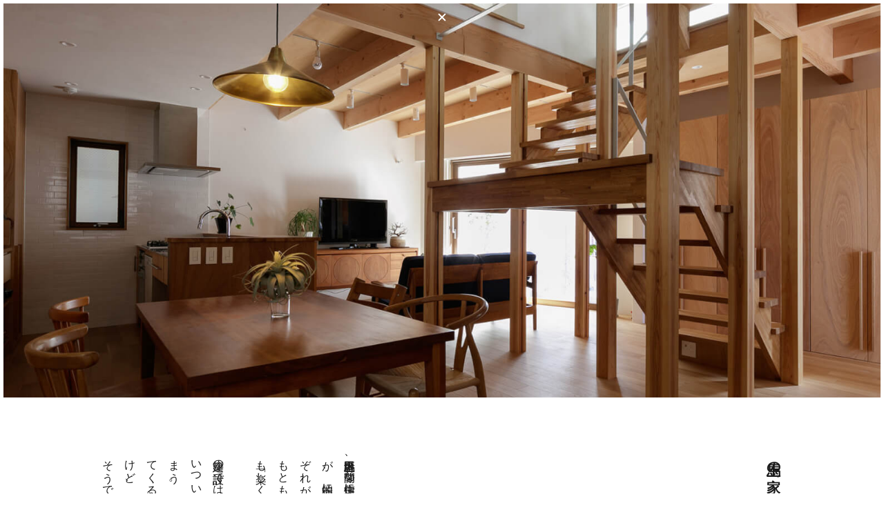

--- FILE ---
content_type: text/html; charset=UTF-8
request_url: https://sakumastudio.com/works/kamiuma/
body_size: 6491
content:
<!DOCTYPE html>
<html lang="ja" class="no-js">
<head>

    <!-- Global Site Tag (gtag.js) - Google Analytics -->
    <script async src="https://www.googletagmanager.com/gtag/js?id=UA-54125787-1"></script>
    <script>
      window.dataLayer = window.dataLayer || [];
      function gtag(){dataLayer.push(arguments);}
      gtag('js', new Date());

      gtag('config', 'UA-54125787-1');
    </script>

	<meta charset="UTF-8">
	<meta http-equiv="X-UA-Compatible" content="IE=edge,chrome=1">
	<meta http-equiv="imagetoolbar" content="no">
    		<meta name="viewport" content="initial-scale=1.0,user-scalable=no">
    	<meta name="format-detection" content="telephone=no">

	<title>上馬の家 │ これまでの仕事 │ 佐久間徹設計事務所 │ 武蔵野市吉祥寺にある建築設計事務所</title>

	<meta name="author" content="https://sakumastudio.com">
	<meta name="copyright" content="佐久間徹設計事務所株式会社">
	<meta name="description" content="佐久間徹設計事務所株式会社のこれまでの仕事 [上馬の家] /  / ">
	<meta name="keywords" content="上馬の家,佐久間徹設計事務所, 木造, 建築, 設計, ビル, 住宅, リノベーション, 吉祥寺, 東京, 武蔵野市, 和風, モダン"/>

	<link rel="canonical" href="https://sakumastudio.com/works/kamiuma/">
    <link rel="apple-touch-icon" sizes="180x180" href="/assets/img/favicons/apple-touch-icon.png">
    <link rel="icon" type="image/png" href="/assets/img/favicons/favicon-32x32.png" sizes="32x32">
    <link rel="icon" type="image/png" href="/assets/img/favicons/favicon-16x16.png" sizes="16x16">
    <link rel="manifest" href="/assets/img/favicons/manifest.json">
    <link rel="mask-icon" href="/assets/img/favicons/safari-pinned-tab.svg" color="#1a1a1a">
    <meta name="theme-color" content="#ffffff">

    <meta property="og:title" content="上馬の家 │ これまでの仕事 │ 佐久間徹設計事務所 │ 武蔵野市吉祥寺にある建築設計事務所">
    <meta property="og:type" content="website">
    <meta property="og:image" content="https://sakumastudio.com/assets/img/ogp/facebook-ogpsd.png">
    <meta property="og:url" content="https://sakumastudio.com">
    <meta property="og:description" content="佐久間徹設計事務所株式会社のこれまでの仕事 [上馬の家] /  / ">
    <meta name="twitter:card" content="summary_large_image" />
    <meta name="twitter:title" content="上馬の家 │ これまでの仕事 │ 佐久間徹設計事務所 │ 武蔵野市吉祥寺にある建築設計事務所">
    <meta name="twitter:description" content="佐久間徹設計事務所株式会社のこれまでの仕事 [上馬の家] /  / ">
    <meta name="twitter:image" content="https://sakumastudio.com/assets/img/ogp/facebook-ogpsd.png">
	<script src="https://maps.google.com/maps/api/js?key=AIzaSyByDLzM1EzodDirr3rCwui5ntKRhCjMddk"></script>

	<script>
        UA = 'mac';
	</script>

	<script type="application/ld+json">
	{
		"@context" : "https://schema.org",
		"@type" : "Organization",
		"name" : "佐久間徹設計事務所",
		"founder":"佐久間 徹",
		"description" : "佐久間徹設計事務所株式会社（建築家/佐久間徹）は、武蔵野市吉祥寺にオフィスを構える建築設計事務所です。個人住宅、集合住宅、福祉施設、事務所ビルの設計、店舗デザインなどを中心に活動しています。",
		"url" : "https://sakumastudio.com",
		"logo": "https://sakumastudio.com/assets/img/ogp/facebook-ogpsd.png",
		"telephone" : "+81-422-27-7121", //電話番号
		"faxNumber": "+81-422-27-7123", //FAX番号
		"address": {
		    "@type": "PostalAddress",
		    "addressLocality": "武蔵野市吉祥寺",
		    "addressRegion": "東京都",
		    "postalCode": "180-0004",
		    "streetAddress": "本町4-32-26",
		    "addressCountry": "JP"
		},
		"contactPoint" :[
		    { "@type" : "ContactPoint",
		    "telephone" : "+81-422-27-7121",
		    "contactType" : "customer service"
		    }
			    ]},
				"sameAs":[ //関連サイトやSNS
				"https://sqva.sakumastudio.com/",
				"https://www.instagram.com/sakumastudio/"
				]
	}
	</script>

	<script type="application/ld+json">
	{
	    "@context":"http://schema.org",
	    "@type":"website",
	    "name":"佐久間徹設計事務所",
	    "inLanguage":"jp", //ウェブサイトの言語
	    "publisher": {
	    "@type": "Organization",
	    "name": "佐久間徹設計事務所",
	    "logo": {
	        "@type": "ImageObject",
	        "url": "https://sakumastudio.com/assets/img/ogp/facebook-ogpsd.png"
	    }},
			    "headline":"上馬の家 │ これまでの仕事 │ 佐久間徹設計事務所 │ 武蔵野市吉祥寺にある建築設計事務所",
			    "description":"佐久間徹設計事務所株式会社のこれまでの仕事 [上馬の家] /  / ",
			    "url":"https://sakumastudio.com/works/kamiuma/"
	}
	</script>

<!--	<link rel="stylesheet" href="/assets/css/bundle.css?v=--><!--">-->
<!--	<link rel="stylesheet" href="/assets/css/prefix.css?v=--><!--">-->
<!--	<script src="/assets/js/vendors.js?v=--><!--"></script>-->
<!--	<script src="/assets/js/bundle.js?v=--><!--"></script>-->

	<link rel="stylesheet" href="/assets/css/bundle.css?202103261529">
	<link rel="stylesheet" href="/assets/css/prefix.css?202103261529">
	<script src="/assets/js/vendors.js?202103261529"></script>
	<script src="/assets/js/bundle.js?202103261529"></script>

</head>
<body class="mac">
<div id="wrap">
    
<header id="g-header" class="g-headers">
    <div class="block">
        <div class="block-head">
            <div class="dot" data-nav-dot-index="0">
                <a href="/"></a>
            </div>
        </div>
        <div class="block-body">
            <div class="inner">
                				            <div class="dot "  data-nav-dot-index="1">
					            <a href="/#top-works-section"></a>
				            </div>
                        				            <div class="dot "  data-nav-dot-index="2">
					            <a href="/about/"></a>
				            </div>
                        				            <div class="dot "  data-nav-dot-index="3">
					            <a href="/activity/"></a>
				            </div>
                        				            <div class="dot "  data-nav-dot-index="4">
					            <a href="/blog/"></a>
				            </div>
                                    </div>
        </div>
        <div class="block-foot">
            <div class="inner">
                	                        <div class="dot "  data-nav-dot-index="5">
		                        <a href="/contact/"></a>
	                        </div>
                        	                        <div class="dot "  data-nav-dot-index="6">
		                        <a href="/recruit/"></a>
	                        </div>
                                    </div>
        </div>
    </div>
    


	<nav id="header-nav" class="g-nav">
		<div class="nav-head"></div>
		<div class="nav-body block">
			<div class="block-head">
				<div class="g-navs g-nav-1" data-nav-index="0">
					<a href="/"><img src="/assets/img/top/sakuma_logo.svg" width="23" height="258" alt="佐久間徹設計事務所"></a>
				</div>
			</div>
			<!-- ナビゲーション中央 -->
			<div class="block-body">
				<ul class="nav-group">
                    							<li class="nav-list g-navs "  data-nav-index="1">
								<a href="/#top-works-section">
									<div class="g-nav-elem-wrap-1">
										<p class="vertical-text g-nav-text">
											<span class="js-str-cut-elm">これまでの仕事</span>
										</p>
									</div>
								</a>
							</li>
                            							<li class="nav-list g-navs "  data-nav-index="2">
								<a href="/about/">
									<div class="g-nav-elem-wrap-1">
										<p class="vertical-text g-nav-text">
											<span class="js-str-cut-elm">わたしたちについて</span>
										</p>
									</div>
								</a>
							</li>
                            							<li class="nav-list g-navs "  data-nav-index="3">
								<a href="/activity/">
									<div class="g-nav-elem-wrap-1">
										<p class="vertical-text g-nav-text">
											<span class="js-str-cut-elm">やってきたこと</span>
										</p>
									</div>
								</a>
							</li>
                            							<li class="nav-list g-navs "  data-nav-index="4">
								<a href="/blog/">
									<div class="g-nav-elem-wrap-1">
										<p class="vertical-text g-nav-text">
											<span class="js-str-cut-elm">日々のこと</span>
										</p>
									</div>
								</a>
							</li>
                            				</ul>
			</div>
			<!-- /ナビゲーション中央 -->
			<div class="block-foot">
				<ul class="nav-group">
                    								<li class="nav-list g-navs " data-nav-index="5">
									<a href="/contact/">
										<div class="g-nav-elem-wrap-1">
											<p class="vertical-text g-nav-text">
												<span class="js-str-cut-elm">お問い合わせ</span>
											</p>
										</div>
									</a>
								</li>
                            								<li class="nav-list g-navs " data-nav-index="6">
									<a href="/recruit/">
										<div class="g-nav-elem-wrap-1">
											<p class="vertical-text g-nav-text">
												<span class="js-str-cut-elm">募集と採用</span>
											</p>
										</div>
									</a>
								</li>
                            				</ul>
			</div>
		</div>
		<div class="nav-foot"></div>
	</nav>
</header>
	<div id="page">
		<div id="contents">
            
	<div id="detail" class="page-content ">

		<div id="detail-header">
			<a href="/" class="bars g-headers">
				<div class="inner">
					<span></span>
					<span></span>
				</div>
			</a>
			<div id="detail-header-indicator" class="indicator g-headers">
				<a href="/" class="bars">
					<div class="inner">
						<span></span>
						<span></span>
					</div>
				</a>
			</div>
		</div>

		<div class="smooth-scroll-container">
			<div class="smooth-scroll-wrapper">
				<div class="main-secs">
					<div id="main-visual">
						<div class="inner-bg js-parallax-img"
						     style="background-image: url(https://sakumastudio.com/cms/wp-content/uploads/2017/09/00-31.jpg);"></div>
					</div>

					<article class="detail-sections">
						<section id="description-1-section" class="description-section detail-white-sec"
						         data-adjust-height="120">
							<div class="container">
								<div class="block vertical-text vertical-contents mobile-horizontal-text wysiwyg-output-destination">
									<h1>上馬の家</h1>
									<div class="first-description-block">
                                     <p>世田谷区上馬、閑静な住宅街に建つ住宅である。上質な空間になったと思っているが、端的にいうと「楽しい家」である。建主さんはご夫婦それぞれがクリエイティブな仕事をされていて、もともと「楽しく」お住まいだった。だから当然この家も「楽しく」なる。</p>
<p>建築の設計ではその情報量をコントロールするために、ついつい整えることや、揃えることに意識が行ってしまう。が、あまり整ってくると楽しい感じが薄れてくる。建主さんのその辺のセンスは流石で「わかるけど、つまんなくないですか」「うん、確かにそうですね」と何度かご指導をいただいた。</p>
									</div>
								</div>
							</div>
						</section>


						<section id="gallery-section">
							<div class="swiper-container gallery-inner">
								<ul class="detail-slide-group detail-slider-visual swiper-wrapper">
	                                										<li class="detail-slide-list swiper-slide"
										    data-description="<p>1階の全景。中央に据えられた階段を介して、2階につながっている。</p>
">
											<div class="inner">
												<div class="icon-pinterset">
                                                													<a data-pin-do="buttonBookmark" data-pin-lang="en" data-pin-save="true" href="https://www.pinterest.com/pin/create/button/"></a>
                                                												</div>
												<img src="https://sakumastudio.com/cms/wp-content/uploads/2017/09/01-31.jpg"
												     width="795"
												     height="600">
		                                        											</div>
										</li>
	                                										<li class="detail-slide-list swiper-slide"
										    data-description="<p>造作のキッチン、中央にある階段。</p>
">
											<div class="inner">
												<div class="icon-pinterset">
                                                													<a data-pin-do="buttonBookmark" data-pin-lang="en" data-pin-save="true" href="https://www.pinterest.com/pin/create/button/"></a>
                                                												</div>
												<img src="https://sakumastudio.com/cms/wp-content/uploads/2017/09/02-31.jpg"
												     width="900"
												     height="600">
		                                        											</div>
										</li>
	                                										<li class="detail-slide-list swiper-slide"
										    data-description="<p>ダイニング、キッチン、右奥がリビングスペース。</p>
">
											<div class="inner">
												<div class="icon-pinterset">
                                                													<a data-pin-do="buttonBookmark" data-pin-lang="en" data-pin-save="true" href="https://www.pinterest.com/pin/create/button/"></a>
                                                												</div>
												<img src="https://sakumastudio.com/cms/wp-content/uploads/2017/09/03-29.jpg"
												     width="624"
												     height="600">
		                                        											</div>
										</li>
	                                										<li class="detail-slide-list swiper-slide"
										    data-description="<p>1階の全景。中央に据えられた階段を介して、2階につながっている。</p>
">
											<div class="inner">
												<div class="icon-pinterset">
                                                													<a data-pin-do="buttonBookmark" data-pin-lang="en" data-pin-save="true" href="https://www.pinterest.com/pin/create/button/"></a>
                                                												</div>
												<img src="https://sakumastudio.com/cms/wp-content/uploads/2017/09/04-28.jpg"
												     width="722"
												     height="600">
		                                        											</div>
										</li>
	                                										<li class="detail-slide-list swiper-slide"
										    data-description="<p>ダイニング脇の畳コーナー。座卓のデスクがある。</p>
">
											<div class="inner">
												<div class="icon-pinterset">
                                                													<a data-pin-do="buttonBookmark" data-pin-lang="en" data-pin-save="true" href="https://www.pinterest.com/pin/create/button/"></a>
                                                												</div>
												<img src="https://sakumastudio.com/cms/wp-content/uploads/2017/09/05-29.jpg"
												     width="429"
												     height="600">
		                                        											</div>
										</li>
	                                										<li class="detail-slide-list swiper-slide"
										    data-description="<p>階段は空間に変化をもたらす、楽し装置。</p>
">
											<div class="inner">
												<div class="icon-pinterset">
                                                													<a data-pin-do="buttonBookmark" data-pin-lang="en" data-pin-save="true" href="https://www.pinterest.com/pin/create/button/"></a>
                                                												</div>
												<img src="https://sakumastudio.com/cms/wp-content/uploads/2017/09/06-25.jpg"
												     width="400"
												     height="600">
		                                        											</div>
										</li>
	                                										<li class="detail-slide-list swiper-slide"
										    data-description="<p>2階。子供達のためのコーナーは、当面オープンな場所とした。</p>
">
											<div class="inner">
												<div class="icon-pinterset">
                                                													<a data-pin-do="buttonBookmark" data-pin-lang="en" data-pin-save="true" href="https://www.pinterest.com/pin/create/button/"></a>
                                                												</div>
												<img src="https://sakumastudio.com/cms/wp-content/uploads/2017/09/07-24.jpg"
												     width="900"
												     height="600">
		                                        											</div>
										</li>
	                                										<li class="detail-slide-list swiper-slide"
										    data-description="<p>屋根のかたちのとおり吹き抜けになっている。</p>
">
											<div class="inner">
												<div class="icon-pinterset">
                                                													<a data-pin-do="buttonBookmark" data-pin-lang="en" data-pin-save="true" href="https://www.pinterest.com/pin/create/button/"></a>
                                                												</div>
												<img src="https://sakumastudio.com/cms/wp-content/uploads/2017/09/08-17.jpg"
												     width="872"
												     height="600">
		                                        											</div>
										</li>
	                                										<li class="detail-slide-list swiper-slide"
										    data-description="<p>2階を見下ろす。</p>
">
											<div class="inner">
												<div class="icon-pinterset">
                                                													<a data-pin-do="buttonBookmark" data-pin-lang="en" data-pin-save="true" href="https://www.pinterest.com/pin/create/button/"></a>
                                                												</div>
												<img src="https://sakumastudio.com/cms/wp-content/uploads/2017/09/09-14.jpg"
												     width="900"
												     height="600">
		                                        											</div>
										</li>
	                                										<li class="detail-slide-list swiper-slide"
										    data-description="<p>玄関から内部をみる。引戸によって視線と温熱環境がコントロールできる。</p>
">
											<div class="inner">
												<div class="icon-pinterset">
                                                													<a data-pin-do="buttonBookmark" data-pin-lang="en" data-pin-save="true" href="https://www.pinterest.com/pin/create/button/"></a>
                                                												</div>
												<img src="https://sakumastudio.com/cms/wp-content/uploads/2017/09/10-10.jpg"
												     width="400"
												     height="600">
		                                        											</div>
										</li>
	                                										<li class="detail-slide-list swiper-slide"
										    data-description="<p>玄関、夕景。スティールの框戸とすることで、光を通すつくり。南側を向いている。</p>
">
											<div class="inner">
												<div class="icon-pinterset">
                                                													<a data-pin-do="buttonBookmark" data-pin-lang="en" data-pin-save="true" href="https://www.pinterest.com/pin/create/button/"></a>
                                                												</div>
												<img src="https://sakumastudio.com/cms/wp-content/uploads/2017/09/11-10.jpg"
												     width="424"
												     height="600">
		                                        											</div>
										</li>
	                                										<li class="detail-slide-list swiper-slide"
										    data-description="<p>3トーンの外観。屋根は紺色のガルバリウム鋼板、<br />
2階が白の吹き付け仕上げ、1階は米杉の下見板張り。</p>
">
											<div class="inner">
												<div class="icon-pinterset">
                                                													<a data-pin-do="buttonBookmark" data-pin-lang="en" data-pin-save="true" href="https://www.pinterest.com/pin/create/button/"></a>
                                                												</div>
												<img src="https://sakumastudio.com/cms/wp-content/uploads/2017/09/12-9.jpg"
												     width="416"
												     height="600">
		                                        											</div>
										</li>
	                                										<li class="detail-slide-list swiper-slide"
										    data-description="<p>バルコニーの下は駐車スペース。</p>
">
											<div class="inner">
												<div class="icon-pinterset">
                                                													<a data-pin-do="buttonBookmark" data-pin-lang="en" data-pin-save="true" href="https://www.pinterest.com/pin/create/button/"></a>
                                                												</div>
												<img src="https://sakumastudio.com/cms/wp-content/uploads/2017/09/13-7.jpg"
												     width="559"
												     height="600">
		                                        											</div>
										</li>
	                                										<li class="detail-slide-list swiper-slide"
										    data-description="<p>外観夕景。落ち着いた佇まいのなかにも、楽しさがあると良い。</p>
">
											<div class="inner">
												<div class="icon-pinterset">
                                                													<a data-pin-do="buttonBookmark" data-pin-lang="en" data-pin-save="true" href="https://www.pinterest.com/pin/create/button/"></a>
                                                												</div>
												<img src="https://sakumastudio.com/cms/wp-content/uploads/2017/09/14-6.jpg"
												     width="452"
												     height="600">
		                                        											</div>
										</li>
	                                								</ul>
							</div>
															<div class="detail-slider-text-wrap">
									<div class="detail-slider-text"></div>
									<div class="detail-slider-text"></div>
								</div>
                            						</section>

						<section id="description-2-section" class="detail-white-sec" data-adjust-height="270">
							<div class="container">
                                
                                                                    		                                <hr class="detail-description-2-rule-3 rules trans-in-bottom waypoint">
                                    									<div class="section-body">
										<div class="block vertical-text vertical-contents mobile-horizontal-text wysiwyg-output-destination trans-in-bottom waypoint">
                                            <p>メインの居場所となるのは一階。その中央に階段がある。階段は邪魔にもなるけど、一番変化のある装置ともなる。なにせ、上下に視線を動かすことができる立体的な場所なのだ。大きな踊り場をつくって、あとは極力開放したつくりとする。そのまわりに居場所があって、キッチンや畳のスペースもある、大きなワンルームである。当然。2階の真ん中も階段がある（動いたらおかしい）。これを中心に居場所や水回りが配置され、やっぱり回遊性をもたせた。子供たちのスペースは当面オープンにしてあるので、ここもワンルームの雰囲気がある。</p>
<p>それぞれ細部にこだわってはいるが、作り込み過ぎていないので、自由がきくイメージが残る。その力の抜け加減が「楽しさ」の秘訣か。外観も家のかたちだけど、気張りすぎず整えすぎず、それでもデザインされた感じ。やっぱりこれもさじ加減が良かったように思う。</p>
										</div>
									</div>
                                
                                									<div class="section-foot">
										<hr class="detail-description-2-rule rules trans-in-bottom waypoint">
										<div class="unit">
											<h2 class="vertical-text mobile-horizontal-text trans-in-bottom waypoint">
                                                上馬の家											</h2>
										</div>
										<div class="unit detail-group-wrap trans-in-bottom waypoint ">
											<div class="vertical-text mobile-horizontal-text detail-group">
                                                <p>用途：個人住宅<br />
所在：世田谷区<br />
竣工：2016年9月<br />
構造：木造<br />
階数：地上2階</p>
											</div>
                                            												<div class="vertical-text mobile-horizontal-text detail-group">
                                                    <p>敷地面積：92.70m²<br />
建築面積：55.16m²<br />
延床面積：119.79m²<br />
設計：佐久間徹設計事務所<br />
施工：匠陽</p>
												</div>
                                            										</div>
                                        									</div>
                                
							</div>
						</section>

						<section id="other-case-section">
							<div class="section-head">
								<h2>その他の仕事</h2>
							</div>
							<div class="section-body">
								<div class="panel-works-group">
                                    
	                                    <article class="panel-works ">
		                                    <a class="panel-works-link js-mobile-touch" href="https://sakumastudio.com/works/koganei-midoricho/"
		                                       data-image="https://sakumastudio.com/cms/wp-content/uploads/2018/05/m-002.jpg">
			                                    <header class="panel-works-head">
					                                    <div class="image"
					                                         style="background-image: url(https://sakumastudio.com/cms/wp-content/uploads/2018/05/m-002-800x600.jpg);"></div>
			                                    </header>
			                                    <div class="panel-works-body">
				                                    <p>小金井緑町の家</p>
			                                    </div>
		                                    </a>
	                                    </article>
                                        
	                                    <article class="panel-works ">
		                                    <a class="panel-works-link js-mobile-touch" href="https://sakumastudio.com/works/kamiuma/"
		                                       data-image="https://sakumastudio.com/cms/wp-content/uploads/2017/09/00-31.jpg">
			                                    <header class="panel-works-head">
					                                    <div class="image"
					                                         style="background-image: url(https://sakumastudio.com/cms/wp-content/uploads/2017/09/00-31-800x604.jpg);"></div>
			                                    </header>
			                                    <div class="panel-works-body">
				                                    <p>上馬の家</p>
			                                    </div>
		                                    </a>
	                                    </article>
                                        
	                                    <article class="panel-works ">
		                                    <a class="panel-works-link js-mobile-touch" href="https://sakumastudio.com/works/hikarinawa/"
		                                       data-image="https://sakumastudio.com/cms/wp-content/uploads/2017/09/00-39.jpg">
			                                    <header class="panel-works-head">
					                                    <div class="image"
					                                         style="background-image: url(https://sakumastudio.com/cms/wp-content/uploads/2017/09/00-39-800x534.jpg);"></div>
			                                    </header>
			                                    <div class="panel-works-body">
				                                    <p>光庭の家</p>
			                                    </div>
		                                    </a>
	                                    </article>
                                        								</div>
							</div>
						</section>
					</article>
                    


	<nav id="footer-nav" class="g-nav">
		<div class="nav-head"></div>
		<div class="nav-body block">
			<div class="block-head">
				<div class="g-navs g-nav-1" data-nav-index="0">
					<a href="/"><img src="/assets/img/top/sakuma_logo.svg" width="23" height="258" alt="佐久間徹設計事務所"></a>
				</div>
			</div>
			<!-- ナビゲーション中央 -->
			<div class="block-body">
				<ul class="nav-group">
                    							<li class="nav-list g-navs "  data-nav-index="1">
								<a href="/#top-works-section">
									<div class="g-nav-elem-wrap-1">
										<p class="vertical-text g-nav-text">
											<span class="js-str-cut-elm">これまでの仕事</span>
										</p>
									</div>
								</a>
							</li>
                            							<li class="nav-list g-navs "  data-nav-index="2">
								<a href="/about/">
									<div class="g-nav-elem-wrap-1">
										<p class="vertical-text g-nav-text">
											<span class="js-str-cut-elm">わたしたちについて</span>
										</p>
									</div>
								</a>
							</li>
                            							<li class="nav-list g-navs "  data-nav-index="3">
								<a href="/activity/">
									<div class="g-nav-elem-wrap-1">
										<p class="vertical-text g-nav-text">
											<span class="js-str-cut-elm">やってきたこと</span>
										</p>
									</div>
								</a>
							</li>
                            							<li class="nav-list g-navs "  data-nav-index="4">
								<a href="/blog/">
									<div class="g-nav-elem-wrap-1">
										<p class="vertical-text g-nav-text">
											<span class="js-str-cut-elm">日々のこと</span>
										</p>
									</div>
								</a>
							</li>
                            				</ul>
			</div>
			<!-- /ナビゲーション中央 -->
			<div class="block-foot">
				<ul class="nav-group">
                    								<li class="nav-list g-navs " data-nav-index="5">
									<a href="/contact/">
										<div class="g-nav-elem-wrap-1">
											<p class="vertical-text g-nav-text">
												<span class="js-str-cut-elm">お問い合わせ</span>
											</p>
										</div>
									</a>
								</li>
                            								<li class="nav-list g-navs " data-nav-index="6">
									<a href="/recruit/">
										<div class="g-nav-elem-wrap-1">
											<p class="vertical-text g-nav-text">
												<span class="js-str-cut-elm">募集と採用</span>
											</p>
										</div>
									</a>
								</li>
                            				</ul>
			</div>
		</div>
		<div class="nav-foot"></div>
	</nav>
				</div>
			</div>
		</div>

	</div>
    		</div>
	</div>
    </div>

<div id="modal-wrap" class="modal-frame">
    <div class="modal-bg"></div>
    <div class="modal">
        <a id="sp-modal-close" href="#">
            <span></span>
            <span></span>
        </a>
        <p class="vertical-text modal-title">イベントのご案内</p>
        <div class="inner">
            <p class="modal-head">吉祥寺 建築家相談会</p>
            <div class="block-text">
                <p class="modal-text">5月19日(土)、佐久間徹設計事務所を会場に「吉祥寺 建築家相談会」を開催いたします。</p>

	            <p class="modal-text">─ 建築なんでも無料相談<br>
		            開催日時 : 5月19日(土) 10:00 - 16:00<br>
		            建築家がみなさんのそれぞれのお悩みや疑問を伺います。<br>
		            どんな事でも構いませんのでお気軽にお越し下さい。<br>
	                また、同時に建築家とつくる家や賃貸マンション・店舗の模型屋写真を展示します。ご自由にご覧ください。
	            </p>

	            <p class="modal-text">
		            ─ 座談会 「地元に根ざした家づくり」<br>
		            開催日時 : 5月19日(土) 14:00 - 15:00<br>
		            吉祥寺周辺で設計致しました、住宅を写真を見ながらご紹介します。</p>

	            <p class="modal-text">詳しくは<a class="link-text js-hover-text" href="/assets/img/news/kichijoji_advice_201805.pdf" target="_blank">こちらのPDF</a>をご覧ください。</p>
            </div>
        </div>
    </div>
</div><script type="text/javascript" async src="//assets.pinterest.com/js/pinit.js" data-pin-build="parsePins"></script>
</body>
</html>


--- FILE ---
content_type: text/css
request_url: https://sakumastudio.com/assets/css/bundle.css?202103261529
body_size: 26341
content:
@import url(https://fonts.googleapis.com/css?family=Roboto:300,400,500);blockquote,body,dd,div,dl,dt,fieldset,form,h1,h2,h3,h4,h5,h6,input,li,ol,p,pre,td,textarea,th,ul{margin:0;padding:0}article,aside,details,figcaption,figure,footer,header,hgroup,main,nav,section,summary{display:block}audio,canvas,video{display:inline-block}audio:not([controls]){display:none;height:0}[hidden]{display:none}html{font-family:sans-serif;-ms-text-size-adjust:100%;-webkit-text-size-adjust:100%}body{margin:0}a:active,a:hover{outline:0}b,strong{font-weight:700}address,caption,cite,code,dfn,em,strong,th,var{font-style:normal}code,kbd,pre,samp{font-family:monospace,serif;font-size:1em}pre{white-space:pre-wrap}q{quotes:"\201C" "\201D" "\2018" "\2019"}small{font-size:80%}sub,sup{position:relative;vertical-align:baseline;font-size:75%;line-height:0}sup{top:-.5em}sub{bottom:-.25em}img{border:0}embed,img,object{vertical-align:top}figure{margin:0}button,input,select,textarea{margin:0;font-size:100%;font-family:inherit}button,input{line-height:normal}button,select{text-transform:none}button,html input[type=button],input[type=reset],input[type=submit]{cursor:pointer;-webkit-appearance:button}button[disabled],html input[disabled]{cursor:default}input[type=checkbox],input[type=radio]{-webkit-box-sizing:border-box;box-sizing:border-box;padding:0}button::-moz-focus-inner,input::-moz-focus-inner{border:0;padding:0}textarea{overflow:auto;vertical-align:top}h1,h2,h3,h4,h5,h6{font-size:100%}table{border-collapse:collapse;border-spacing:0}caption,th{text-align:left}li{list-style-type:none}em{font-weight:700}.rfonts-light{font-weight:300}.rfonts,.rfonts-light{font-family:Roboto,sans-serif;letter-spacing:.05em}.rfonts{font-weight:400}.rfonts-medium{font-family:Roboto,sans-serif;font-weight:500;letter-spacing:.05em}.ss-fonts{font-family:\\30D2\30E9\30AE\30CE\89D2\30B4 Pro W3,Hiragino Kaku Gothic Pro,\\6E38\30B4\30B7\30C3\30AF,YuGothic,\\30E1\30A4\30EA\30AA,Meiryo,Osaka,"\FF2D\FF33   \FF30\30B4\30B7\30C3\30AF",MS PGothic,Sans-Serif}.container{max-width:1000px;margin:0 auto}body.tablet .container{max-width:920px}@media (orientation:portrait){body.tablet.is-opening-end #main-visual{height:60vh!important}body.tablet.is-opening-end #top-works-section{padding-top:60vh!important}}@media (orientation:landscape){body.tablet.is-opening-end #main-visual{height:93vh!important}body.tablet.is-opening-end #top-works-section{padding-top:93vh!important}}.wysiwyg-output-destination p{color:#1a1a1a;margin-bottom:20px}.wysiwyg-output-destination p:last-child{margin-bottom:0}.link-text,.wysiwyg-output-destination p a{position:relative;color:#1a1a1a}.link-text{display:inline-block;line-height:1.25}.link-text:after,.link-text:before{display:block;width:100%;height:1px;content:"";position:absolute;bottom:0;left:0;background:#1a1a1a}.link-text:before{-webkit-transform-origin:left;transform-origin:left;-webkit-transform:scaleX(0);transform:scaleX(0)}.link-text:after{-webkit-transform-origin:right;transform-origin:right;-webkit-transform:scaleX(1);transform:scaleX(1)}.link-text.is-hover:before{-webkit-transition:-webkit-transform .45s cubic-bezier(.5,0,.25,1);transition:-webkit-transform .45s cubic-bezier(.5,0,.25,1);transition:transform .45s cubic-bezier(.5,0,.25,1);transition:transform .45s cubic-bezier(.5,0,.25,1),-webkit-transform .45s cubic-bezier(.5,0,.25,1);-webkit-transform:scaleX(1);transform:scaleX(1);-webkit-transition-delay:.45s;transition-delay:.45s}.link-text.is-hover:after{-webkit-transition:-webkit-transform .45s cubic-bezier(.5,0,.25,1);transition:-webkit-transform .45s cubic-bezier(.5,0,.25,1);transition:transform .45s cubic-bezier(.5,0,.25,1);transition:transform .45s cubic-bezier(.5,0,.25,1),-webkit-transform .45s cubic-bezier(.5,0,.25,1);-webkit-transform:scaleX(0);transform:scaleX(0)}.accordion-target{overflow:hidden}#next-content-section{position:relative;height:300px;text-align:center;border-top:1px solid #e5e5e5;z-index:5}#next-content-section a{display:block;height:100%;-webkit-transition:.45s linear;transition:.45s linear;background:#fff}#next-content-section a:hover{background:#1a1a1a}#next-content-section a:hover h2{color:#fff}#next-content-section a.is-hover{background:#1a1a1a}#next-content-section a.is-hover h2{color:#fff}#next-content-section h2{display:inline-block;font-size:2em;line-height:1.5;font-weight:400;letter-spacing:.25em;white-space:nowrap;-webkit-transition:.45s linear;transition:.45s linear}body.mobile .wysiwyg-output-destination p{margin-bottom:15px}body.mobile #next-content-section{border-top:0;height:190px}body.mobile #next-content-section h2{font-size:1.3em}body.mobile #next-content-section a{-webkit-transition:.8s;transition:.8s}body.mobile #next-content-section a:hover{background:#fff;-webkit-transition:.8s;transition:.8s}body.mobile #next-content-section a:hover h2{color:#1a1a1a}body.mobile #next-content-section a.is-hover{background:#fff}body.mobile #next-content-section a.is-hover h2{color:#1a1a1a}body.mobile #next-content-section a.is-touched{background:#1a1a1a;-webkit-transition:.25s;transition:.25s}body.mobile #next-content-section a.is-touched h2{color:#fff;-webkit-transition:.25s;transition:.25s}body.mobile .link-text{text-decoration:underline}body.mobile .link-text:after,body.mobile .link-text:before{display:none}body.tablet #next-content-section a:hover{background:#fff}body.tablet #next-content-section a:hover h2{color:#1a1a1a}body.tablet #next-content-section a.is-hover{background:#fff}body.tablet #next-content-section a.is-hover h2{color:#1a1a1a}body.tablet #next-content-section a.is-touched{background:#1a1a1a}body.tablet #next-content-section a.is-touched h2{color:#fff}.contact-form input[type=email],.contact-form input[type=number],.contact-form input[type=tel],.contact-form input[type=text],.contact-form textarea{width:100%;max-width:520px;padding:15px;font-size:1.4em;border-radius:5px;border:1px solid #e6e6e6;background-color:#e5e5e5;resize:vertical;-webkit-transition:background .4s;transition:background .4s}.contact-form .table-list.has-error input{background-color:#fde8e8;border:1px solid #e5dadb;color:#cdc3c3}.contact-form .with-img{position:relative;margin-bottom:10px;z-index:2}.contact-form .radio-inline{display:inline-block;position:relative;min-width:74px;border-radius:5px;padding:10px;margin-right:15px;font-size:1.4em;text-align:center;cursor:pointer;-webkit-transition:background .4s;transition:background .4s;border:1px solid #fff}.contact-form .radio-inline:last-child{margin-right:0}.contact-form .radio-inline input{position:relative;margin-right:10px;z-index:2}.contact-form .radio-inline.is-current{border:1px solid rgba(247,102,42,.5);border-radius:5px}.contact-form .require{display:inline-block;position:absolute;top:50%;right:10px;margin-top:-8px;line-height:1;padding:3px 8px;border-radius:10px;font-size:10px;background-color:#f7662a;color:#fff}@media screen and (max-width:414px){.contact-form input[type=text],.contact-form textarea{padding:10px 15px}}i.icon.check{display:inline-block;width:106px;height:106px;border-radius:50%}.table-group{width:100%}.modal-frame{opacity:0;pointer-events:none;position:fixed;display:block;width:100%;height:100%;top:0;left:0;z-index:99999;-webkit-transition:opacity .6s cubic-bezier(.6,0,.45,1);transition:opacity .6s cubic-bezier(.6,0,.45,1);overflow-x:scroll;-webkit-overflow-scrolling:touch}.modal-frame.is-active{opacity:1;pointer-events:auto}.modal-frame:after{display:block;width:100%;height:100%;content:"";position:absolute;top:0;left:0;opacity:0;z-index:20;pointer-events:none;-webkit-transition:opacity .4s;transition:opacity .4s}.modal-frame .modal-bg{position:fixed;width:100%;min-width:1000px;height:100%;top:0;left:0;background-color:hsla(40,14%,91%,.8);z-index:1}.modal-frame .modal{position:absolute;top:10vh;right:0;left:0;width:1000px;margin:0 auto 10vh;padding:90px 100px 70px;background:#fff;z-index:2}.modal-frame .modal>.inner{width:480px;color:#1a1a1a}.modal-frame .modal .modal-title{position:absolute;right:65px;font-size:2em;letter-spacing:.1em}.modal-frame .modal .modal-head{font-size:2.2em;letter-spacing:.3em;color:#83a554}.modal-frame .modal .modal-text{margin-top:35px;font-size:1.6em;letter-spacing:.1em;line-height:1.75}.modal-frame .modal .link-text{color:#83a554}.modal-frame .modal .link-text:after,.modal-frame .modal .link-text:before{background-color:#83a554}.modal-frame .modal .sp-close{display:none}.modal-frame .modal-close{display:block;position:fixed;width:50px;height:50px;top:0;right:0;z-index:100;background-color:rgba(26,26,26,.5)}.modal-frame .modal-close .bars{display:block;width:100%;height:100%}.modal-frame .modal-close .bars:after,.modal-frame .modal-close .bars:before{display:block;width:16px;height:1px;content:"";position:absolute;top:50%;left:50%;margin-top:-.5px;margin-left:-8px;background-color:#fff}.modal-frame .modal-close .bars:before{-webkit-transform:rotate(45deg);transform:rotate(45deg)}.modal-frame .modal-close .bars:after{-webkit-transform:rotate(-45deg);transform:rotate(-45deg)}.modal-frame.is-standby:after{opacity:1}.mobile .modal-frame .modal{width:100%;height:100%;top:0;margin-bottom:0;padding:60px 20px;overflow-y:scroll;-webkit-overflow-scrolling:touch}.mobile .modal-frame .modal>.inner{width:100%}.mobile .modal-frame .modal .modal-title{position:relative;right:0;-webkit-writing-mode:horizontal-tb;-ms-writing-mode:lr-tb;writing-mode:horizontal-tb;font-size:1.5em;letter-spacing:.2em}.mobile .modal-frame .modal .modal-head{font-size:1.7em;letter-spacing:.2em}.mobile .modal-frame .modal .modal-text{font-size:1.4em;line-height:1.8em;margin-top:15px}.mobile .modal-frame .modal #sp-modal-close{display:block;position:absolute;width:45px;height:45px;top:12px;right:16.5px}.mobile .modal-frame .modal #sp-modal-close>span{display:block;position:absolute;width:17.5px;height:2px;top:21px;right:0;left:0;margin:0 auto;background-color:#1a1a1a}.mobile .modal-frame .modal #sp-modal-close>span:first-of-type{-webkit-transform:rotate(-135deg);transform:rotate(-135deg)}.mobile .modal-frame .modal #sp-modal-close>span:nth-of-type(2){-webkit-transform:rotate(-45deg);transform:rotate(-45deg)}.panel-works{background:#fff}.panel-works p{height:26px;color:#000;font-size:1.3em;font-weight:700;white-space:nowrap;overflow:hidden;text-overflow:ellipsis}.panel-works-head{position:relative;width:101%;height:0;padding-bottom:60%;z-index:10;overflow:hidden}.panel-works-head .image{position:absolute;width:100%;height:100%;top:0;right:0;background:50% 50% no-repeat;background-size:cover}.panel-works-body{margin-top:20px;padding:0 15px}body.mobile .panel-works{margin-bottom:0;width:100%;overflow-x:hidden}body.mobile .panel-works p{height:auto;font-size:1.3em;line-height:1;letter-spacing:.1em;overflow-x:hidden;white-space:nowrap;text-overflow:ellipsis}body.mobile .panel-works-body{padding:0;margin-top:12.5px;margin-bottom:22.5px}.post-time{font-size:1.3em;color:#1a1a1a}.post-title{font-size:1.7em;font-weight:700;color:#1a1a1a;letter-spacing:.1em}body.mobile .post-time{font-size:1.2em}body.mobile .post-title{font-size:1.5em}.js-str-cut-wrap{display:block;position:relative}.js-str-cut-wrap .js-str-cut-elm{display:block;overflow:hidden}.js-str-cut-wrap .js-str-cut-elm>span{display:inline-block}.js-str-cut-wrap .js-str-cut-elm:first-of-type>span{-webkit-transform:translateZ(0);transform:translateZ(0)}.js-str-cut-wrap .js-str-cut-elm:nth-of-type(2){position:absolute;top:0;right:0;left:0;margin:0 auto}.js-str-cut-wrap .js-str-cut-elm:nth-of-type(2)>span{opacity:0;-webkit-transform:translate3d(-100%,0,0);transform:translate3d(-100%,0,0)}.is-hover .js-str-cut-wrap .js-str-cut-elm>span:first-of-type{-webkit-transition-delay:0s;transition-delay:0s}.is-hover .js-str-cut-wrap .js-str-cut-elm>span:nth-of-type(2){-webkit-transition-delay:.05s;transition-delay:.05s}.is-hover .js-str-cut-wrap .js-str-cut-elm>span:nth-of-type(3){-webkit-transition-delay:.1s;transition-delay:.1s}.is-hover .js-str-cut-wrap .js-str-cut-elm>span:nth-of-type(4){-webkit-transition-delay:.15s;transition-delay:.15s}.is-hover .js-str-cut-wrap .js-str-cut-elm>span:nth-of-type(5){-webkit-transition-delay:.2s;transition-delay:.2s}.is-hover .js-str-cut-wrap .js-str-cut-elm>span:nth-of-type(6){-webkit-transition-delay:.25s;transition-delay:.25s}.is-hover .js-str-cut-wrap .js-str-cut-elm>span:nth-of-type(7){-webkit-transition-delay:.3s;transition-delay:.3s}.is-hover .js-str-cut-wrap .js-str-cut-elm>span:nth-of-type(8){-webkit-transition-delay:.35s;transition-delay:.35s}.is-hover .js-str-cut-wrap .js-str-cut-elm>span:nth-of-type(9){-webkit-transition-delay:.4s;transition-delay:.4s}.is-hover .js-str-cut-wrap .js-str-cut-elm>span:nth-of-type(10){-webkit-transition-delay:.45s;transition-delay:.45s}.is-hover .js-str-cut-wrap .js-str-cut-elm>span:nth-of-type(11){-webkit-transition-delay:.5s;transition-delay:.5s}.is-hover .js-str-cut-wrap .js-str-cut-elm>span:nth-of-type(12){-webkit-transition-delay:.55s;transition-delay:.55s}.is-hover .js-str-cut-wrap .js-str-cut-elm>span:nth-of-type(13){-webkit-transition-delay:.6s;transition-delay:.6s}.is-hover .js-str-cut-wrap .js-str-cut-elm>span:nth-of-type(14){-webkit-transition-delay:.65s;transition-delay:.65s}.is-hover .js-str-cut-wrap .js-str-cut-elm>span:nth-of-type(15){-webkit-transition-delay:.7s;transition-delay:.7s}.is-hover .js-str-cut-wrap .js-str-cut-elm>span:nth-of-type(16){-webkit-transition-delay:.75s;transition-delay:.75s}.is-hover .js-str-cut-wrap .js-str-cut-elm>span:nth-of-type(17){-webkit-transition-delay:.8s;transition-delay:.8s}.is-hover .js-str-cut-wrap .js-str-cut-elm>span:nth-of-type(18){-webkit-transition-delay:.85s;transition-delay:.85s}.is-hover .js-str-cut-wrap .js-str-cut-elm>span:nth-of-type(19){-webkit-transition-delay:.9s;transition-delay:.9s}.is-hover .js-str-cut-wrap .js-str-cut-elm>span:nth-of-type(20){-webkit-transition-delay:.95s;transition-delay:.95s}.is-hover .js-str-cut-wrap .js-str-cut-elm>span:nth-of-type(21){-webkit-transition-delay:1s;transition-delay:1s}.is-hover .js-str-cut-wrap .js-str-cut-elm>span:nth-of-type(22){-webkit-transition-delay:1.05s;transition-delay:1.05s}.is-hover .js-str-cut-wrap .js-str-cut-elm>span:nth-of-type(23){-webkit-transition-delay:1.1s;transition-delay:1.1s}.is-hover .js-str-cut-wrap .js-str-cut-elm>span:nth-of-type(24){-webkit-transition-delay:1.15s;transition-delay:1.15s}.is-hover .js-str-cut-wrap .js-str-cut-elm>span:nth-of-type(25){-webkit-transition-delay:1.2s;transition-delay:1.2s}.is-hover .js-str-cut-wrap .js-str-cut-elm>span:nth-of-type(26){-webkit-transition-delay:1.25s;transition-delay:1.25s}.is-hover .js-str-cut-wrap .js-str-cut-elm>span:nth-of-type(27){-webkit-transition-delay:1.3s;transition-delay:1.3s}.is-hover .js-str-cut-wrap .js-str-cut-elm>span:nth-of-type(28){-webkit-transition-delay:1.35s;transition-delay:1.35s}.is-hover .js-str-cut-wrap .js-str-cut-elm>span:nth-of-type(29){-webkit-transition-delay:1.4s;transition-delay:1.4s}.is-hover .js-str-cut-elm:first-of-type>span{opacity:0;-webkit-transform:translate3d(100%,0,0);transform:translate3d(100%,0,0)}.is-hover .js-str-cut-elm:first-of-type>span,.is-hover .js-str-cut-elm:nth-of-type(2)>span{-webkit-transition:opacity .5s linear,-webkit-transform .5s cubic-bezier(0,.2,.45,1);transition:opacity .5s linear,-webkit-transform .5s cubic-bezier(0,.2,.45,1);transition:transform .5s cubic-bezier(0,.2,.45,1),opacity .5s linear;transition:transform .5s cubic-bezier(0,.2,.45,1),opacity .5s linear,-webkit-transform .5s cubic-bezier(0,.2,.45,1)}.is-hover .js-str-cut-elm:nth-of-type(2)>span{opacity:1;-webkit-transform:translateZ(0);transform:translateZ(0)}.side-nav .js-str-cut-elm:first-of-type{opacity:1}.side-nav .js-str-cut-elm:first-of-type,.side-nav .js-str-cut-elm:nth-of-type(2){-webkit-transition-duration:.5s;transition-duration:.5s;-webkit-transition-timing-function:linear;transition-timing-function:linear}.side-nav .js-str-cut-elm:nth-of-type(2){opacity:0}.side-nav .js-str-cut-elm:nth-of-type(2) span{-webkit-transition-duration:0s;transition-duration:0s;-webkit-transition-delay:.5s;transition-delay:.5s}.side-nav .is-hover .js-str-cut-elm:first-of-type{-webkit-transition-duration:0s;transition-duration:0s;opacity:0}.side-nav .is-hover .js-str-cut-elm:nth-of-type(2){-webkit-transition-duration:0s;transition-duration:0s;opacity:1}.side-nav .is-hover .js-str-cut-elm:nth-of-type(2) span{-webkit-transition:opacity .5s linear,-webkit-transform .5s cubic-bezier(0,.2,.45,1);transition:opacity .5s linear,-webkit-transform .5s cubic-bezier(0,.2,.45,1);transition:transform .5s cubic-bezier(0,.2,.45,1),opacity .5s linear;transition:transform .5s cubic-bezier(0,.2,.45,1),opacity .5s linear,-webkit-transform .5s cubic-bezier(0,.2,.45,1)}.side-nav .is-hover .js-str-cut-elm:nth-of-type(2) span:first-of-type{-webkit-transition-delay:0s;transition-delay:0s}.side-nav .is-hover .js-str-cut-elm:nth-of-type(2) span:nth-of-type(2){-webkit-transition-delay:.05s;transition-delay:.05s}.side-nav .is-hover .js-str-cut-elm:nth-of-type(2) span:nth-of-type(3){-webkit-transition-delay:.1s;transition-delay:.1s}.side-nav .is-hover .js-str-cut-elm:nth-of-type(2) span:nth-of-type(4){-webkit-transition-delay:.15s;transition-delay:.15s}.side-nav .is-hover .js-str-cut-elm:nth-of-type(2) span:nth-of-type(5){-webkit-transition-delay:.2s;transition-delay:.2s}.side-nav .is-hover .js-str-cut-elm:nth-of-type(2) span:nth-of-type(6){-webkit-transition-delay:.25s;transition-delay:.25s}.side-nav .is-hover .js-str-cut-elm:nth-of-type(2) span:nth-of-type(7){-webkit-transition-delay:.3s;transition-delay:.3s}.side-nav .is-hover .js-str-cut-elm:nth-of-type(2) span:nth-of-type(8){-webkit-transition-delay:.35s;transition-delay:.35s}.side-nav .is-hover .js-str-cut-elm:nth-of-type(2) span:nth-of-type(9){-webkit-transition-delay:.4s;transition-delay:.4s}.side-nav .is-hover .js-str-cut-elm:nth-of-type(2) span:nth-of-type(10){-webkit-transition-delay:.45s;transition-delay:.45s}.side-nav .is-hover .js-str-cut-elm:nth-of-type(2) span:nth-of-type(11){-webkit-transition-delay:.5s;transition-delay:.5s}.side-nav .is-hover .js-str-cut-elm:nth-of-type(2) span:nth-of-type(12){-webkit-transition-delay:.55s;transition-delay:.55s}.side-nav .is-hover .js-str-cut-elm:nth-of-type(2) span:nth-of-type(13){-webkit-transition-delay:.6s;transition-delay:.6s}.side-nav .is-hover .js-str-cut-elm:nth-of-type(2) span:nth-of-type(14){-webkit-transition-delay:.65s;transition-delay:.65s}.side-nav .is-hover .js-str-cut-elm:nth-of-type(2) span:nth-of-type(15){-webkit-transition-delay:.7s;transition-delay:.7s}.side-nav .is-hover .js-str-cut-elm:nth-of-type(2) span:nth-of-type(16){-webkit-transition-delay:.75s;transition-delay:.75s}.side-nav .is-hover .js-str-cut-elm:nth-of-type(2) span:nth-of-type(17){-webkit-transition-delay:.8s;transition-delay:.8s}.side-nav .is-hover .js-str-cut-elm:nth-of-type(2) span:nth-of-type(18){-webkit-transition-delay:.85s;transition-delay:.85s}.side-nav .is-hover .js-str-cut-elm:nth-of-type(2) span:nth-of-type(19){-webkit-transition-delay:.9s;transition-delay:.9s}.side-nav .is-hover .js-str-cut-elm:nth-of-type(2) span:nth-of-type(20){-webkit-transition-delay:.95s;transition-delay:.95s}.side-nav .is-hover .js-str-cut-elm:nth-of-type(2) span:nth-of-type(21){-webkit-transition-delay:1s;transition-delay:1s}.side-nav .is-hover .js-str-cut-elm:nth-of-type(2) span:nth-of-type(22){-webkit-transition-delay:1.05s;transition-delay:1.05s}.side-nav .is-hover .js-str-cut-elm:nth-of-type(2) span:nth-of-type(23){-webkit-transition-delay:1.1s;transition-delay:1.1s}.side-nav .is-hover .js-str-cut-elm:nth-of-type(2) span:nth-of-type(24){-webkit-transition-delay:1.15s;transition-delay:1.15s}.side-nav .is-hover .js-str-cut-elm:nth-of-type(2) span:nth-of-type(25){-webkit-transition-delay:1.2s;transition-delay:1.2s}.side-nav .is-hover .js-str-cut-elm:nth-of-type(2) span:nth-of-type(26){-webkit-transition-delay:1.25s;transition-delay:1.25s}.side-nav .is-hover .js-str-cut-elm:nth-of-type(2) span:nth-of-type(27){-webkit-transition-delay:1.3s;transition-delay:1.3s}.side-nav .is-hover .js-str-cut-elm:nth-of-type(2) span:nth-of-type(28){-webkit-transition-delay:1.35s;transition-delay:1.35s}.side-nav .is-hover .js-str-cut-elm:nth-of-type(2) span:nth-of-type(29){-webkit-transition-delay:1.4s;transition-delay:1.4s}body.mobile .is-hover .js-str-cut-elm:first-of-type>span,body.tablet .is-hover .js-str-cut-elm:first-of-type>span{opacity:1;-webkit-transform:none;transform:none}body.mobile .is-hover .js-str-cut-elm:nth-of-type(2)>span,body.tablet .is-hover .js-str-cut-elm:nth-of-type(2)>span{opacity:0;-webkit-transform:none;transform:none}body.edge .js-str-cut-wrap .js-str-cut-elm:first-of-type>span,body.ie .js-str-cut-wrap .js-str-cut-elm:first-of-type>span{-webkit-transform:none;transform:none}body.edge .js-str-cut-wrap .js-str-cut-elm:nth-of-type(2)>span,body.ie .js-str-cut-wrap .js-str-cut-elm:nth-of-type(2)>span{-webkit-transform:translateX(-100%);transform:translateX(-100%)}body.edge .is-hover .js-str-cut-elm:first-of-type>span,body.ie .is-hover .js-str-cut-elm:first-of-type>span{opacity:1;-webkit-transform:none;transform:none}body.edge .is-hover .js-str-cut-elm:nth-of-type(2)>span,body.ie .is-hover .js-str-cut-elm:nth-of-type(2)>span{opacity:0;-webkit-transform:none;transform:none}body.edge .side-nav:hover .js-str-cut-elm:first-of-type,body.ie .side-nav:hover .js-str-cut-elm:first-of-type{-webkit-transition-duration:.4s;transition-duration:.4s;-webkit-transition-delay:0s;transition-delay:0s;opacity:0}body.edge .side-nav:hover .js-str-cut-elm:nth-of-type(2),body.ie .side-nav:hover .js-str-cut-elm:nth-of-type(2){-webkit-transition-duration:.4s;transition-duration:.4s;-webkit-transition-delay:0s;transition-delay:0s;opacity:1}body.edge .side-nav .js-str-cut-elm:first-of-type,body.edge .side-nav .js-str-cut-elm:nth-of-type(2),body.ie .side-nav .js-str-cut-elm:first-of-type,body.ie .side-nav .js-str-cut-elm:nth-of-type(2){-webkit-transition-duration:.4s;transition-duration:.4s;-webkit-transition-delay:0s;transition-delay:0s}body.edge .side-nav .js-str-cut-elm:nth-of-type(2) span,body.ie .side-nav .js-str-cut-elm:nth-of-type(2) span{opacity:1;-webkit-transform:translateX(0);transform:translateX(0)}body.edge .side-nav .is-hover .js-str-cut-elm:nth-of-type(2) span,body.ie .side-nav .is-hover .js-str-cut-elm:nth-of-type(2) span{-webkit-transform:translateX(0);transform:translateX(0)}#page-cover{position:absolute;width:100%;height:100%;top:0;left:0;z-index:100}#page-cover .top-to-detail-cover{position:absolute;min-width:920px;width:0;height:0;right:40px;background-color:#1e1e1e;-webkit-transform:scaleX(0);transform:scaleX(0);-webkit-transform-origin:left;transform-origin:left;-webkit-transition:-webkit-transform .7s cubic-bezier(.8,0,.1,1);transition:-webkit-transform .7s cubic-bezier(.8,0,.1,1);transition:transform .7s cubic-bezier(.8,0,.1,1);transition:transform .7s cubic-bezier(.8,0,.1,1),-webkit-transform .7s cubic-bezier(.8,0,.1,1);-webkit-backface-visibility:hidden;backface-visibility:hidden}#page-cover .top-to-detail-cover.is-delay-01{-webkit-transition-delay:.08s;transition-delay:.08s}#page-cover .top-to-detail-cover.is-delay-02{-webkit-transition-delay:.16s;transition-delay:.16s}#page-cover .detail-to-detail-cover{position:absolute;min-width:920px;right:40px;background-color:#1e1e1e;-webkit-transform:scaleX(0);transform:scaleX(0);-webkit-transform-origin:left;transform-origin:left;-webkit-transition:-webkit-transform .7s cubic-bezier(.8,0,.1,1);transition:-webkit-transform .7s cubic-bezier(.8,0,.1,1);transition:transform .7s cubic-bezier(.8,0,.1,1);transition:transform .7s cubic-bezier(.8,0,.1,1),-webkit-transform .7s cubic-bezier(.8,0,.1,1);-webkit-backface-visibility:hidden;backface-visibility:hidden}#page-cover .detail-to-detail-cover.is-delay-01{-webkit-transition-delay:.08s;transition-delay:.08s}#page-cover .detail-to-detail-cover.is-delay-02{-webkit-transition-delay:.16s;transition-delay:.16s}.image-cover-wrap{position:fixed;width:100%;min-width:1000px;height:100%;top:0;left:0;right:0;margin:0 auto;z-index:10}.image-cover-wrap .image-cover,.image-cover-wrap .image-cover2{position:absolute;top:0;bottom:0;left:0;right:0;margin:auto;min-width:920px;overflow:hidden}.image-cover-wrap .image-cover{-webkit-backface-visibility:hidden;backface-visibility:hidden}.image-cover-wrap .image-cover-image{position:absolute;top:50%;left:50%;margin-top:-50%;margin-top:-50vh;margin-left:-50%;min-width:1000px;width:100%;width:100vw;height:100%;height:100vh;background-position:50%;background-repeat:no-repeat;background-size:cover;opacity:0}#detail #main-visual{-webkit-transition:height .88s cubic-bezier(.8,0,.1,1);transition:height .88s cubic-bezier(.8,0,.1,1)}#detail #detail-header{opacity:1;-webkit-transform:translateY(0);transform:translateY(0);-webkit-transition:opacity .8s cubic-bezier(.8,0,.1,1),-webkit-transform 1.1s cubic-bezier(.8,0,.1,1) .28s;transition:opacity .8s cubic-bezier(.8,0,.1,1),-webkit-transform 1.1s cubic-bezier(.8,0,.1,1) .28s;transition:opacity .8s cubic-bezier(.8,0,.1,1),transform 1.1s cubic-bezier(.8,0,.1,1) .28s;transition:opacity .8s cubic-bezier(.8,0,.1,1),transform 1.1s cubic-bezier(.8,0,.1,1) .28s,-webkit-transform 1.1s cubic-bezier(.8,0,.1,1) .28s}#detail .detail-sections{-webkit-transform:translateZ(0);transform:translateZ(0);-webkit-transition:-webkit-transform 1.1s cubic-bezier(.8,0,.1,1) .28s;transition:-webkit-transform 1.1s cubic-bezier(.8,0,.1,1) .28s;transition:transform 1.1s cubic-bezier(.8,0,.1,1) .28s;transition:transform 1.1s cubic-bezier(.8,0,.1,1) .28s,-webkit-transform 1.1s cubic-bezier(.8,0,.1,1) .28s}body.transition-cover-is-in #page-cover .detail-to-detail-cover,body.transition-cover-is-in #page-cover .top-to-detail-cover{-webkit-transform:scaleX(1);transform:scaleX(1);-webkit-transform-origin:right;transform-origin:right;-webkit-transition-delay:0s!important;transition-delay:0s!important}body.transition-cover-is-in .image-cover2 .image-cover-image,body.transition-cover-is-in .image-cover .image-cover-image{-webkit-transition:opacity .1s cubic-bezier(.8,0,.1,1) .6s;transition:opacity .1s cubic-bezier(.8,0,.1,1) .6s;opacity:1}body.transition-cover-is-out #detail #main-visual{height:100vh}body.transition-cover-is-out #detail #detail-header{opacity:0;-webkit-transform:translateY(-100%);transform:translateY(-100%)}body.transition-cover-is-out #detail .detail-sections{-webkit-transform:translate3d(0,20vh,0);transform:translate3d(0,20vh,0)}body.edge.transition-cover-is-out #detail .detail-sections,body.ie.transition-cover-is-out #detail .detail-sections{-webkit-transform:translateY(20vh);transform:translateY(20vh)}body.edge #detail #description-2-section .section-foot,body.ie #detail #description-2-section .section-foot{height:400px}.swiper-container{margin-left:auto;margin-right:auto;position:relative;overflow:hidden;z-index:1}.swiper-container-no-flexbox .swiper-slide{float:left}.swiper-container-vertical>.swiper-wrapper{-webkit-box-orient:vertical;-ms-flex-direction:column;flex-direction:column}.swiper-wrapper{position:relative;width:100%;height:100%;z-index:1;display:-webkit-box;display:-ms-flexbox;display:flex;-webkit-transition-property:-webkit-transform;transition-property:-webkit-transform;transition-property:transform;transition-property:transform,-webkit-transform;-webkit-transition-timing-function:cubic-bezier(0,.6,.4,1);transition-timing-function:cubic-bezier(0,.6,.4,1);-webkit-box-sizing:content-box;box-sizing:content-box}.swiper-container-android .swiper-slide,.swiper-wrapper{-webkit-transform:translateZ(0);transform:translateZ(0)}.swiper-container-multirow>.swiper-wrapper{-webkit-box-lines:multiple;-moz-box-lines:multiple;-ms-flex-wrap:wrap;flex-wrap:wrap}.swiper-container-free-mode>.swiper-wrapper{-webkit-transition-timing-function:ease-out;transition-timing-function:ease-out;margin:0 auto}.swiper-slide{-webkit-flex-shrink:0;-ms-flex:0 0 auto;-ms-flex-negative:0;flex-shrink:0;width:100%;height:100%;position:relative}.swiper-container-autoheight,.swiper-container-autoheight .swiper-slide{height:auto}.swiper-container-autoheight .swiper-wrapper{-webkit-box-align:start;-ms-flex-align:start;align-items:flex-start;-webkit-transition-property:-webkit-transform,height;-webkit-transition-property:height,-webkit-transform;transition-property:height,-webkit-transform;transition-property:transform,height;transition-property:transform,height,-webkit-transform}.swiper-container .swiper-notification{position:absolute;left:0;top:0;pointer-events:none;opacity:0;z-index:-1000}.swiper-wp8-horizontal{-ms-touch-action:pan-y;touch-action:pan-y}.swiper-wp8-vertical{-ms-touch-action:pan-x;touch-action:pan-x}.swiper-button-next,.swiper-button-prev{position:absolute;top:50%;width:27px;height:44px;margin-top:-22px;z-index:10;cursor:pointer;background-size:27px 44px;background-position:50%;background-repeat:no-repeat}.swiper-button-next.swiper-button-disabled,.swiper-button-prev.swiper-button-disabled{opacity:.35;cursor:auto;pointer-events:none}.swiper-button-prev,.swiper-container-rtl .swiper-button-next{background-image:url("data:image/svg+xml;charset=utf-8,%3Csvg xmlns='http://www.w3.org/2000/svg' viewBox='0 0 27 44'%3E%3Cpath d='M0 22L22 0l2.1 2.1L4.2 22l19.9 19.9L22 44 0 22z' fill='%23007aff'/%3E%3C/svg%3E");left:10px;right:auto}.swiper-button-prev.swiper-button-black,.swiper-container-rtl .swiper-button-next.swiper-button-black{background-image:url("data:image/svg+xml;charset=utf-8,%3Csvg xmlns='http://www.w3.org/2000/svg' viewBox='0 0 27 44'%3E%3Cpath d='M0 22L22 0l2.1 2.1L4.2 22l19.9 19.9L22 44 0 22z'/%3E%3C/svg%3E")}.swiper-button-prev.swiper-button-white,.swiper-container-rtl .swiper-button-next.swiper-button-white{background-image:url("data:image/svg+xml;charset=utf-8,%3Csvg xmlns='http://www.w3.org/2000/svg' viewBox='0 0 27 44'%3E%3Cpath d='M0 22L22 0l2.1 2.1L4.2 22l19.9 19.9L22 44 0 22z' fill='%23fff'/%3E%3C/svg%3E")}.swiper-button-next,.swiper-container-rtl .swiper-button-prev{background-image:url("data:image/svg+xml;charset=utf-8,%3Csvg xmlns='http://www.w3.org/2000/svg' viewBox='0 0 27 44'%3E%3Cpath d='M27 22L5 44l-2.1-2.1L22.8 22 2.9 2.1 5 0l22 22z' fill='%23007aff'/%3E%3C/svg%3E");right:10px;left:auto}.swiper-button-next.swiper-button-black,.swiper-container-rtl .swiper-button-prev.swiper-button-black{background-image:url("data:image/svg+xml;charset=utf-8,%3Csvg xmlns='http://www.w3.org/2000/svg' viewBox='0 0 27 44'%3E%3Cpath d='M27 22L5 44l-2.1-2.1L22.8 22 2.9 2.1 5 0l22 22z'/%3E%3C/svg%3E")}.swiper-button-next.swiper-button-white,.swiper-container-rtl .swiper-button-prev.swiper-button-white{background-image:url("data:image/svg+xml;charset=utf-8,%3Csvg xmlns='http://www.w3.org/2000/svg' viewBox='0 0 27 44'%3E%3Cpath d='M27 22L5 44l-2.1-2.1L22.8 22 2.9 2.1 5 0l22 22z' fill='%23fff'/%3E%3C/svg%3E")}.swiper-pagination{position:absolute;text-align:center;-webkit-transition:.3s;transition:.3s;-webkit-transform:translateZ(0);transform:translateZ(0);z-index:10}.swiper-pagination.swiper-pagination-hidden{opacity:0}.swiper-container-horizontal>.swiper-pagination-bullets,.swiper-pagination-custom,.swiper-pagination-fraction{bottom:10px;left:0;width:100%}.swiper-pagination-bullet{width:8px;height:8px;display:inline-block;border-radius:100%;background:#000;opacity:.2}button.swiper-pagination-bullet{border:none;margin:0;padding:0;-webkit-box-shadow:none;box-shadow:none;-moz-appearance:none;-ms-appearance:none;-webkit-appearance:none;appearance:none}.swiper-pagination-clickable .swiper-pagination-bullet{cursor:pointer}.swiper-pagination-white .swiper-pagination-bullet{background:#fff}.swiper-pagination-bullet-active{opacity:1;background:#007aff}.swiper-pagination-white .swiper-pagination-bullet-active{background:#fff}.swiper-pagination-black .swiper-pagination-bullet-active{background:#000}.swiper-container-vertical>.swiper-pagination-bullets{right:10px;top:50%;-webkit-transform:translate3d(0,-50%,0);transform:translate3d(0,-50%,0)}.swiper-container-vertical>.swiper-pagination-bullets .swiper-pagination-bullet{margin:5px 0;display:block}.swiper-container-horizontal>.swiper-pagination-bullets .swiper-pagination-bullet{margin:0 5px}.swiper-pagination-progress{background:rgba(0,0,0,.25);position:absolute}.swiper-pagination-progress .swiper-pagination-progressbar{background:#007aff;position:absolute;left:0;top:0;width:100%;height:100%;-webkit-transform:scale(0);transform:scale(0);-webkit-transform-origin:left top;transform-origin:left top}.swiper-container-rtl .swiper-pagination-progress .swiper-pagination-progressbar{-webkit-transform-origin:right top;transform-origin:right top}.swiper-container-horizontal>.swiper-pagination-progress{width:100%;height:4px;left:0;top:0}.swiper-container-vertical>.swiper-pagination-progress{width:4px;height:100%;left:0;top:0}.swiper-pagination-progress.swiper-pagination-white{background:hsla(0,0%,100%,.5)}.swiper-pagination-progress.swiper-pagination-white .swiper-pagination-progressbar{background:#fff}.swiper-pagination-progress.swiper-pagination-black .swiper-pagination-progressbar{background:#000}.swiper-container-3d{-webkit-perspective:1200px;-o-perspective:1200px;perspective:1200px}.swiper-container-3d .swiper-cube-shadow,.swiper-container-3d .swiper-slide,.swiper-container-3d .swiper-slide-shadow-bottom,.swiper-container-3d .swiper-slide-shadow-left,.swiper-container-3d .swiper-slide-shadow-right,.swiper-container-3d .swiper-slide-shadow-top,.swiper-container-3d .swiper-wrapper{-webkit-transform-style:preserve-3d;transform-style:preserve-3d}.swiper-container-3d .swiper-slide-shadow-bottom,.swiper-container-3d .swiper-slide-shadow-left,.swiper-container-3d .swiper-slide-shadow-right,.swiper-container-3d .swiper-slide-shadow-top{position:absolute;left:0;top:0;width:100%;height:100%;pointer-events:none;z-index:10}.swiper-container-3d .swiper-slide-shadow-left{background-image:-webkit-gradient(linear,right top,left top,from(rgba(0,0,0,.5)),to(transparent));background-image:linear-gradient(270deg,rgba(0,0,0,.5),transparent)}.swiper-container-3d .swiper-slide-shadow-right{background-image:-webkit-gradient(linear,left top,right top,from(rgba(0,0,0,.5)),to(transparent));background-image:linear-gradient(90deg,rgba(0,0,0,.5),transparent)}.swiper-container-3d .swiper-slide-shadow-top{background-image:-webkit-gradient(linear,left bottom,left top,from(rgba(0,0,0,.5)),to(transparent));background-image:linear-gradient(0deg,rgba(0,0,0,.5),transparent)}.swiper-container-3d .swiper-slide-shadow-bottom{background-image:-webkit-gradient(linear,left top,left bottom,from(rgba(0,0,0,.5)),to(transparent));background-image:linear-gradient(180deg,rgba(0,0,0,.5),transparent)}.swiper-container-coverflow .swiper-wrapper,.swiper-container-flip .swiper-wrapper{-ms-perspective:1200px}.swiper-container-cube,.swiper-container-flip{overflow:visible}.swiper-container-cube .swiper-slide,.swiper-container-flip .swiper-slide{pointer-events:none;-webkit-backface-visibility:hidden;backface-visibility:hidden;z-index:1}.swiper-container-cube .swiper-slide .swiper-slide,.swiper-container-flip .swiper-slide .swiper-slide{pointer-events:none}.swiper-container-cube .swiper-slide-active,.swiper-container-cube .swiper-slide-active .swiper-slide-active,.swiper-container-flip .swiper-slide-active,.swiper-container-flip .swiper-slide-active .swiper-slide-active{pointer-events:auto}.swiper-container-cube .swiper-slide-shadow-bottom,.swiper-container-cube .swiper-slide-shadow-left,.swiper-container-cube .swiper-slide-shadow-right,.swiper-container-cube .swiper-slide-shadow-top,.swiper-container-flip .swiper-slide-shadow-bottom,.swiper-container-flip .swiper-slide-shadow-left,.swiper-container-flip .swiper-slide-shadow-right,.swiper-container-flip .swiper-slide-shadow-top{z-index:0;-webkit-backface-visibility:hidden;backface-visibility:hidden}.swiper-container-cube .swiper-slide{visibility:hidden;-webkit-transform-origin:0 0;transform-origin:0 0;width:100%;height:100%}.swiper-container-cube.swiper-container-rtl .swiper-slide{-webkit-transform-origin:100% 0;transform-origin:100% 0}.swiper-container-cube .swiper-slide-active,.swiper-container-cube .swiper-slide-next,.swiper-container-cube .swiper-slide-next+.swiper-slide,.swiper-container-cube .swiper-slide-prev{pointer-events:auto;visibility:visible}.swiper-container-cube .swiper-cube-shadow{position:absolute;left:0;bottom:0;width:100%;height:100%;background:#000;opacity:.6;-webkit-filter:blur(50px);filter:blur(50px);z-index:0}.swiper-container-fade.swiper-container-free-mode .swiper-slide{-webkit-transition-timing-function:ease-out;transition-timing-function:ease-out}.swiper-container-fade .swiper-slide{pointer-events:none;-webkit-transition-property:opacity;transition-property:opacity}.swiper-container-fade .swiper-slide .swiper-slide{pointer-events:none}.swiper-container-fade .swiper-slide-active,.swiper-container-fade .swiper-slide-active .swiper-slide-active{pointer-events:auto}.swiper-zoom-container{width:100%;height:100%;display:-webkit-box;display:-ms-flexbox;display:flex;-webkit-box-pack:center;-ms-flex-pack:center;justify-content:center;-webkit-box-align:center;-ms-flex-align:center;align-items:center;text-align:center}.swiper-zoom-container canvas,.swiper-zoom-container img,.swiper-zoom-container svg{max-width:100%;max-height:100%;-o-object-fit:contain;object-fit:contain}.swiper-scrollbar{border-radius:10px;position:relative;-ms-touch-action:none;background:rgba(0,0,0,.1)}.swiper-container-horizontal>.swiper-scrollbar{position:absolute;left:1%;bottom:3px;z-index:50;height:5px;width:98%}.swiper-container-vertical>.swiper-scrollbar{position:absolute;right:3px;top:1%;z-index:50;width:5px;height:98%}.swiper-scrollbar-drag{height:100%;width:100%;position:relative;background:rgba(0,0,0,.5);border-radius:10px;left:0;top:0}.swiper-scrollbar-cursor-drag{cursor:move}.swiper-lazy-preloader{width:42px;height:42px;position:absolute;left:50%;top:50%;margin-left:-21px;margin-top:-21px;z-index:10;-webkit-transform-origin:50%;transform-origin:50%;-webkit-animation:swiper-preloader-spin 1s steps(12) infinite;animation:swiper-preloader-spin 1s steps(12) infinite}.swiper-lazy-preloader:after{display:block;content:"";width:100%;height:100%;background-image:url("data:image/svg+xml;charset=utf-8,%3Csvg viewBox='0 0 120 120' xmlns='http://www.w3.org/2000/svg' xmlns:xlink='http://www.w3.org/1999/xlink'%3E%3Cdefs%3E%3Cpath id='a' stroke='%236c6c6c' stroke-width='11' stroke-linecap='round' d='M60 7v20'/%3E%3C/defs%3E%3Cuse xlink:href='%23a' opacity='.27'/%3E%3Cuse xlink:href='%23a' opacity='.27' transform='rotate(30 60 60)'/%3E%3Cuse xlink:href='%23a' opacity='.27' transform='rotate(60 60 60)'/%3E%3Cuse xlink:href='%23a' opacity='.27' transform='rotate(90 60 60)'/%3E%3Cuse xlink:href='%23a' opacity='.27' transform='rotate(120 60 60)'/%3E%3Cuse xlink:href='%23a' opacity='.27' transform='rotate(150 60 60)'/%3E%3Cuse xlink:href='%23a' opacity='.37' transform='rotate(180 60 60)'/%3E%3Cuse xlink:href='%23a' opacity='.46' transform='rotate(210 60 60)'/%3E%3Cuse xlink:href='%23a' opacity='.56' transform='rotate(240 60 60)'/%3E%3Cuse xlink:href='%23a' opacity='.66' transform='rotate(270 60 60)'/%3E%3Cuse xlink:href='%23a' opacity='.75' transform='rotate(300 60 60)'/%3E%3Cuse xlink:href='%23a' opacity='.85' transform='rotate(330 60 60)'/%3E%3C/svg%3E");background-position:50%;background-size:100%;background-repeat:no-repeat}.swiper-lazy-preloader-white:after{background-image:url("data:image/svg+xml;charset=utf-8,%3Csvg viewBox='0 0 120 120' xmlns='http://www.w3.org/2000/svg' xmlns:xlink='http://www.w3.org/1999/xlink'%3E%3Cdefs%3E%3Cpath id='a' stroke='%23fff' stroke-width='11' stroke-linecap='round' d='M60 7v20'/%3E%3C/defs%3E%3Cuse xlink:href='%23a' opacity='.27'/%3E%3Cuse xlink:href='%23a' opacity='.27' transform='rotate(30 60 60)'/%3E%3Cuse xlink:href='%23a' opacity='.27' transform='rotate(60 60 60)'/%3E%3Cuse xlink:href='%23a' opacity='.27' transform='rotate(90 60 60)'/%3E%3Cuse xlink:href='%23a' opacity='.27' transform='rotate(120 60 60)'/%3E%3Cuse xlink:href='%23a' opacity='.27' transform='rotate(150 60 60)'/%3E%3Cuse xlink:href='%23a' opacity='.37' transform='rotate(180 60 60)'/%3E%3Cuse xlink:href='%23a' opacity='.46' transform='rotate(210 60 60)'/%3E%3Cuse xlink:href='%23a' opacity='.56' transform='rotate(240 60 60)'/%3E%3Cuse xlink:href='%23a' opacity='.66' transform='rotate(270 60 60)'/%3E%3Cuse xlink:href='%23a' opacity='.75' transform='rotate(300 60 60)'/%3E%3Cuse xlink:href='%23a' opacity='.85' transform='rotate(330 60 60)'/%3E%3C/svg%3E")}@-webkit-keyframes swiper-preloader-spin{to{-webkit-transform:rotate(1turn)}}@keyframes swiper-preloader-spin{to{-webkit-transform:rotate(1turn);transform:rotate(1turn)}}.side-nav-is-open #g-header{pointer-events:none}.header-is-hidden #g-header{opacity:0!important}.header-is-hover #g-header>.block,.is-nav-active #g-header>.block{-webkit-transform:translate3d(0,5px,0);transform:translate3d(0,5px,0)}#g-header{position:fixed;width:100%;height:50px;z-index:1100;background:#fff;-webkit-transform:translateZ(0);transform:translateZ(0);-webkit-transition:opacity 1s linear,background 1s linear;transition:opacity 1s linear,background 1s linear;opacity:0;overflow:hidden;-webkit-backface-visibility:hidden;backface-visibility:hidden}#g-header .dot{position:relative;width:54px;height:50px}#g-header .dot:before{display:block;width:5px;height:5px;content:"";position:absolute;top:50%;left:50%;margin-top:-2.5px;margin-left:-2.5px;border-radius:50%;border:1px solid #919191;-webkit-transition:.5s linear;transition:.5s linear}#g-header .dot.current:before{background-color:#1a1a1a;border-color:#1a1a1a}#g-header .inner{display:-webkit-box;display:-ms-flexbox;display:flex;-webkit-box-orient:horizontal;-webkit-box-direction:reverse;-ms-flex-direction:row-reverse;flex-direction:row-reverse}#g-header>.block{position:relative;width:100%;height:50px;padding:0 100px;text-align:center;z-index:10;-webkit-transition:-webkit-transform .6s cubic-bezier(.5,0,.1,1);transition:-webkit-transform .6s cubic-bezier(.5,0,.1,1);transition:transform .6s cubic-bezier(.5,0,.1,1);transition:transform .6s cubic-bezier(.5,0,.1,1),-webkit-transform .6s cubic-bezier(.5,0,.1,1);cursor:pointer}#g-header>.block>.block-foot,#g-header>.block>.block-head{position:absolute;top:0}#g-header>.block>.block-head{right:100px}#g-header>.block>.block-foot{display:-webkit-box;display:-ms-flexbox;display:flex;left:100px}#g-header>.block>.block-body{display:inline-block;vertical-align:middle}body.mobile #g-header-mobile,body.tablet #g-header-mobile{position:fixed;width:100%;height:70px;background:#fff;z-index:100}body.mobile .g-nav-trigger,body.tablet .g-nav-trigger{position:fixed;z-index:2000;cursor:pointer;-webkit-transition:.6s ease-in;transition:.6s ease-in}body.mobile .g-nav-trigger span,body.tablet .g-nav-trigger span{display:block;position:absolute;height:2px;right:0;left:0;margin:0 auto;background:#1a1a1a;-webkit-transition:.4s;transition:.4s}body.mobile .side-nav-menu-trigger-wrap,body.mobile .side-nav-menu-trigger-wrap-2,body.tablet .side-nav-menu-trigger-wrap,body.tablet .side-nav-menu-trigger-wrap-2{display:none;position:relative;width:auto;height:70px}body.mobile .side-nav-menu-trigger-wrap-2 .side-nav-menu-trigger,body.mobile .side-nav-menu-trigger-wrap .side-nav-menu-trigger,body.tablet .side-nav-menu-trigger-wrap-2 .side-nav-menu-trigger,body.tablet .side-nav-menu-trigger-wrap .side-nav-menu-trigger{display:inline-block;padding:0 15px;font-size:1.2em;letter-spacing:.3em;color:#1a1a1a;-webkit-transition:.6s ease-in;transition:.6s ease-in}body.mobile .side-nav-menu-trigger-wrap-2 .close-side-nav-menu,body.mobile .side-nav-menu-trigger-wrap-2 .close-side-nav-menu-2,body.mobile .side-nav-menu-trigger-wrap .close-side-nav-menu,body.mobile .side-nav-menu-trigger-wrap .close-side-nav-menu-2,body.tablet .side-nav-menu-trigger-wrap-2 .close-side-nav-menu,body.tablet .side-nav-menu-trigger-wrap-2 .close-side-nav-menu-2,body.tablet .side-nav-menu-trigger-wrap .close-side-nav-menu,body.tablet .side-nav-menu-trigger-wrap .close-side-nav-menu-2{position:absolute;width:40px;height:40px;top:50%;left:7px;margin-top:-20px;cursor:pointer;opacity:0;visibility:hidden;-webkit-transition:.6s ease-in;transition:.6s ease-in}body.mobile .side-nav-menu-trigger-wrap-2 .close-side-nav-menu-2>span,body.mobile .side-nav-menu-trigger-wrap-2 .close-side-nav-menu>span,body.mobile .side-nav-menu-trigger-wrap .close-side-nav-menu-2>span,body.mobile .side-nav-menu-trigger-wrap .close-side-nav-menu>span,body.tablet .side-nav-menu-trigger-wrap-2 .close-side-nav-menu-2>span,body.tablet .side-nav-menu-trigger-wrap-2 .close-side-nav-menu>span,body.tablet .side-nav-menu-trigger-wrap .close-side-nav-menu-2>span,body.tablet .side-nav-menu-trigger-wrap .close-side-nav-menu>span{display:block;position:absolute;width:17px;height:2px;top:50%;right:0;left:0;margin:-1px auto 0;border-radius:5px;background:#2c2c2c}body.mobile .side-nav-menu-trigger-wrap-2 .close-side-nav-menu-2>span:first-of-type,body.mobile .side-nav-menu-trigger-wrap-2 .close-side-nav-menu>span:first-of-type,body.mobile .side-nav-menu-trigger-wrap .close-side-nav-menu-2>span:first-of-type,body.mobile .side-nav-menu-trigger-wrap .close-side-nav-menu>span:first-of-type,body.tablet .side-nav-menu-trigger-wrap-2 .close-side-nav-menu-2>span:first-of-type,body.tablet .side-nav-menu-trigger-wrap-2 .close-side-nav-menu>span:first-of-type,body.tablet .side-nav-menu-trigger-wrap .close-side-nav-menu-2>span:first-of-type,body.tablet .side-nav-menu-trigger-wrap .close-side-nav-menu>span:first-of-type{-webkit-transform:rotate(45deg);transform:rotate(45deg)}body.mobile .side-nav-menu-trigger-wrap-2 .close-side-nav-menu-2>span:nth-of-type(2),body.mobile .side-nav-menu-trigger-wrap-2 .close-side-nav-menu>span:nth-of-type(2),body.mobile .side-nav-menu-trigger-wrap .close-side-nav-menu-2>span:nth-of-type(2),body.mobile .side-nav-menu-trigger-wrap .close-side-nav-menu>span:nth-of-type(2),body.tablet .side-nav-menu-trigger-wrap-2 .close-side-nav-menu-2>span:nth-of-type(2),body.tablet .side-nav-menu-trigger-wrap-2 .close-side-nav-menu>span:nth-of-type(2),body.tablet .side-nav-menu-trigger-wrap .close-side-nav-menu-2>span:nth-of-type(2),body.tablet .side-nav-menu-trigger-wrap .close-side-nav-menu>span:nth-of-type(2){-webkit-transform:rotate(-45deg);transform:rotate(-45deg)}body.mobile .side-nav-menu-trigger-wrap-2 .close-side-nav-menu-2,body.mobile .side-nav-menu-trigger-wrap .close-side-nav-menu-2,body.tablet .side-nav-menu-trigger-wrap-2 .close-side-nav-menu-2,body.tablet .side-nav-menu-trigger-wrap .close-side-nav-menu-2{display:none;opacity:1;visibility:visible}body.mobile .header-is-hidden #g-header-mobile,body.mobile .header-is-hidden .g-nav-trigger,body.tablet .header-is-hidden #g-header-mobile,body.tablet .header-is-hidden .g-nav-trigger{display:none}body.mobile .side-nav-menu-trigger-wrap-2 .close-side-nav-menu-2,body.mobile .side-nav-menu-trigger-wrap-2 .side-nav-menu-trigger,body.tablet .side-nav-menu-trigger-wrap-2 .close-side-nav-menu-2,body.tablet .side-nav-menu-trigger-wrap-2 .side-nav-menu-trigger{-webkit-transition:none;transition:none}body.mobile .g-nav-trigger{width:45px;height:45px;right:16.5px;margin-top:12px}body.mobile .g-nav-trigger span{width:17.5px}body.mobile .g-nav-trigger span:first-of-type{top:17px}body.mobile .g-nav-trigger span:nth-of-type(2){top:21px}body.mobile .g-nav-trigger span:nth-of-type(3){top:25px}body.mobile .side-nav p{position:relative;padding-left:18px}body.mobile .side-nav p:after,body.mobile .side-nav p:before{display:block;width:100%;height:100%;content:"";position:absolute;top:40%;width:6px;height:1px;background:#1a1a1a}body.mobile .side-nav p:before{left:0;-webkit-transform-origin:left;transform-origin:left;-webkit-transform:rotate(45deg);transform:rotate(45deg)}body.mobile .side-nav p:after{left:2px;-webkit-transform-origin:right;transform-origin:right;-webkit-transform:rotate(-45deg);transform:rotate(-45deg)}body.tablet .g-nav-trigger{position:fixed;margin-top:17px;width:50px;height:50px;right:26px}body.tablet .g-nav-trigger span{width:22px}body.tablet .g-nav-trigger span:first-of-type{top:14px}body.tablet .g-nav-trigger span:nth-of-type(2){top:21px}body.tablet .g-nav-trigger span:nth-of-type(3){top:28px}#footer-nav{opacity:0;-webkit-transition:.6s ease-in;transition:.6s ease-in}.side-nav-is-open #footer-nav{opacity:.5}.g-nav{width:100%;padding:100px;letter-spacing:.5em}.g-nav a{display:block;position:relative;height:100%;padding:20px 0;color:#1a1a1a;z-index:2}.g-nav a:before{display:block;width:1px;height:300px;content:"";position:absolute;top:0;left:50%;background-color:#000;z-index:1;-webkit-transform:scaleY(0) translateZ(0);transform:scaleY(0) translateZ(0);-webkit-transform-origin:bottom;transform-origin:bottom;-webkit-transition:opacity .2s linear .8s,-webkit-transform .6s cubic-bezier(.6,0,.3,1);transition:opacity .2s linear .8s,-webkit-transform .6s cubic-bezier(.6,0,.3,1);transition:transform .6s cubic-bezier(.6,0,.3,1),opacity .2s linear .8s;transition:transform .6s cubic-bezier(.6,0,.3,1),opacity .2s linear .8s,-webkit-transform .6s cubic-bezier(.6,0,.3,1)}.g-nav a.is-hover p .js-str-cut-wrap .js-str-cut-elm span:first-of-type{-webkit-transition-delay:0s;transition-delay:0s}.g-nav a.is-hover p .js-str-cut-wrap .js-str-cut-elm span:nth-of-type(2){-webkit-transition-delay:.05s;transition-delay:.05s}.g-nav a.is-hover p .js-str-cut-wrap .js-str-cut-elm span:nth-of-type(3){-webkit-transition-delay:.1s;transition-delay:.1s}.g-nav a.is-hover p .js-str-cut-wrap .js-str-cut-elm span:nth-of-type(4){-webkit-transition-delay:.15s;transition-delay:.15s}.g-nav a.is-hover p .js-str-cut-wrap .js-str-cut-elm span:nth-of-type(5){-webkit-transition-delay:.2s;transition-delay:.2s}.g-nav a.is-hover p .js-str-cut-wrap .js-str-cut-elm span:nth-of-type(6){-webkit-transition-delay:.25s;transition-delay:.25s}.g-nav a.is-hover p .js-str-cut-wrap .js-str-cut-elm span:nth-of-type(7){-webkit-transition-delay:.3s;transition-delay:.3s}.g-nav a.is-hover p .js-str-cut-wrap .js-str-cut-elm span:nth-of-type(8){-webkit-transition-delay:.35s;transition-delay:.35s}.g-nav a.is-hover p .js-str-cut-wrap .js-str-cut-elm span:nth-of-type(9){-webkit-transition-delay:.4s;transition-delay:.4s}.g-nav a.is-hover p .js-str-cut-wrap .js-str-cut-elm span:nth-of-type(10){-webkit-transition-delay:.45s;transition-delay:.45s}.g-nav a.is-hover p .js-str-cut-wrap .js-str-cut-elm span:nth-of-type(11){-webkit-transition-delay:.5s;transition-delay:.5s}.g-nav a.is-hover p .js-str-cut-wrap .js-str-cut-elm span:nth-of-type(12){-webkit-transition-delay:.55s;transition-delay:.55s}.g-nav a.is-hover p .js-str-cut-wrap .js-str-cut-elm span:nth-of-type(13){-webkit-transition-delay:.6s;transition-delay:.6s}.g-nav a.is-hover .js-str-cut-elm:first-of-type span{opacity:0;-webkit-transform:translate3d(130%,0,0);transform:translate3d(130%,0,0)}.g-nav a.is-hover .js-str-cut-elm:first-of-type span,.g-nav a.is-hover .js-str-cut-elm:nth-of-type(2) span{-webkit-transition:opacity .7s linear,-webkit-transform .7s cubic-bezier(0,.2,.45,1);transition:opacity .7s linear,-webkit-transform .7s cubic-bezier(0,.2,.45,1);transition:transform .7s cubic-bezier(0,.2,.45,1),opacity .7s linear;transition:transform .7s cubic-bezier(0,.2,.45,1),opacity .7s linear,-webkit-transform .7s cubic-bezier(0,.2,.45,1)}.g-nav a.is-hover .js-str-cut-elm:nth-of-type(2) span{opacity:1;-webkit-transform:translateZ(0);transform:translateZ(0)}.g-nav .vertical-text{line-height:1}.g-nav .g-nav-text{position:relative;overflow:hidden}.g-nav .g-nav-text .js-str-cut-elm:nth-of-type(2){position:absolute;top:0}.g-nav .nav-body{position:relative;text-align:center}.g-nav .block-foot,.g-nav .block-head{position:absolute;top:0}.g-nav .block-head{right:0}.g-nav .block-head a{width:54px}.g-nav .block-body{display:inline-block;font-size:1.6em;font-weight:700}.g-nav .block-foot{left:0;font-size:1.6em;font-weight:700}.g-nav .nav-group{display:-webkit-box;display:-ms-flexbox;display:flex;vertical-align:top;-webkit-box-orient:horizontal;-webkit-box-direction:reverse;-ms-flex-direction:row-reverse;flex-direction:row-reverse}.g-nav .nav-list{position:relative}.g-nav .nav-list p{display:inline-block}.g-nav .nav-list p,.g-nav .nav-list p span{width:1.3em;line-height:1.3}.g-nav .nav-list a{width:54px}.g-nav .nav-list a p>span{display:inline-block}.g-nav .nav-list.current a:before{-webkit-transform-origin:top;transform-origin:top;-webkit-transform:scaleY(1) translateZ(0);transform:scaleY(1) translateZ(0);opacity:.1;-webkit-transition:opacity .6s linear .2s,-webkit-transform .6s cubic-bezier(0,.2,.45,1);transition:opacity .6s linear .2s,-webkit-transform .6s cubic-bezier(0,.2,.45,1);transition:transform .6s cubic-bezier(0,.2,.45,1),opacity .6s linear .2s;transition:transform .6s cubic-bezier(0,.2,.45,1),opacity .6s linear .2s,-webkit-transform .6s cubic-bezier(0,.2,.45,1)}.g-nav .nav-list .g-nav-elem-wrap-1{width:1.3em;margin:0 auto;line-height:1.3;will-change:opacity,transform}#header-nav{position:relative;height:450px;padding-top:50px;z-index:0;border-bottom:1px solid #f2f2f2;pointer-events:none}#header-nav .g-navs.g-nav-1{opacity:0;-webkit-transform:translate3d(0,15px,0) scaleY(1.1);transform:translate3d(0,15px,0) scaleY(1.1);-webkit-transition:opacity .5s linear,-webkit-transform 0s cubic-bezier(0,.2,.45,1) .5s;transition:opacity .5s linear,-webkit-transform 0s cubic-bezier(0,.2,.45,1) .5s;transition:transform 0s cubic-bezier(0,.2,.45,1) .5s,opacity .5s linear;transition:transform 0s cubic-bezier(0,.2,.45,1) .5s,opacity .5s linear,-webkit-transform 0s cubic-bezier(0,.2,.45,1) .5s}#header-nav .g-navs p .js-str-cut-elm{display:inline-block}#header-nav .g-navs p .js-str-cut-elm span{display:inline-block;opacity:0;-webkit-backface-visibility:hidden;backface-visibility:hidden}#header-nav .g-navs p .js-str-cut-elm:nth-of-type(2){pointer-events:none}#header-nav .g-navs p .js-str-cut-elm:nth-of-type(2) span{-webkit-transform:translate3d(-100%,0,0);transform:translate3d(-100%,0,0);-webkit-transition:opacity .5s linear,-webkit-transform 0s cubic-bezier(0,.2,.45,1) .5s;transition:opacity .5s linear,-webkit-transform 0s cubic-bezier(0,.2,.45,1) .5s;transition:transform 0s cubic-bezier(0,.2,.45,1) .5s,opacity .5s linear;transition:transform 0s cubic-bezier(0,.2,.45,1) .5s,opacity .5s linear,-webkit-transform 0s cubic-bezier(0,.2,.45,1) .5s}#header-nav .g-navs p .js-str-cut-elm:first-of-type span{-webkit-transition:opacity .5s linear,-webkit-transform 0s .5s;transition:opacity .5s linear,-webkit-transform 0s .5s;transition:opacity .5s linear,transform 0s .5s;transition:opacity .5s linear,transform 0s .5s,-webkit-transform 0s .5s;-webkit-transform:translate3d(-130%,0,0);transform:translate3d(-130%,0,0)}#wrap.is-nav-active #header-nav{pointer-events:all}#wrap.is-nav-active #header-nav .g-navs.g-nav-1{opacity:1;-webkit-transition:opacity 1s linear,-webkit-transform 1s cubic-bezier(0,.2,.45,1);transition:opacity 1s linear,-webkit-transform 1s cubic-bezier(0,.2,.45,1);transition:transform 1s cubic-bezier(0,.2,.45,1),opacity 1s linear;transition:transform 1s cubic-bezier(0,.2,.45,1),opacity 1s linear,-webkit-transform 1s cubic-bezier(0,.2,.45,1);-webkit-transform:translateZ(0) scale(1);transform:translateZ(0) scale(1)}#wrap.is-nav-active #header-nav .g-navs p .js-str-cut-elm:first-of-type span{opacity:1;-webkit-transition:opacity .6s linear,-webkit-transform .6s cubic-bezier(0,.2,.45,1);transition:opacity .6s linear,-webkit-transform .6s cubic-bezier(0,.2,.45,1);transition:transform .6s cubic-bezier(0,.2,.45,1),opacity .6s linear;transition:transform .6s cubic-bezier(0,.2,.45,1),opacity .6s linear,-webkit-transform .6s cubic-bezier(0,.2,.45,1);-webkit-transform:translateZ(0);transform:translateZ(0)}#wrap.is-nav-active #header-nav .g-navs p .js-str-cut-elm:nth-of-type(2) span{-webkit-transition:opacity 0s,-webkit-transform 0s cubic-bezier(0,.2,.45,1);transition:opacity 0s,-webkit-transform 0s cubic-bezier(0,.2,.45,1);transition:transform 0s cubic-bezier(0,.2,.45,1),opacity 0s;transition:transform 0s cubic-bezier(0,.2,.45,1),opacity 0s,-webkit-transform 0s cubic-bezier(0,.2,.45,1)}#wrap.is-nav-active #header-nav .nav-list:first-of-type p .js-str-cut-elm:nth-of-type(1) span:nth-of-type(1){-webkit-transition-delay:0s;transition-delay:0s}#wrap.is-nav-active #header-nav .nav-list:first-of-type p .js-str-cut-elm:nth-of-type(1) span:nth-of-type(2){-webkit-transition-delay:.05s;transition-delay:.05s}#wrap.is-nav-active #header-nav .nav-list:first-of-type p .js-str-cut-elm:nth-of-type(1) span:nth-of-type(3){-webkit-transition-delay:.1s;transition-delay:.1s}#wrap.is-nav-active #header-nav .nav-list:first-of-type p .js-str-cut-elm:nth-of-type(1) span:nth-of-type(4){-webkit-transition-delay:.15s;transition-delay:.15s}#wrap.is-nav-active #header-nav .nav-list:first-of-type p .js-str-cut-elm:nth-of-type(1) span:nth-of-type(5){-webkit-transition-delay:.2s;transition-delay:.2s}#wrap.is-nav-active #header-nav .nav-list:first-of-type p .js-str-cut-elm:nth-of-type(1) span:nth-of-type(6){-webkit-transition-delay:.25s;transition-delay:.25s}#wrap.is-nav-active #header-nav .nav-list:first-of-type p .js-str-cut-elm:nth-of-type(1) span:nth-of-type(7){-webkit-transition-delay:.3s;transition-delay:.3s}#wrap.is-nav-active #header-nav .nav-list:first-of-type p .js-str-cut-elm:nth-of-type(1) span:nth-of-type(8){-webkit-transition-delay:.35s;transition-delay:.35s}#wrap.is-nav-active #header-nav .nav-list:first-of-type p .js-str-cut-elm:nth-of-type(1) span:nth-of-type(9){-webkit-transition-delay:.4s;transition-delay:.4s}#wrap.is-nav-active #header-nav .nav-list:first-of-type p .js-str-cut-elm:nth-of-type(1) span:nth-of-type(10){-webkit-transition-delay:.45s;transition-delay:.45s}#wrap.is-nav-active #header-nav .nav-list:first-of-type p .js-str-cut-elm:nth-of-type(1) span:nth-of-type(11){-webkit-transition-delay:.5s;transition-delay:.5s}#wrap.is-nav-active #header-nav .nav-list:first-of-type p .js-str-cut-elm:nth-of-type(1) span:nth-of-type(12){-webkit-transition-delay:.55s;transition-delay:.55s}#wrap.is-nav-active #header-nav .nav-list:first-of-type p .js-str-cut-elm:nth-of-type(1) span:nth-of-type(13){-webkit-transition-delay:.6s;transition-delay:.6s}#wrap.is-nav-active #header-nav .nav-list:nth-of-type(2) p .js-str-cut-elm:first-of-type span:nth-of-type(1){-webkit-transition-delay:.1s;transition-delay:.1s}#wrap.is-nav-active #header-nav .nav-list:nth-of-type(2) p .js-str-cut-elm:first-of-type span:nth-of-type(2){-webkit-transition-delay:.15s;transition-delay:.15s}#wrap.is-nav-active #header-nav .nav-list:nth-of-type(2) p .js-str-cut-elm:first-of-type span:nth-of-type(3){-webkit-transition-delay:.2s;transition-delay:.2s}#wrap.is-nav-active #header-nav .nav-list:nth-of-type(2) p .js-str-cut-elm:first-of-type span:nth-of-type(4){-webkit-transition-delay:.25s;transition-delay:.25s}#wrap.is-nav-active #header-nav .nav-list:nth-of-type(2) p .js-str-cut-elm:first-of-type span:nth-of-type(5){-webkit-transition-delay:.3s;transition-delay:.3s}#wrap.is-nav-active #header-nav .nav-list:nth-of-type(2) p .js-str-cut-elm:first-of-type span:nth-of-type(6){-webkit-transition-delay:.35s;transition-delay:.35s}#wrap.is-nav-active #header-nav .nav-list:nth-of-type(2) p .js-str-cut-elm:first-of-type span:nth-of-type(7){-webkit-transition-delay:.4s;transition-delay:.4s}#wrap.is-nav-active #header-nav .nav-list:nth-of-type(2) p .js-str-cut-elm:first-of-type span:nth-of-type(8){-webkit-transition-delay:.45s;transition-delay:.45s}#wrap.is-nav-active #header-nav .nav-list:nth-of-type(2) p .js-str-cut-elm:first-of-type span:nth-of-type(9){-webkit-transition-delay:.5s;transition-delay:.5s}#wrap.is-nav-active #header-nav .nav-list:nth-of-type(2) p .js-str-cut-elm:first-of-type span:nth-of-type(10){-webkit-transition-delay:.55s;transition-delay:.55s}#wrap.is-nav-active #header-nav .nav-list:nth-of-type(2) p .js-str-cut-elm:first-of-type span:nth-of-type(11){-webkit-transition-delay:.6s;transition-delay:.6s}#wrap.is-nav-active #header-nav .nav-list:nth-of-type(3) p .js-str-cut-elm:first-of-type span:nth-of-type(1){-webkit-transition-delay:.2s;transition-delay:.2s}#wrap.is-nav-active #header-nav .nav-list:nth-of-type(3) p .js-str-cut-elm:first-of-type span:nth-of-type(2){-webkit-transition-delay:.25s;transition-delay:.25s}#wrap.is-nav-active #header-nav .nav-list:nth-of-type(3) p .js-str-cut-elm:first-of-type span:nth-of-type(3){-webkit-transition-delay:.3s;transition-delay:.3s}#wrap.is-nav-active #header-nav .nav-list:nth-of-type(3) p .js-str-cut-elm:first-of-type span:nth-of-type(4){-webkit-transition-delay:.35s;transition-delay:.35s}#wrap.is-nav-active #header-nav .nav-list:nth-of-type(3) p .js-str-cut-elm:first-of-type span:nth-of-type(5){-webkit-transition-delay:.4s;transition-delay:.4s}#wrap.is-nav-active #header-nav .nav-list:nth-of-type(3) p .js-str-cut-elm:first-of-type span:nth-of-type(6){-webkit-transition-delay:.45s;transition-delay:.45s}#wrap.is-nav-active #header-nav .nav-list:nth-of-type(3) p .js-str-cut-elm:first-of-type span:nth-of-type(7){-webkit-transition-delay:.5s;transition-delay:.5s}#wrap.is-nav-active #header-nav .nav-list:nth-of-type(3) p .js-str-cut-elm:first-of-type span:nth-of-type(8){-webkit-transition-delay:.55s;transition-delay:.55s}#wrap.is-nav-active #header-nav .nav-list:nth-of-type(3) p .js-str-cut-elm:first-of-type span:nth-of-type(9){-webkit-transition-delay:.6s;transition-delay:.6s}#wrap.is-nav-active #header-nav .nav-list:nth-of-type(4) p .js-str-cut-elm:first-of-type span:nth-of-type(1){-webkit-transition-delay:.25s;transition-delay:.25s}#wrap.is-nav-active #header-nav .nav-list:nth-of-type(4) p .js-str-cut-elm:first-of-type span:nth-of-type(2){-webkit-transition-delay:.3s;transition-delay:.3s}#wrap.is-nav-active #header-nav .nav-list:nth-of-type(4) p .js-str-cut-elm:first-of-type span:nth-of-type(3){-webkit-transition-delay:.35s;transition-delay:.35s}#wrap.is-nav-active #header-nav .nav-list:nth-of-type(4) p .js-str-cut-elm:first-of-type span:nth-of-type(4){-webkit-transition-delay:.4s;transition-delay:.4s}#wrap.is-nav-active #header-nav .nav-list:nth-of-type(4) p .js-str-cut-elm:first-of-type span:nth-of-type(5){-webkit-transition-delay:.45s;transition-delay:.45s}#wrap.is-nav-active #header-nav .nav-list:nth-of-type(4) p .js-str-cut-elm:first-of-type span:nth-of-type(6){-webkit-transition-delay:.5s;transition-delay:.5s}#wrap.is-nav-active #header-nav .nav-list:nth-of-type(4) p .js-str-cut-elm:first-of-type span:nth-of-type(7){-webkit-transition-delay:.55s;transition-delay:.55s}#wrap.is-nav-active #header-nav .nav-list:nth-of-type(4) p .js-str-cut-elm:first-of-type span:nth-of-type(8){-webkit-transition-delay:.6s;transition-delay:.6s}#wrap.is-nav-active #header-nav .nav-list:nth-of-type(4) p .js-str-cut-elm:first-of-type span:nth-of-type(9){-webkit-transition-delay:.2s;transition-delay:.2s}#wrap.is-nav-active #header-nav .nav-list a.transition-reset .js-str-cut-elm:first-of-type span{-webkit-transition:0s;transition:0s}#wrap.is-nav-active #header-nav .nav-list a.is-hover p .js-str-cut-nav-wrap .js-str-cut-elm span:first-of-type,#wrap.is-nav-active #header-nav .nav-list a.transition-reset .js-str-cut-elm:first-of-type span:nth-of-type(1),#wrap.is-nav-active #header-nav .nav-list a.transition-reset .js-str-cut-elm:first-of-type span:nth-of-type(2),#wrap.is-nav-active #header-nav .nav-list a.transition-reset .js-str-cut-elm:first-of-type span:nth-of-type(3),#wrap.is-nav-active #header-nav .nav-list a.transition-reset .js-str-cut-elm:first-of-type span:nth-of-type(4),#wrap.is-nav-active #header-nav .nav-list a.transition-reset .js-str-cut-elm:first-of-type span:nth-of-type(5),#wrap.is-nav-active #header-nav .nav-list a.transition-reset .js-str-cut-elm:first-of-type span:nth-of-type(6),#wrap.is-nav-active #header-nav .nav-list a.transition-reset .js-str-cut-elm:first-of-type span:nth-of-type(7),#wrap.is-nav-active #header-nav .nav-list a.transition-reset .js-str-cut-elm:first-of-type span:nth-of-type(8),#wrap.is-nav-active #header-nav .nav-list a.transition-reset .js-str-cut-elm:first-of-type span:nth-of-type(9),#wrap.is-nav-active #header-nav .nav-list a.transition-reset .js-str-cut-elm:first-of-type span:nth-of-type(10),#wrap.is-nav-active #header-nav .nav-list a.transition-reset .js-str-cut-elm:first-of-type span:nth-of-type(11),#wrap.is-nav-active #header-nav .nav-list a.transition-reset .js-str-cut-elm:first-of-type span:nth-of-type(12),#wrap.is-nav-active #header-nav .nav-list a.transition-reset .js-str-cut-elm:first-of-type span:nth-of-type(13){-webkit-transition-delay:0s;transition-delay:0s}#wrap.is-nav-active #header-nav .nav-list a.is-hover p .js-str-cut-nav-wrap .js-str-cut-elm span:nth-of-type(2){-webkit-transition-delay:.05s;transition-delay:.05s}#wrap.is-nav-active #header-nav .nav-list a.is-hover p .js-str-cut-nav-wrap .js-str-cut-elm span:nth-of-type(3){-webkit-transition-delay:.1s;transition-delay:.1s}#wrap.is-nav-active #header-nav .nav-list a.is-hover p .js-str-cut-nav-wrap .js-str-cut-elm span:nth-of-type(4){-webkit-transition-delay:.15s;transition-delay:.15s}#wrap.is-nav-active #header-nav .nav-list a.is-hover p .js-str-cut-nav-wrap .js-str-cut-elm span:nth-of-type(5){-webkit-transition-delay:.2s;transition-delay:.2s}#wrap.is-nav-active #header-nav .nav-list a.is-hover p .js-str-cut-nav-wrap .js-str-cut-elm span:nth-of-type(6){-webkit-transition-delay:.25s;transition-delay:.25s}#wrap.is-nav-active #header-nav .nav-list a.is-hover p .js-str-cut-nav-wrap .js-str-cut-elm span:nth-of-type(7){-webkit-transition-delay:.3s;transition-delay:.3s}#wrap.is-nav-active #header-nav .nav-list a.is-hover p .js-str-cut-nav-wrap .js-str-cut-elm span:nth-of-type(8){-webkit-transition-delay:.35s;transition-delay:.35s}#wrap.is-nav-active #header-nav .nav-list a.is-hover p .js-str-cut-nav-wrap .js-str-cut-elm span:nth-of-type(9){-webkit-transition-delay:.4s;transition-delay:.4s}#wrap.is-nav-active #header-nav .nav-list a.is-hover p .js-str-cut-nav-wrap .js-str-cut-elm span:nth-of-type(10){-webkit-transition-delay:.45s;transition-delay:.45s}#wrap.is-nav-active #header-nav .nav-list a.is-hover p .js-str-cut-nav-wrap .js-str-cut-elm span:nth-of-type(11){-webkit-transition-delay:.5s;transition-delay:.5s}#wrap.is-nav-active #header-nav .nav-list a.is-hover p .js-str-cut-nav-wrap .js-str-cut-elm span:nth-of-type(12){-webkit-transition-delay:.55s;transition-delay:.55s}#wrap.is-nav-active #header-nav .nav-list a.is-hover p .js-str-cut-nav-wrap .js-str-cut-elm span:nth-of-type(13){-webkit-transition-delay:.6s;transition-delay:.6s}#wrap.is-nav-active #header-nav .nav-list a.is-hover .js-str-cut-elm:first-of-type span{opacity:0;-webkit-transform:translate3d(130%,0,0);transform:translate3d(130%,0,0)}#wrap.is-nav-active #header-nav .nav-list a.is-hover .js-str-cut-elm:first-of-type span,#wrap.is-nav-active #header-nav .nav-list a.is-hover .js-str-cut-elm:nth-of-type(2) span{-webkit-transition:opacity .7s linear,-webkit-transform .7s cubic-bezier(0,.2,.45,1);transition:opacity .7s linear,-webkit-transform .7s cubic-bezier(0,.2,.45,1);transition:transform .7s cubic-bezier(0,.2,.45,1),opacity .7s linear;transition:transform .7s cubic-bezier(0,.2,.45,1),opacity .7s linear,-webkit-transform .7s cubic-bezier(0,.2,.45,1)}#wrap.is-nav-active #header-nav .nav-list a.is-hover .js-str-cut-elm:nth-of-type(2) span{opacity:1;-webkit-transform:translateZ(0);transform:translateZ(0)}#footer-nav{height:500px;background-color:#f2f1f0;margin-top:200px}#about #footer-nav,#blog #footer-nav{margin-top:0}#contact #footer-nav{margin-top:100px}body.mobile .g-nav .block-body a,body.mobile .g-nav .block-foot a,body.tablet .g-nav .block-body a,body.tablet .g-nav .block-foot a{color:#fff}body.mobile .g-nav .nav-foot,body.tablet .g-nav .nav-foot{display:table;position:absolute;width:100%;width:100vw;height:120px;left:0}body.mobile .g-nav .nav-foot .block,body.tablet .g-nav .nav-foot .block{display:table-cell;vertical-align:middle;text-align:center}body.mobile .g-nav .nav-foot .block a,body.tablet .g-nav .nav-foot .block a{display:block;width:100%;height:100%;color:#fff}body.mobile .g-nav .nav-foot .block:before,body.tablet .g-nav .nav-foot .block:before{display:none}body.mobile .g-nav .nav-foot .block span,body.tablet .g-nav .nav-foot .block span{display:block}body.mobile .g-nav .nav-foot .block .num,body.tablet .g-nav .nav-foot .block .num{margin-bottom:10px;font-size:2em;letter-spacing:.1em;line-height:1}body.mobile .g-nav .nav-foot .block .text,body.tablet .g-nav .nav-foot .block .text{font-size:1.1em;letter-spacing:.1em;line-height:1}body.mobile .g-nav .nav-foot .block .icon-map,body.tablet .g-nav .nav-foot .block .icon-map{display:block;width:100%;height:22px;background-image:url("/assets/img/icons/map.png");background-repeat:no-repeat;background-position:50%;background-size:15px;margin-bottom:10px}body.mobile .g-nav .nav-foot .block.block-left,body.tablet .g-nav .nav-foot .block.block-left{width:62.5%;background:#1f1f1f}body.mobile .g-nav .nav-foot .block.block-right,body.tablet .g-nav .nav-foot .block.block-right{width:37.5%;background:#171717}body.mobile #header-nav,body.tablet #header-nav{position:fixed;left:0;width:100%;height:101%;padding-top:95px;background-color:#282828;z-index:1000;pointer-events:none;opacity:0;-webkit-transform:scale(1.05);transform:scale(1.05);-webkit-transition:opacity .4s linear,transform .4s ease-out;transition:opacity .4s linear,transform .4s ease-out}body.mobile #header-nav .g-navs.g-nav-1,body.tablet #header-nav .g-navs.g-nav-1{padding-top:5px;opacity:1;-webkit-transform:scale(1);transform:scale(1)}body.mobile #header-nav .nav-foot,body.tablet #header-nav .nav-foot{bottom:0}body.mobile #detail #footer-nav,body.mobile #top #footer-nav,body.tablet #detail #footer-nav,body.tablet #top #footer-nav{margin-top:50px}body.mobile #footer-nav,body.tablet #footer-nav{position:relative;width:100%;padding-top:155px;margin-top:75px;background:#282828}body.mobile #footer-nav .g-nav-1 a,body.tablet #footer-nav .g-nav-1 a{padding-top:20px}body.mobile #footer-nav .nav-foot,body.tablet #footer-nav .nav-foot{top:0}body.mobile #about .g-nav .nav-foot .block .text,body.tablet #about .g-nav .nav-foot .block .text{font-size:1.1em}body.mobile #about .g-nav .nav-foot .block .num,body.tablet #about .g-nav .nav-foot .block .num{font-size:2em}body.mobile #wrap.mobile-nav-is-open .g-nav-trigger span,body.tablet #wrap.mobile-nav-is-open .g-nav-trigger span{background:#fff}body.mobile #wrap.mobile-nav-is-open .g-nav-trigger span:first-of-type,body.tablet #wrap.mobile-nav-is-open .g-nav-trigger span:first-of-type{top:21px;-webkit-transform:rotate(-135deg);transform:rotate(-135deg)}body.mobile #wrap.mobile-nav-is-open .g-nav-trigger span:nth-of-type(2),body.tablet #wrap.mobile-nav-is-open .g-nav-trigger span:nth-of-type(2){opacity:0;-webkit-transform:scaleX(0);transform:scaleX(0)}body.mobile #wrap.mobile-nav-is-open .g-nav-trigger span:nth-of-type(3),body.tablet #wrap.mobile-nav-is-open .g-nav-trigger span:nth-of-type(3){top:21px;-webkit-transform:rotate(-45deg);transform:rotate(-45deg)}body.mobile #wrap.mobile-nav-is-open #header-nav,body.tablet #wrap.mobile-nav-is-open #header-nav{opacity:1;pointer-events:auto;-webkit-transform:scale(1);transform:scale(1)}body.mobile .nav-list a:before,body.tablet .nav-list a:before{background:#fff;opacity:.2}body.mobile .g-nav{padding:0 11px 0 18.5px}body.mobile .g-nav a{padding:15px 0}body.mobile .g-nav .block-body,body.mobile .g-nav .block-foot{font-size:1.3em}body.mobile .g-nav .block-body a,body.mobile .g-nav .block-foot a{width:16px;padding:20px 10px;-webkit-box-sizing:content-box;box-sizing:content-box}body.mobile #footer-nav{height:415px}body.mobile .nav-list.current a:before,body.mobile .nav-list a:before{height:210px}body.tablet .g-nav{padding:100px 23px 100px 40px}body.tablet .g-nav img{width:23px;height:auto}body.tablet .g-nav .nav-foot .block .num{font-size:2.4em}body.tablet .g-nav .nav-foot .block .text{font-size:1.3em}body.tablet #header-nav .nav-foot{bottom:10px}body.edge .g-nav a,body.ie .g-nav a{-webkit-transition:.8s;transition:.8s}body.edge .g-nav a:hover,body.ie .g-nav a:hover{-webkit-transition:.25s;transition:.25s;opacity:.5}body.edge .g-nav a.is-hover .js-str-cut-elm:first-of-type span,body.ie .g-nav a.is-hover .js-str-cut-elm:first-of-type span{opacity:1;-webkit-transform:translateX(0);transform:translateX(0)}body.edge .g-nav a.is-hover .js-str-cut-elm:nth-of-type(2) span,body.ie .g-nav a.is-hover .js-str-cut-elm:nth-of-type(2) span{opacity:0;-webkit-transform:translateX(-130%);transform:translateX(-130%)}body.edge .g-nav .g-nav-1 a:hover,body.ie .g-nav .g-nav-1 a:hover{opacity:1}body.edge #header-nav .g-navs.g-nav-1,body.ie #header-nav .g-navs.g-nav-1{-webkit-transform:translateY(15px) scaleY(1.1);transform:translateY(15px) scaleY(1.1)}body.edge #header-nav .g-navs p .js-str-cut-elm,body.ie #header-nav .g-navs p .js-str-cut-elm{opacity:0;-webkit-transform:translateY(15px) scaleY(1.1);transform:translateY(15px) scaleY(1.1);-webkit-transition:opacity .5s linear,-webkit-transform 0s cubic-bezier(0,.2,.45,1) .5s;transition:opacity .5s linear,-webkit-transform 0s cubic-bezier(0,.2,.45,1) .5s;transition:transform 0s cubic-bezier(0,.2,.45,1) .5s,opacity .5s linear;transition:transform 0s cubic-bezier(0,.2,.45,1) .5s,opacity .5s linear,-webkit-transform 0s cubic-bezier(0,.2,.45,1) .5s}body.edge #header-nav .g-navs p .js-str-cut-elm:nth-of-type(2) span,body.ie #header-nav .g-navs p .js-str-cut-elm:nth-of-type(2) span{-webkit-transform:translateX(-130%);transform:translateX(-130%)}body.edge #header-nav .g-navs p .js-str-cut-elm:first-of-type span,body.ie #header-nav .g-navs p .js-str-cut-elm:first-of-type span{-webkit-transform:translateX(0);transform:translateX(0);opacity:1}body.edge #wrap.is-nav-active #header-nav .g-navs.g-nav-1,body.ie #wrap.is-nav-active #header-nav .g-navs.g-nav-1{-webkit-transform:translateX(0) scale(1);transform:translateX(0) scale(1)}body.edge #wrap.is-nav-active #header-nav .g-navs p .js-str-cut-elm,body.ie #wrap.is-nav-active #header-nav .g-navs p .js-str-cut-elm{opacity:1;-webkit-transform:translateY(0) scaleY(1);transform:translateY(0) scaleY(1);-webkit-transition:opacity 1s linear,-webkit-transform 1s cubic-bezier(0,.2,.45,1);transition:opacity 1s linear,-webkit-transform 1s cubic-bezier(0,.2,.45,1);transition:transform 1s cubic-bezier(0,.2,.45,1),opacity 1s linear;transition:transform 1s cubic-bezier(0,.2,.45,1),opacity 1s linear,-webkit-transform 1s cubic-bezier(0,.2,.45,1)}body.edge #wrap.is-nav-active #header-nav .g-navs p .js-str-cut-elm:first-of-type span,body.ie #wrap.is-nav-active #header-nav .g-navs p .js-str-cut-elm:first-of-type span{-webkit-transform:translateX(0);transform:translateX(0)}body.edge #wrap.is-nav-active #header-nav .nav-list a.is-hover .js-str-cut-elm:first-of-type span,body.ie #wrap.is-nav-active #header-nav .nav-list a.is-hover .js-str-cut-elm:first-of-type span{opacity:1;-webkit-transform:translateX(0);transform:translateX(0)}body.edge #wrap.is-nav-active #header-nav .nav-list a.is-hover .js-str-cut-elm:nth-of-type(2) span,body.ie #wrap.is-nav-active #header-nav .nav-list a.is-hover .js-str-cut-elm:nth-of-type(2) span{opacity:0;-webkit-transform:translateX(-130%);transform:translateX(-130%)}.fade-in{opacity:0;-webkit-transition-duration:.6s;transition-duration:.6s;-webkit-transition-timing-function:linear;transition-timing-function:linear}.fade-in,.fade-out{-webkit-transition-property:opacity;transition-property:opacity}.fade-out{-webkit-transition-timing-function:linear;transition-timing-function:linear}.fade-out,.fade-out-after:after{opacity:1;-webkit-transition-duration:.8s;transition-duration:.8s}.fade-out-after:after{-webkit-transition-property:opacity;transition-property:opacity;-webkit-transition-timing-function:linear;transition-timing-function:linear}.trans-in-bottom{opacity:0;-webkit-transform:translate3d(0,40px,0);transform:translate3d(0,40px,0);-webkit-backface-visibility:hidden;backface-visibility:hidden}.trans-in-top{opacity:0;-webkit-transform:translateY(-10px);transform:translateY(-10px);-webkit-transition-property:opacity,-webkit-transform;transition-property:opacity,-webkit-transform;transition-property:opacity,transform;transition-property:opacity,transform,-webkit-transform;-webkit-transition-duration:.6s,.6s;transition-duration:.6s,.6s;-webkit-transition-timing-function:linear,cubic-bezier(.4,0,.1,1);transition-timing-function:linear,cubic-bezier(.4,0,.1,1)}.trans-in-left{-webkit-transform:translateX(-20px);transform:translateX(-20px)}.trans-in-left,.trans-in-right{opacity:0;-webkit-transition-property:opacity,-webkit-transform;transition-property:opacity,-webkit-transform;transition-property:opacity,transform;transition-property:opacity,transform,-webkit-transform;-webkit-transition-duration:.6s;transition-duration:.6s}.trans-in-right{-webkit-transform:translateX(20px);transform:translateX(20px)}.action.fade-in{opacity:1}.action.fade-out,.action.fade-out-after:after{opacity:0}.action.trans-in-bottom,.action.trans-in-left,.action.trans-in-right,.action.trans-in-top{opacity:1;-webkit-transform:translate(0);transform:translate(0)}.action.trans-in-bottom{-webkit-transition-property:opacity,-webkit-transform;transition-property:opacity,-webkit-transform;transition-property:opacity,transform;transition-property:opacity,transform,-webkit-transform;-webkit-transition-duration:1s;transition-duration:1s;-webkit-transition-timing-function:linear,cubic-bezier(0,.6,.2,1),cubic-bezier(0,.6,.2,1);transition-timing-function:linear,cubic-bezier(0,.6,.2,1),cubic-bezier(0,.6,.2,1);-webkit-transition-delay:0s,0s,0s;transition-delay:0s,0s,0s}.action.trans-in-bottom.delay-01{-webkit-transition-delay:.1s;transition-delay:.1s}.action.trans-in-bottom.delay-02{-webkit-transition-delay:.2s;transition-delay:.2s}.action.trans-in-bottom.delay-03{-webkit-transition-delay:.3s;transition-delay:.3s}.action.trans-in-bottom.delay-04{-webkit-transition-delay:.4s;transition-delay:.4s}.action.trans-in-bottom.delay-05{-webkit-transition-delay:.5s;transition-delay:.5s}.action.trans-in-bottom.delay-06{-webkit-transition-delay:.6s;transition-delay:.6s}.action.trans-in-bottom.delay-07{-webkit-transition-delay:.7s;transition-delay:.7s}.action.trans-in-bottom.delay-08{-webkit-transition-delay:.8s;transition-delay:.8s}.action.trans-in-bottom.delay-09{-webkit-transition-delay:.9s;transition-delay:.9s}.action.trans-in-bottom.delay-10{-webkit-transition-delay:1s;transition-delay:1s}.action.trans-in-bottom.delay-11{-webkit-transition-delay:1.1s;transition-delay:1.1s}.action.trans-in-bottom.delay-12{-webkit-transition-delay:1.2s;transition-delay:1.2s}.action.trans-in-bottom.delay-13{-webkit-transition-delay:1.3s;transition-delay:1.3s}.action.trans-in-bottom.delay-14{-webkit-transition-delay:1.4s;transition-delay:1.4s}.action.trans-in-bottom.delay-15{-webkit-transition-delay:1.5s;transition-delay:1.5s}.action.trans-in-bottom.delay-16{-webkit-transition-delay:1.6s;transition-delay:1.6s}.action.trans-in-bottom.delay-17{-webkit-transition-delay:1.7s;transition-delay:1.7s}.action.trans-in-bottom.delay-18{-webkit-transition-delay:1.8s;transition-delay:1.8s}.action.trans-in-bottom.delay-19{-webkit-transition-delay:1.9s;transition-delay:1.9s}body.edge .trans-in-bottom,body.ie .trans-in-bottom,body.mobile .trans-in-bottom{opacity:1;-webkit-transform:none;transform:none}body.edge .fade-out-after:after,body.ie .fade-out-after:after,body.mobile .fade-out-after:after{display:none!important}body.edge .action.trans-in-bottom.delay-01,body.edge .action.trans-in-bottom.delay-02,body.edge .action.trans-in-bottom.delay-03,body.edge .action.trans-in-bottom.delay-04,body.edge .action.trans-in-bottom.delay-05,body.edge .action.trans-in-bottom.delay-06,body.edge .action.trans-in-bottom.delay-07,body.edge .action.trans-in-bottom.delay-08,body.edge .action.trans-in-bottom.delay-09,body.edge .action.trans-in-bottom.delay-10,body.edge .action.trans-in-bottom.delay-11,body.edge .action.trans-in-bottom.delay-12,body.edge .action.trans-in-bottom.delay-13,body.edge .action.trans-in-bottom.delay-14,body.edge .action.trans-in-bottom.delay-15,body.edge .action.trans-in-bottom.delay-16,body.edge .action.trans-in-bottom.delay-17,body.edge .action.trans-in-bottom.delay-18,body.edge .action.trans-in-bottom.delay-19,body.ie .action.trans-in-bottom.delay-01,body.ie .action.trans-in-bottom.delay-02,body.ie .action.trans-in-bottom.delay-03,body.ie .action.trans-in-bottom.delay-04,body.ie .action.trans-in-bottom.delay-05,body.ie .action.trans-in-bottom.delay-06,body.ie .action.trans-in-bottom.delay-07,body.ie .action.trans-in-bottom.delay-08,body.ie .action.trans-in-bottom.delay-09,body.ie .action.trans-in-bottom.delay-10,body.ie .action.trans-in-bottom.delay-11,body.ie .action.trans-in-bottom.delay-12,body.ie .action.trans-in-bottom.delay-13,body.ie .action.trans-in-bottom.delay-14,body.ie .action.trans-in-bottom.delay-15,body.ie .action.trans-in-bottom.delay-16,body.ie .action.trans-in-bottom.delay-17,body.ie .action.trans-in-bottom.delay-18,body.ie .action.trans-in-bottom.delay-19,body.mobile .action.trans-in-bottom.delay-01,body.mobile .action.trans-in-bottom.delay-02,body.mobile .action.trans-in-bottom.delay-03,body.mobile .action.trans-in-bottom.delay-04,body.mobile .action.trans-in-bottom.delay-05,body.mobile .action.trans-in-bottom.delay-06,body.mobile .action.trans-in-bottom.delay-07,body.mobile .action.trans-in-bottom.delay-08,body.mobile .action.trans-in-bottom.delay-09,body.mobile .action.trans-in-bottom.delay-10,body.mobile .action.trans-in-bottom.delay-11,body.mobile .action.trans-in-bottom.delay-12,body.mobile .action.trans-in-bottom.delay-13,body.mobile .action.trans-in-bottom.delay-14,body.mobile .action.trans-in-bottom.delay-15,body.mobile .action.trans-in-bottom.delay-16,body.mobile .action.trans-in-bottom.delay-17,body.mobile .action.trans-in-bottom.delay-18,body.mobile .action.trans-in-bottom.delay-19{-webkit-transition-delay:0s;transition-delay:0s}::selection{background:#e0e0e0;color:#919191}::-moz-selection{background:#e0e0e0;color:#919191}::-webkit-scrollbar{width:6px;height:6px}::-webkit-scrollbar-thumb{background-color:#1a1a1a;border-radius:10px}::-webkit-scrollbar-track-piece{background-color:#efefef}::-webkit-input-placeholder{color:#ccc}::-moz-placeholder{color:#ccc}*{outline:none}*,:after,:before{-webkit-box-sizing:border-box;box-sizing:border-box}body{position:relative;color:#4c4c4c;font-size:10px;font-family:\\6E38\660E\671D,YuMincho,\\30D2\30E9\30AE\30CE\660E\671D ProN W3,Hiragino Mincho ProN,"HG\660E\671D  E","\FF2D\FF33   \FF30\660E\671D","\FF2D\FF33   \660E\671D",serif;line-height:2;-webkit-text-size-adjust:100%;background-color:#fff;overflow-y:scroll;-webkit-text-rendering:optimizeLegibility;text-rendering:optimizeLegibility;-webkit-font-smoothing:antialiased;-webkit-transition:background .6s ease-in;transition:background .6s ease-in;min-width:1000px}body.is-page-transition *,body:after{pointer-events:none}body:after{display:block;width:100%;height:100%;content:"";position:fixed;top:0;left:0;border:5px solid #fff;z-index:2000}a{cursor:pointer;color:#000b4c;text-decoration:none}h1,h2,h3,h4,h5,th{color:#1a1a1a}#noscript_message{position:fixed;z-index:10000;padding:1em 0;width:100%;background:#c00;color:#fff;text-align:center;font-size:1.2em}.tb-0{position:absolute}.tb-0,.tb-1{width:100%;height:100%}.tb-1{display:table}.tb-2{display:table-cell;vertical-align:middle}.tb-3{position:relative}.rules{width:100%;height:1px;margin:0;background:#e5e5e5;border:0}br.mq,span.hidden-text{display:none}.text-red{color:#e60012!important}.vertical-text{-webkit-writing-mode:vertical-rl;-ms-writing-mode:tb-rl;writing-mode:vertical-rl;vertical-align:top}#wrap:after{display:block;width:100%;height:100%;content:"";position:fixed;top:0;left:0;pointer-events:none;background:#f2f1f0;z-index:50;opacity:0;-webkit-transition:opacity .6s cubic-bezier(.6,0,.45,1);transition:opacity .6s cubic-bezier(.6,0,.45,1)}#wrap.is-relative{position:relative!important}.smooth-scroll-container{min-width:1000px;-webkit-backface-visibility:hidden;backface-visibility:hidden}.others .smooth-scroll-container{position:fixed;width:100%;z-index:50;overflow-x:scroll}.others .smooth-scroll-wrapper{width:100%;min-width:1000px}#progress-bar{position:fixed;width:100%;height:5px;top:0;left:0;background-color:#1a1a1a;z-index:9999;-webkit-transform:scaleX(0);transform:scaleX(0);-webkit-transform-origin:left;transform-origin:left;-webkit-backface-visibility:hidden;backface-visibility:hidden}.page-content{width:100%;min-height:100vh;opacity:0;position:absolute;top:0;left:0;z-index:10;pointer-events:auto}.page-content.is-fade-out{opacity:0;-webkit-transition:opacity .4s cubic-bezier(.45,.05,.55,.95);transition:opacity .4s cubic-bezier(.45,.05,.55,.95)}.page-content.is-fade-in{opacity:1;-webkit-transition:opacity .35s ease-in;transition:opacity .35s ease-in}.page-content .main-secs{background:#fff}.page-content #title{position:absolute;width:300px;height:100%;top:0;right:0;padding-top:130px;text-align:center}.page-content #title h1{display:inline-block;font-size:2.2em;letter-spacing:.2em}#wrap .side-nav-is-open:after{opacity:.7;pointer-events:none;-webkit-transition:opacity .6s cubic-bezier(.6,0,.45,1);transition:opacity .6s cubic-bezier(.6,0,.45,1)}#wrap.screen-is-fix{position:fixed!important;height:100%!important;width:100%!important;min-width:1000px}#wrap.is-nav-active:after{opacity:.8;pointer-events:none}#wrap.is-nav-active .smooth-scroll-container{cursor:pointer;pointer-events:auto}#wrap.is-nav-active .main-secs,#wrap.is-nav-active .panel-works a{pointer-events:none}#wrap.header-is-hover:after{opacity:.8;-webkit-transition:opacity .6s cubic-bezier(.6,0,.45,1);transition:opacity .6s cubic-bezier(.6,0,.45,1)}body:not(.others).is-loading #wrap .g-headers,body:not(.others).is-loading #wrap .smooth-scroll-container{-webkit-transition:-webkit-transform .25s cubic-bezier(.6,0,.45,1);transition:-webkit-transform .25s cubic-bezier(.6,0,.45,1);transition:transform .25s cubic-bezier(.6,0,.45,1);transition:transform .25s cubic-bezier(.6,0,.45,1),-webkit-transform .25s cubic-bezier(.6,0,.45,1);-webkit-transform:translate3d(0,5px,0);transform:translate3d(0,5px,0)}body:not(.others).is-load-end #wrap .g-headers,body:not(.others).is-load-end #wrap .smooth-scroll-container{-webkit-transition:-webkit-transform .3s cubic-bezier(.6,0,.45,1) .1s;transition:-webkit-transform .3s cubic-bezier(.6,0,.45,1) .1s;transition:transform .3s cubic-bezier(.6,0,.45,1) .1s;transition:transform .3s cubic-bezier(.6,0,.45,1) .1s,-webkit-transform .3s cubic-bezier(.6,0,.45,1) .1s;-webkit-transform:translateZ(0);transform:translateZ(0)}body:not(.others).is-load-end #progress-bar{-webkit-transition:.3s linear .1s;transition:.3s linear .1s;opacity:0}body.others.is-loading #wrap{-webkit-transition:padding .25s cubic-bezier(.6,0,.45,1);transition:padding .25s cubic-bezier(.6,0,.45,1);padding-top:5px}body.others.is-load-end #wrap{-webkit-transition:padding .3s cubic-bezier(.6,0,.45,1) .1s;transition:padding .3s cubic-bezier(.6,0,.45,1) .1s;padding-top:0}body.others.is-load-end #progress-bar{-webkit-transition:.3s linear .1s;transition:.3s linear .1s;opacity:0}.smooth-scroll-wrapper.screen-is-fix{position:fixed!important;height:100%!important;width:100%!important;min-width:1000px}.smooth-scroll-container{-webkit-transform:translateZ(0);transform:translateZ(0)}.smooth-scroll-container.screen-is-fix{position:fixed!important;height:100%!important;width:100%!important;min-width:1000px}.icon-pinterset{position:absolute;left:10px;top:10px;width:50px;height:50px;z-index:50}br.mq{display:none}@media screen and (max-width:414px){br.pc{display:none}br.mq{display:block}body{min-width:320px}::-webkit-scrollbar{display:none}}@media (orientation:landscape){body.mobile #main-visual{height:100vw!important}body.mobile #top-works-section{padding-top:100vw!important}}body.mobile{min-width:100%}body.mobile br.mq{display:block}body.mobile:after{display:none}body.mobile #wrap{width:100%;overflow-x:hidden}body.mobile #wrap:after{display:none}body.mobile #wrap.screen-is-fix,body.mobile .smooth-scroll-container,body.mobile .smooth-scroll-container.screen-is-fix,body.mobile .smooth-scroll-wrapper,body.mobile .smooth-scroll-wrapper.screen-is-fix{min-width:0}body.mobile .vertical-text.mobile-horizontal-text{-webkit-writing-mode:horizontal-tb;-ms-writing-mode:lr-tb;writing-mode:horizontal-tb;vertical-align:baseline}body.mobile .page-content{z-index:auto;-webkit-transition:.6s linear;transition:.6s linear}body.mobile #to-pege-top{position:fixed;width:50px;height:50px;right:15px;bottom:5px;z-index:100;cursor:pointer;opacity:0;-webkit-transition:.4s linear;transition:.4s linear}body.mobile #to-pege-top>span{top:50%;position:absolute;width:12px;height:2px;right:0;left:0;margin:-1px auto 0;background:#1a1a1a}body.mobile #to-pege-top>span:first-of-type{-webkit-transform:rotate(45deg);transform:rotate(45deg);-webkit-transform-origin:right;transform-origin:right;left:4px}body.mobile #to-pege-top>span:nth-of-type(2){-webkit-transform:rotate(-45deg);transform:rotate(-45deg);-webkit-transform-origin:left;transform-origin:left;right:4px}body.mobile #to-pege-top.is-fade-in,body.mobile #wrap.header-is-hover:after,body.mobile #wrap.is-nav-active:after,body.tablet #wrap.header-is-hover:after,body.tablet #wrap.is-nav-active:after{opacity:1}#top #main-visual{position:relative;text-align:center;min-width:1000px;height:93vh}#top #main-visual #main-title{position:absolute;top:51.5%;right:0;left:0;margin:0 auto;text-align:center;-webkit-transform:translate3d(0,-50%,0);transform:translate3d(0,-50%,0);opacity:0;pointer-events:none}#top #main-visual #main-title.is-in{opacity:1;-webkit-transition:1.2s linear;transition:1.2s linear}#top #main-visual #main-title img{width:1.8125%;height:auto;max-width:40px;min-width:32px;pointer-events:none}#top .panel-works-group{display:-webkit-box;display:-ms-flexbox;display:flex;-ms-flex-wrap:wrap;flex-wrap:wrap;-webkit-box-flex:1;-ms-flex:1 0 1000px;flex:1 0 1000px;position:relative;min-width:1000px;padding:0 40px;margin:0 auto}#top .panel-works{width:33.3333%}#top .panel-works a{display:block;overflow:hidden}#top .panel-works a .image{-webkit-transform:scale(1);transform:scale(1);-webkit-transition:-webkit-transform 7s cubic-bezier(0,.6,.45,1);transition:-webkit-transform 7s cubic-bezier(0,.6,.45,1);transition:transform 7s cubic-bezier(0,.6,.45,1);transition:transform 7s cubic-bezier(0,.6,.45,1),-webkit-transform 7s cubic-bezier(0,.6,.45,1);-webkit-backface-visibility:hidden;backface-visibility:hidden}#top .panel-works a:hover .image{-webkit-transform:scale(1.15);transform:scale(1.15)}#top .panel-works-body{margin-top:0;padding-top:20px;padding-bottom:15px;height:100px}#top #next-content-section{margin-top:60px}#whirlwind-text-target canvas{position:relative;margin-top:5vh}#whats-news-wrap{position:absolute;width:calc(100% - 80px);left:0;right:0;bottom:20px;margin:0 auto}#whats-news-wrap>.inner{width:100%;background-color:#f2f1f0}#whats-news-wrap>.inner .after,#whats-news-wrap>.inner .before{position:absolute;width:100%;height:100%;top:0;left:0;z-index:10;-webkit-transform:scaleX(1);transform:scaleX(1);-webkit-transition:-webkit-transform .8s cubic-bezier(.8,.1,.1,1);transition:-webkit-transform .8s cubic-bezier(.8,.1,.1,1);transition:transform .8s cubic-bezier(.8,.1,.1,1);transition:transform .8s cubic-bezier(.8,.1,.1,1),-webkit-transform .8s cubic-bezier(.8,.1,.1,1)}#whats-news-wrap>.inner .before{background-color:#83a554;-webkit-transition-delay:.7s;transition-delay:.7s}#whats-news-wrap>.inner .after{background-color:#fff}#whats-news-wrap a,#whats-news-wrap p{display:-webkit-box;display:-ms-flexbox;display:flex;-webkit-box-align:center;-ms-flex-align:center;align-items:center;-webkit-box-pack:center;-ms-flex-pack:center;justify-content:center;color:#1a1a1a;font-size:1.3em;padding:0 20px;height:60px;overflow-x:hidden;-webkit-transition:opacity .8s linear .1s;transition:opacity .8s linear .1s}#whats-news-wrap a span,#whats-news-wrap p span{width:100%;display:block;letter-spacing:.1em;-webkit-transition:-webkit-transform .8s cubic-bezier(.8,.1,.5,1) .7s;transition:-webkit-transform .8s cubic-bezier(.8,.1,.5,1) .7s;transition:transform .8s cubic-bezier(.8,.1,.5,1) .7s;transition:transform .8s cubic-bezier(.8,.1,.5,1) .7s,-webkit-transform .8s cubic-bezier(.8,.1,.5,1) .7s;white-space:nowrap;overflow:hidden;text-overflow:ellipsis}#whats-news-wrap a:hover{opacity:.5;-webkit-transition:opacity .25s linear;transition:opacity .25s linear}.is-news-open #whats-news-wrap>.inner .after,.is-news-open #whats-news-wrap>.inner .before{-webkit-transform:scaleX(0);transform:scaleX(0);-webkit-transform-origin:right;transform-origin:right}.is-news-open #whats-news-wrap a span,.is-news-open #whats-news-wrap p span{-webkit-transform:translateZ(0);transform:translateZ(0)}body.mobile #top #main-visual{min-width:0}body.mobile #top #main-visual .tb-1{padding-top:45px}body.mobile #top #main-visual #main-title{top:52.5%}body.mobile #top #main-visual #main-title img{width:auto;height:320px;height:50vh;max-width:100%;min-width:0}body.mobile #top .panel-works-group{min-width:100%;padding:0 15px;-webkit-box-flex:0;-ms-flex:0 1 auto;flex:0 1 auto}body.mobile #top .panel-works-body{height:auto;padding:15px 0 22.5px}body.mobile #top .sub-panel-works .panel-works-body{padding-top:12.5px}body.mobile #top .panel-works{width:100%;margin-bottom:0}body.mobile #top .panel-works a .image,body.mobile #top .panel-works a:hover .image{-webkit-transform:scale(1);transform:scale(1)}body.mobile #top .panel-works a.is-touched .image{-webkit-transform:scale(1.15);transform:scale(1.15)}body.mobile #top .panel-works p{font-size:1.3em;line-height:1;letter-spacing:.1em}body.mobile #top .panel-works.sub-panel-works{width:50%}body.mobile #top .panel-works.sub-panel-works:nth-of-type(2n){padding-left:7.5px}body.mobile #top .panel-works.sub-panel-works:nth-of-type(odd){padding-right:7.5px}body.tablet #top .panel-works-group{min-width:1000px}body.tablet #top .panel-works a .image,body.tablet #top .panel-works a:hover .image{-webkit-transform:scale(1);transform:scale(1)}body.tablet #top .panel-works a.is-touched .image{-webkit-transform:scale(1.15);transform:scale(1.15)}body.edge #top .panel-works a:hover .image{-webkit-transform:scale(1);transform:scale(1)}.mobile #whats-news-wrap{width:calc(100% - 30px);bottom:10px}.mobile #whats-news-wrap a{display:block;height:45px;line-height:45px}.mobile #whats-news-wrap a span{text-align:left}.help-block{position:absolute;width:auto;right:0;bottom:-17px;font-size:10px;line-height:1;color:#dc2626}#detail .container .block{width:100%;position:relative;height:330px;max-width:100%}#detail .container .block,#detail .container .block .first-description-block{overflow:visible;-webkit-column-count:auto;-moz-column-count:auto;column-count:auto;-webkit-column-gap:60px;-moz-column-gap:60px;column-gap:60px;-webkit-column-width:330px;-moz-column-width:330px;column-width:330px}#detail .container .block .first-description-block{position:absolute;top:0;left:0;max-width:900px;text-orientation:upright;-moz-text-orientation:upright;-ms-text-orientation:upright}#detail .container .block h1{font-size:2em;margin-left:50px;opacity:1;-webkit-transform:none;transform:none}#detail .container .block p{font-size:1.4em;word-wrap:break-word;overflow-wrap:break-word;color:#1a1a1a;margin-bottom:0;-webkit-transform:none;transform:none;opacity:1}#detail .container .block p:after{display:block;content:"";margin-left:30px}#detail .container .block p:last-child:after{display:none}#detail #detail-header{position:fixed;width:100%;height:50px;z-index:10000;-webkit-transform:translateZ(0);transform:translateZ(0)}#detail #detail-header.is-black>.bars>.inner>span:after,#detail #detail-header.is-black>.bars>.inner>span:before{background:#1a1a1a}#detail #detail-header .indicator{position:relative;width:0;height:100%;background-color:#1a1a1a;overflow:hidden}#detail #detail-header .bars{display:block;position:absolute;width:100%;min-width:1000px;height:100%;top:0;left:0}#detail #detail-header .bars.is-hover>.inner>span:after,#detail #detail-header .bars.is-hover>.inner>span:before{-webkit-transition:background .4s linear,-webkit-transform .2s cubic-bezier(0,.6,.4,1);transition:background .4s linear,-webkit-transform .2s cubic-bezier(0,.6,.4,1);transition:transform .2s cubic-bezier(0,.6,.4,1),background .4s linear;transition:transform .2s cubic-bezier(0,.6,.4,1),background .4s linear,-webkit-transform .2s cubic-bezier(0,.6,.4,1)}#detail #detail-header .bars.is-hover>.inner>span:first-of-type:before{-webkit-transform:scaleX(1);transform:scaleX(1);-webkit-transition:background .4s linear,-webkit-transform .3s cubic-bezier(0,.6,.9,1) .437s;transition:background .4s linear,-webkit-transform .3s cubic-bezier(0,.6,.9,1) .437s;transition:transform .3s cubic-bezier(0,.6,.9,1) .437s,background .4s linear;transition:transform .3s cubic-bezier(0,.6,.9,1) .437s,background .4s linear,-webkit-transform .3s cubic-bezier(0,.6,.9,1) .437s}#detail #detail-header .bars.is-hover>.inner>span:first-of-type:after{-webkit-transform:scaleX(0);transform:scaleX(0);-webkit-transition:background .4s linear,-webkit-transform .2s cubic-bezier(0,.6,.4,1) .17s;transition:background .4s linear,-webkit-transform .2s cubic-bezier(0,.6,.4,1) .17s;transition:transform .2s cubic-bezier(0,.6,.4,1) .17s,background .4s linear;transition:transform .2s cubic-bezier(0,.6,.4,1) .17s,background .4s linear,-webkit-transform .2s cubic-bezier(0,.6,.4,1) .17s}#detail #detail-header .bars.is-hover>.inner>span:nth-of-type(2):before{-webkit-transform:scaleX(1);transform:scaleX(1);-webkit-transition:background .4s linear,-webkit-transform .2s cubic-bezier(0,.6,.4,1) .3145s;transition:background .4s linear,-webkit-transform .2s cubic-bezier(0,.6,.4,1) .3145s;transition:transform .2s cubic-bezier(0,.6,.4,1) .3145s,background .4s linear;transition:transform .2s cubic-bezier(0,.6,.4,1) .3145s,background .4s linear,-webkit-transform .2s cubic-bezier(0,.6,.4,1) .3145s}#detail #detail-header .bars.is-hover>.inner>span:nth-of-type(2):after{-webkit-transform:scaleX(0);transform:scaleX(0)}#detail #detail-header .bars>.inner{-webkit-transition:opacity .6s linear;transition:opacity .6s linear;position:absolute;width:100%;height:100%;top:0;left:0}#detail #detail-header .bars>.inner>span{position:absolute;width:14px;height:2px;top:50%;left:50%;margin-left:-7px;margin-top:-1px;overflow:hidden}#detail #detail-header .bars>.inner>span:after,#detail #detail-header .bars>.inner>span:before{display:block;width:100%;height:100%;content:"";position:absolute;top:0;left:0;background-color:#fff;-webkit-transition:background .4s linear,-webkit-transform 0s cubic-bezier(0,.6,.4,1);transition:background .4s linear,-webkit-transform 0s cubic-bezier(0,.6,.4,1);transition:transform 0s cubic-bezier(0,.6,.4,1),background .4s linear;transition:transform 0s cubic-bezier(0,.6,.4,1),background .4s linear,-webkit-transform 0s cubic-bezier(0,.6,.4,1)}#detail #detail-header .bars>.inner>span:first-of-type{-webkit-transform:rotate(45deg) translateZ(0);transform:rotate(45deg) translateZ(0)}#detail #detail-header .bars>.inner>span:first-of-type:before{-webkit-transform-origin:left;transform-origin:left;-webkit-transform:scaleX(0);transform:scaleX(0)}#detail #detail-header .bars>.inner>span:first-of-type:after{-webkit-transform-origin:right;transform-origin:right;-webkit-transform:scaleX(1);transform:scaleX(1)}#detail #detail-header .bars>.inner>span:nth-of-type(2){-webkit-transform:rotate(-45deg) translateZ(0);transform:rotate(-45deg) translateZ(0)}#detail #detail-header .bars>.inner>span:nth-of-type(2):before{-webkit-transform-origin:right;transform-origin:right;-webkit-transform:scaleX(0);transform:scaleX(0)}#detail #detail-header .bars>.inner>span:nth-of-type(2):after{-webkit-transform-origin:left;transform-origin:left;-webkit-transform:scaleX(1);transform:scaleX(1)}#detail #main-visual{position:relative;height:80vh;margin-bottom:80px;overflow:hidden}#detail #main-visual .inner-bg{position:absolute;top:0;left:50%;min-width:1000px;width:100%;width:100vw;height:100%;margin-left:-50%;background-position:50%;background-repeat:no-repeat;background-size:cover;-webkit-transform:translateZ(.01px);transform:translateZ(.01px)}#detail #description-1-section{margin-bottom:180px}#detail #description-1-section .container .block p{font-size:1.6em}#detail #gallery-section{position:relative;text-align:center;margin-bottom:50px}#detail #gallery-section .detail-slider-text-wrap{position:relative;height:60px}#detail #gallery-section .detail-slider-text{position:absolute;top:50%;left:0;right:0;-webkit-transform:translateY(-50%);transform:translateY(-50%)}#detail #gallery-section p{font-size:1.4em}#detail #description-2-section{margin-bottom:180px}#detail #description-2-section img{max-width:100%}#detail #description-2-section .detail-description-2-rule-3{position:relative;margin:0 auto 100px}#detail #description-2-section .section-head{margin-bottom:70px;text-align:center}#detail #description-2-section .section-body{padding-bottom:90px;text-orientation:upright;-moz-text-orientation:upright;-ms-text-orientation:upright}#detail #description-2-section .section-foot{display:-webkit-box;display:-ms-flexbox;display:flex;position:relative;-webkit-box-pack:justify;-ms-flex-pack:justify;justify-content:space-between;-webkit-box-orient:horizontal;-webkit-box-direction:reverse;-ms-flex-direction:row-reverse;flex-direction:row-reverse;padding-top:100px}#detail #description-2-section .section-foot .detail-description-2-rule{position:absolute;top:0;left:0}#detail #description-2-section .section-foot h2{font-size:2em}#detail #description-2-section .section-foot p{font-size:1.6em;color:#1a1a1a}#detail #description-2-section .section-foot .unit:nth-of-type(2){width:100%;direction:rtl;text-align:left}#detail #description-2-section .section-foot .unit-body,#detail #description-2-section .section-foot .unit-head{display:inline-block;width:48%;-ms-flex-negative:0;flex-shrink:0}#detail #description-2-section .section-foot .unit-body{position:relative}#detail #description-2-section .section-foot .unit-body:before{display:block;width:1px;height:15px;content:"";position:absolute;top:0;right:0;background-color:#1a1a1a}#detail #description-2-section .section-foot .detail-group{display:inline-block;position:relative;padding-left:30px;margin-left:15px;direction:ltr}#detail #description-2-section .section-foot .detail-group:before{display:block;width:1px;height:15px;content:"";position:absolute;top:0;left:0;background-color:#1a1a1a}#detail #description-2-section .section-foot .detail-group:last-child{padding-left:0;margin-left:0}#detail #description-2-section .section-foot .detail-group:last-child:before{display:none}#detail #description-2-section .container .block p{font-size:1.6em}#detail #other-case-section .section-head{margin-bottom:60px;text-align:center}#detail #other-case-section .section-head h2{font-size:2em}#detail #other-case-section .panel-works,#detail #other-case-section .section-body{overflow:hidden}#detail #other-case-section .panel-works.panel-blank{pointer-events:none}#detail #other-case-section .panel-works .panel-works-head{background:#f2f1f0}#detail .panel-works-group{display:-webkit-box;display:-ms-flexbox;display:flex;position:relative;padding:0 40px}#detail .panel-works-group .panel-works{width:33.333%;-ms-flex-negative:0;flex-shrink:0;cursor:pointer}#detail .panel-works-group a{display:block}#detail .panel-works-group a .panel-works-head{position:relative}#detail .panel-works-group a .panel-works-head:after,#detail .panel-works-group a .panel-works-head:before{display:block;width:100%;height:100%;content:"";position:absolute;top:0;left:0;opacity:0;-webkit-transition:opacity .35s linear;transition:opacity .35s linear}#detail .panel-works-group a .panel-works-head:before{background:rgba(0,0,0,.4);z-index:10}#detail .panel-works-group a .panel-works-head:after{display:inline-block;height:auto;top:52%;color:#fff;font-size:2em;letter-spacing:.1em;text-align:center;line-height:1;-webkit-transform:translateY(-50%);transform:translateY(-50%);z-index:20}#detail .panel-works-group a .image{-webkit-transition:-webkit-transform 7s cubic-bezier(0,.6,.45,1);transition:-webkit-transform 7s cubic-bezier(0,.6,.45,1);transition:transform 7s cubic-bezier(0,.6,.45,1);transition:transform 7s cubic-bezier(0,.6,.45,1),-webkit-transform 7s cubic-bezier(0,.6,.45,1);-webkit-backface-visibility:hidden;backface-visibility:hidden}#detail .panel-works-group .panel-works:first-of-type a .panel-works-head:after{content:"\6B21\306E\4ED5\4E8B"}#detail .panel-works-group .panel-works:nth-of-type(2) a .panel-works-head:after,#detail .panel-works-group .panel-works:nth-of-type(2) a .panel-works-head:before{display:none}#detail .panel-works-group .panel-works:nth-of-type(3) a .panel-works-head:after{content:"\3072\3068\3064\524D\306E\4ED5\4E8B"}#detail .panel-works-group a:hover .image{-webkit-transform:scale(1.15);transform:scale(1.15)}#detail .panel-works-group a:hover .panel-works-head:after,#detail .panel-works-group a:hover .panel-works-head:before{opacity:1}.gallery-inner{margin-bottom:60px}.detail-slide-group .detail-slide-list{width:auto;-ms-flex-negative:0;flex-shrink:0;cursor:url("/assets/img/icons/hide_cursor.png"),none}.detail-slide-group .detail-slide-list .icon-pinterset{opacity:0;-webkit-transition:.35s linear;transition:.35s linear}.detail-slide-group .detail-slide-list>.inner:hover .icon-pinterset{opacity:1}.detail-slide-group .detail-slide-list img{display:block;width:auto;height:550px}.pointer-grab{position:absolute;top:0;left:0;width:30px;height:30px;pointer-events:none;opacity:0;-webkit-transition-property:opacity;transition-property:opacity;-webkit-transition-duration:.15s;transition-duration:.15s;-webkit-transition-timing-function:linear;transition-timing-function:linear;z-index:100;-webkit-backface-visibility:hidden;backface-visibility:hidden}.pointer-grab.is-show{opacity:1;-webkit-transition-delay:.3s;transition-delay:.3s}.pointer-grab>.inner{position:absolute;width:100%;height:100%;-webkit-transform:rotate(90deg);transform:rotate(90deg)}.pointer-grab .arrow{width:10px;left:10px;-webkit-transition-property:-webkit-transform;transition-property:-webkit-transform;transition-property:transform;transition-property:transform,-webkit-transform;-webkit-transition-duration:.15s;transition-duration:.15s;-webkit-transition-timing-function:ease;transition-timing-function:ease}.pointer-grab .arrow,.pointer-grab .arrow:after,.pointer-grab .arrow:before{position:absolute;-webkit-backface-visibility:hidden;backface-visibility:hidden}.pointer-grab .arrow:after,.pointer-grab .arrow:before{content:"";width:7px;height:1px;background-color:#fff}.pointer-grab .arrow-right{top:-20px}.pointer-grab .arrow-right:before{left:0;-webkit-transform:rotate(-45deg);transform:rotate(-45deg)}.pointer-grab .arrow-right:after{left:4px;-webkit-transform:rotate(45deg);transform:rotate(45deg)}.pointer-grab .arrow-left{bottom:-20px}.pointer-grab .arrow-left:before{left:4px;-webkit-transform:rotate(-45deg);transform:rotate(-45deg)}.pointer-grab .arrow-left:after{left:-1px;-webkit-transform:rotate(45deg);transform:rotate(45deg)}.pointer-grab .circle{position:absolute;top:5px;left:5px;width:21px;height:21px;border:2px solid #fff;border-radius:50%;opacity:.4;-webkit-transition-property:opacity,-webkit-transform;transition-property:opacity,-webkit-transform;transition-property:transform,opacity;transition-property:transform,opacity,-webkit-transform;-webkit-transition-duration:.15s;transition-duration:.15s;-webkit-transition-timing-function:ease-out;transition-timing-function:ease-out;-webkit-backface-visibility:hidden;backface-visibility:hidden}.pointer-grab.is-mouse-down .circle{opacity:.7;-webkit-transform:scale(.9)}.pointer-grab.is-mouse-down .arrow-left{-webkit-transform:translateY(5px);transform:translateY(5px)}.pointer-grab.is-mouse-down .arrow-right{-webkit-transform:translateY(-5px);transform:translateY(-5px)}body.mobile .swiper-wrapper{-webkit-box-sizing:border-box;box-sizing:border-box}body.mobile #detail .container .block p:after{display:none}body.mobile #detail #main-visual{height:0;padding-bottom:100%;margin-bottom:45px}body.mobile #detail #main-visual .inner-bg{min-width:0}body.mobile #detail #description-1-section{margin-bottom:25px}body.mobile #detail #description-1-section .container{padding:0 15px}body.mobile #detail #description-1-section .container .block{height:auto!important}body.mobile #detail #description-1-section .container .block .first-description-block{text-orientation:mixed;position:static}body.mobile #detail #description-1-section .container .block h1{margin-left:0;margin-bottom:25px;font-size:1.5em;letter-spacing:.1em}body.mobile #detail #description-1-section .container .block p{display:block;margin-bottom:15px;font-size:1.4em;line-height:1.8;letter-spacing:0;text-align:justify}body.mobile #detail #gallery-section{padding-bottom:27.5px;margin-bottom:0}body.mobile #detail #gallery-section p{font-size:1.3em;line-height:1.8;letter-spacing:0;padding:0}body.mobile #detail #description-2-section{margin-bottom:0}body.mobile #detail #description-2-section .detail-description-2-rule-3{width:calc(100% - 30px);margin-bottom:0}body.mobile #detail #description-2-section .detail-description-2-rule-2{position:absolute;bottom:0;left:0}body.mobile #detail #description-2-section .container .block{height:auto!important}body.mobile #detail #description-2-section .container .block p{display:block;margin-bottom:15px;font-size:1.4em;line-height:1.8;letter-spacing:0;text-align:justify}body.mobile #detail #description-2-section .section-head{padding:15px;background-color:#f2f1f0;margin-bottom:0}body.mobile #detail #description-2-section img{display:block;width:100%}body.mobile #detail #description-2-section .section-body{padding:50px 15px 25px;text-orientation:mixed}body.mobile #detail #description-2-section .section-foot{display:block;-webkit-box-pack:start;-ms-flex-pack:start;justify-content:flex-start;-webkit-box-orient:horizontal;-webkit-box-direction:normal;-ms-flex-direction:row;flex-direction:row;padding-top:50px;margin:0 15px}body.mobile #detail #description-2-section .section-foot h2{margin-bottom:32.5px;font-size:1.5em;letter-spacing:.1em}body.mobile #detail #description-2-section .section-foot .unit:nth-of-type(2){direction:ltr;padding-bottom:50px}body.mobile #detail #description-2-section .section-foot .detail-group{display:block;padding-left:0;padding-bottom:7.5px;margin-left:0;margin-bottom:12.5px}body.mobile #detail #description-2-section .section-foot .detail-group:last-child{padding-bottom:0;margin-bottom:0}body.mobile #detail #description-2-section .section-foot .detail-group:before{width:15px;height:1px;top:auto;bottom:0}body.mobile #detail #other-case-section{padding-top:50px}body.mobile #detail #other-case-section .section-head{margin-bottom:35px}body.mobile #detail #other-case-section .section-head h2{font-size:1.3em;line-height:1;text-align:left;padding-left:15px;letter-spacing:.1em}body.mobile #detail #other-case-section .panel-works-group{-ms-flex-wrap:wrap;flex-wrap:wrap;width:100%;padding:0 15px}body.mobile #detail #other-case-section .panel-works-group a .panel-works-head:after,body.mobile #detail #other-case-section .panel-works-group a .panel-works-head:before{display:none}body.mobile #detail #other-case-section .panel-works-group a:hover .image{-webkit-transform:none;transform:none}body.mobile #detail #other-case-section .panel-works-group a.is-touched .image{-webkit-transform:scale(1.15);transform:scale(1.15)}body.mobile #detail #other-case-section .panel-works-group .panel-works{width:50%}body.mobile #detail #other-case-section .panel-works-group .panel-works:nth-of-type(odd){padding-right:7.5px}body.mobile #detail #other-case-section .panel-works-group .panel-works:nth-of-type(2n){padding-left:7.5px}body.mobile #detail .gallery-inner{margin-bottom:0}body.mobile #detail .detail-slide-group{display:block;padding:0 15px;margin-bottom:0}body.mobile #detail .detail-slide-group .detail-slide-list{margin-bottom:26px}body.mobile #detail .detail-slide-group .detail-slide-list .icon-pinterset{opacity:1}body.mobile #detail .detail-slide-group .detail-slide-list img{display:block;width:100%;height:auto}body.mobile #detail .detail-slide-group .detail-slide-list .grallery-description-text{margin-top:15px;font-size:1.3em}body.mobile #detail #detail-header .bars{min-width:0}body.mobile #detail #detail-header .bars.is-hover>.inner>span:first-of-type:before{-webkit-transform:none;transform:none}body.mobile #detail #detail-header .bars.is-hover>.inner>span:first-of-type:after{-webkit-transform:scaleX(1);transform:scaleX(1)}body.mobile #detail #detail-header .bars.is-hover>.inner>span:nth-of-type(2):before{-webkit-transform:none;transform:none}body.mobile #detail #detail-header .bars.is-hover>.inner>span:nth-of-type(2):after{-webkit-transform:scaleX(1);transform:scaleX(1)}body.tablet #detail #description-1-section .container .block .first-description-block,body.tablet #detail #description-2-section .section-body{text-orientation:mixed}body.tablet #detail #description-2-section .section-foot h2,body.tablet #detail .container .block h1{width:20px;line-height:1}body.tablet #detail #other-case-section .panel-works-group .panel-works a:hover .image,body.tablet #detail #other-case-section .panel-works-group a:hover .image{-webkit-transform:none;transform:none}body.tablet #detail #other-case-section .panel-works-group .panel-works a:hover .panel-works-head:after,body.tablet #detail #other-case-section .panel-works-group .panel-works a:hover .panel-works-head:before{opacity:0}body.tablet #detail #other-case-section .panel-works-group .panel-works a.is-touched .image{-webkit-transform:scale(1.15);transform:scale(1.15)}body.tablet #detail #other-case-section .panel-works-group .panel-works a.is-touched .panel-works-head:after,body.tablet #detail #other-case-section .panel-works-group .panel-works a.is-touched .panel-works-head:before,body.tablet #detail .detail-slide-group .detail-slide-list .icon-pinterset{opacity:1}body.tablet #detail #detail-header .bars.is-hover>.inner>span:first-of-type:before{-webkit-transform:none;transform:none}body.tablet #detail #detail-header .bars.is-hover>.inner>span:first-of-type:after{-webkit-transform:scaleX(1);transform:scaleX(1)}body.tablet #detail #detail-header .bars.is-hover>.inner>span:nth-of-type(2):before{-webkit-transform:none;transform:none}body.tablet #detail #detail-header .bars.is-hover>.inner>span:nth-of-type(2):after{-webkit-transform:scaleX(1);transform:scaleX(1)}@media (orientation:portrait){body.tablet #detail #main-visual{height:45vh}}body.edge .panel-works-group a:hover .image{-webkit-transform:scale(1);transform:scale(1)}#about h1{font-size:2.2em;line-height:2.2}#about h1,#about h2{letter-spacing:.25em}#about h2{font-size:2em;line-height:1.5;font-weight:400}#about h2 small{font-size:60%}#about p{font-size:1.6em}#about #title-section{height:85vh;min-height:500px}#about #title-section .container{position:relative}#about #title-section .section-body{height:45vh;min-height:320px;display:block;direction:rtl;text-align:left}#about #title-section .block-head{display:inline-block;min-height:320px;direction:ltr;vertical-align:top}#about #title-section .block-body-2{margin-left:90px}#about #title-section .block-body{display:inline-block;min-height:320px;direction:ltr}#about #title-section .block-body .modal-trigger{color:#83a554;-webkit-transition:opacity .8s linear .1s;transition:opacity .8s linear .1s;opacity:1}#about #title-section .block-body .modal-trigger:hover{opacity:.5;-webkit-transition:opacity .25s linear;transition:opacity .25s linear}#about #title-section .spacer{height:25vh}#about .g-nav .nav-list p{font-size:1em}#about .img-slit{position:relative;overflow:hidden}#about .img-slit:after{display:block;width:100%;height:100%;content:"";position:absolute;top:0;left:0;background:#e5e5e5}#about .img-slit>.js-parallax-img{background:50% 50% no-repeat;background-size:cover}#about .img-slit.outside{height:70vh}#about .img-slit.outside>.js-parallax-img{position:relative;top:50%;width:100%;height:80vh;margin-top:-40vh;background-image:url(/assets/img/about/about_img_outside.jpg);overflow:hidden}#about .img-slit.outside:before{display:block;width:100%;height:100%;content:"";position:absolute;top:0;left:0;background:url(/assets/img/common/filter.png) repeat 50%;background-size:807px;z-index:10}#about .img-slit.studio{height:80vh;margin-bottom:140px}#about .img-slit.studio>.js-parallax-img{position:relative;top:50%;width:100%;height:90vh;margin-top:-45vh;background-image:url(/assets/img/about/about_img_studio.jpg)}#about .about-video{position:absolute;top:50%;left:50%;min-height:100%;min-width:100%;-webkit-transform:translate3d(-50%,-50%,0);transform:translate3d(-50%,-50%,0);pointer-events:none}#about .description-section h2,#about .description-section p{margin-left:30px}#about .description-section p:last-child{margin-left:0}#about .description-section .section-head{position:absolute;width:48px;top:0;right:0;line-height:2.2}#about .description-section .section-body{display:-webkit-box;display:-ms-flexbox;display:flex;-webkit-box-orient:horizontal;-webkit-box-direction:reverse;-ms-flex-direction:row-reverse;flex-direction:row-reverse;-webkit-box-pack:end;-ms-flex-pack:end;justify-content:flex-end}#about #description-section{position:relative;padding:110px 0 150px}#about #description-section .section-body{display:block;position:relative;width:100%;height:40vh;min-height:300px;text-align:left;z-index:10;direction:rtl}#about #description-section .section-body .block-body,#about #description-section .section-body .block-head{display:inline-block;min-height:300px;vertical-align:top;direction:ltr}#about #description-section .container{-webkit-box-orient:horizontal;-webkit-box-direction:normal;-ms-flex-direction:row;flex-direction:row}#about #description-section .container img{position:absolute;top:150px;right:10%;width:600px;height:auto;max-width:75vh;-webkit-transition:width .3s;transition:width .3s}#about #staff-section .section-head{margin-bottom:100px;overflow:hidden}#about #staff-section .section-head .block{float:right;margin-left:60px}#about #staff-section .section-head .block:last-child{margin-left:0}#about #staff-section .section-head .block-head{width:60px}#about #staff-section .section-head .unit{position:relative;margin-left:15px;padding-left:15px}#about #staff-section .section-head .unit:after{display:block;width:1px;height:15px;content:"";position:absolute;top:0;left:0;background-color:#1a1a1a}#about #staff-section .section-head .unit:last-child{margin-left:0;padding-left:0}#about #staff-section .section-head .unit:last-child:after{display:none}#about #staff-section .section-body{max-width:1200px;padding-bottom:60px;margin:0 auto}#about #staff-section .panel-group{overflow:hidden;padding:0 20px}#about #staff-section .panel{width:25%;height:430px;padding:0 20px;float:right}#about #staff-section .panel a{display:block;-webkit-transition:.4s linear;transition:.4s linear}#about #staff-section .panel a:hover{opacity:.4}#about #staff-section .panel img{width:100%;height:auto}#about #staff-section .panel .blank{height:0;padding-bottom:100%;background-color:#f2f1f0}#about #staff-section .panel-body{position:relative}#about #staff-section .panel-body h2{position:absolute;top:-30px;right:30px;white-space:nowrap}#about #staff-section h2{font-weight:700}#about #company-section{position:relative;padding-bottom:100px;background:#fff;z-index:5}#about #company-section .container{position:relative}#about #company-section p{margin-bottom:20px;font-size:1.4em;font-weight:400}#about #company-section p:last-child{margin-bottom:0}#about #company-section .section-head{position:absolute;top:0;right:0}#about #company-section .table-list{vertical-align:top}#about #company-section .table-list td,#about #company-section .table-list th{padding-bottom:10px}#about #company-section .table-list th{width:100px}#about #about-news-section{display:table;padding-top:60px}#about #about-news-section .section-head{display:table-cell;position:static;width:100px}#about #about-news-section .section-body{display:table-cell}#about #map-section{position:relative;z-index:0}#about #map-section:after{content:"";background:#e5e5e5}#about #map-section .map-link-area,#about #map-section:after{display:block;width:100%;height:100%;position:absolute;top:0;left:0}#about #map-section .map-link-area{z-index:100;cursor:url("/assets/img/icons/hide_cursor.png"),none}#about #map-section .map-grab{position:absolute;top:0;left:0;opacity:0;pointer-events:none;-webkit-transition-property:opacity;transition-property:opacity;-webkit-transition-duration:.25s;transition-duration:.25s;-webkit-transition-timing-function:linear;transition-timing-function:linear;-webkit-backface-visibility:hidden;backface-visibility:hidden}#about #map-section .map-grab.is-show{opacity:1;-webkit-transition-delay:.3s;transition-delay:.3s}#about #map-section .map-grab.is-mouse-down>.inner{-webkit-transform:scale(.85);transform:scale(.85);opacity:.3}#about #map-section .map-grab>.inner{width:90px;height:90px;border-radius:45px;background:#303030;-webkit-transition-property:opacity,-webkit-transform;transition-property:opacity,-webkit-transform;transition-property:opacity,transform;transition-property:opacity,transform,-webkit-transform;-webkit-transition-duration:.25s;transition-duration:.25s;-webkit-transition-timing-function:linear,ease-out,ease-out;transition-timing-function:linear,ease-out,ease-out;-webkit-backface-visibility:hidden;backface-visibility:hidden}#about #map-section .map-grab .text{color:#fff;padding-top:9px;font-size:1.4em;text-align:center;line-height:1.28}#about #embed-map{width:100%;height:600px}#about .about-rule{width:100%;border:none;height:1px;background:#e5e5e5;margin:0 0 100px}@media screen and (max-width:1300px){#about #description-section .container img{width:500px}}@media screen and (max-width:1200px){#about #description-section .container img{width:400px}}@media screen and (max-width:1100px){#about #description-section .container img{width:390px}}body.mobile #about .img-slit.outside{height:0;padding-bottom:93.75%}body.mobile #about .img-slit.outside:before{display:none}body.mobile #about .img-slit.outside>.js-parallax-img{position:absolute;height:120%;top:-20%;margin-top:0}body.mobile #about .img-slit.studio{height:0;padding-bottom:50%;margin-bottom:60px}body.mobile #about .img-slit.studio>.js-parallax-img{position:absolute;height:120%;top:-20%;margin-top:0}body.mobile #about #title-section{height:auto;min-height:0}body.mobile #about #title-section .spacer{height:80px}body.mobile #about #title-section .container{padding:0 15px}body.mobile #about #title-section .section-head{position:static;margin-left:auto;margin-right:9px}body.mobile #about #title-section .section-body{min-height:0;height:auto;padding-top:30px;padding-bottom:37.5px;direction:ltr}body.mobile #about #title-section .block-head{min-height:0}body.mobile #about #title-section .block-body-2{margin-top:-30px;margin-bottom:80px;margin-left:0}body.mobile #about #title-section .block-body{min-height:0;padding-top:10px}body.mobile #about #title-section h1{width:100%;font-size:1.7em;line-height:1.7;letter-spacing:.2em;height:6em}body.mobile #about #title-section h2{margin-top:-48px;margin-left:0;font-size:1.7em;letter-spacing:.1em;line-height:1.8}body.mobile #about #title-section p{margin-left:0;margin-bottom:15px;font-size:1.4em;line-height:1.8;letter-spacing:0}body.mobile #about #description-section{padding:57.5px 0}body.mobile #about #description-section .block-head{display:block}body.mobile #about #description-section .section-body{height:auto;min-height:0;padding:0 15px 25px}body.mobile #about #description-section .section-body .block-body,body.mobile #about #description-section .section-body .block-head{min-height:0}body.mobile #about #description-section h2{margin-left:0;margin-bottom:25px;font-size:1.7em;line-height:1.8;letter-spacing:.1em}body.mobile #about #description-section p{margin-left:0;margin-bottom:15px;font-size:1.4em;line-height:1.8;letter-spacing:0}body.mobile #about #description-section .section-foot img{display:block;position:static;width:100%;max-width:100%;top:0}body.mobile #about #staff-section{position:relative;padding:0 15px;z-index:5}body.mobile #about #staff-section .block-head{width:auto}body.mobile #about #staff-section .section-head{margin-bottom:50px}body.mobile #about #staff-section .section-head .block{margin-left:0;margin-bottom:20px;float:none}body.mobile #about #staff-section .section-head .unit{margin-left:0;padding-left:0}body.mobile #about #staff-section .section-head .unit:after{width:15px;height:1px}body.mobile #about #staff-section .section-head .unit>p{padding-top:12.5px;margin-top:12.5px}body.mobile #about #staff-section .section-head .unit:last-child:after{display:block}body.mobile #about #staff-section .section-head .unit:first-child:after{display:none}body.mobile #about #staff-section h2{font-size:1.8em;margin-bottom:40px;letter-spacing:.1em}body.mobile #about #staff-section h2 small{letter-spacing:.1em}body.mobile #about #staff-section p{font-size:1.4em;line-height:1.8;letter-spacing:0}body.mobile #about #staff-section .panel-group{padding:0}body.mobile #about #staff-section .panel{width:33.333%;height:210px;height:53.125vw;padding:0 5px}body.mobile #about #staff-section .panel a:hover{opacity:1}body.mobile #about #staff-section .panel-body h2{right:0;font-size:1.2em;margin-right:5px}body.mobile #about #staff-section .section-body{padding-bottom:30px}body.mobile #about #company-section{padding:0 15px;padding-bottom:47.5px}body.mobile #about #company-section h2{font-size:1.5em}body.mobile #about #company-section p{font-size:1.4em;letter-spacing:0;line-height:1.8}body.mobile #about #company-section .section-head{width:22px;right:15px}body.mobile #about #company-section .table-list th{width:80px}body.mobile #about #about-news-section{display:block;padding-top:50px}body.mobile #about #about-news-section .section-head{display:block;width:100%}body.mobile #about #about-news-section .section-body{width:100%}body.mobile #about #about-news-section .section-body p{margin-bottom:0;font-size:1.4em;line-height:1.8;letter-spacing:0}body.mobile #about #map-section img{display:block;width:100%}body.mobile #about #map-section .map-grab{width:100%;height:100%;background:#1a1a1a;-webkit-transition:.8s;transition:.8s}body.mobile #about #map-section .map-grab>.inner{width:100%;height:100%;border-radius:0;background:none}body.mobile #about #map-section .is-touched .map-grab{-webkit-transition:.25s;transition:.25s;opacity:1}body.mobile #about .about-rule{margin-bottom:60px}body.mobile #about #embed-map{height:300px}body.tablet #about #company-section .section-head{width:30px}body.tablet #about #title-section .block-head{width:auto}body.tablet #about #title-section .section-body{height:45vh}body.tablet #about .description-section .section-head{width:22px;line-height:1}body.tablet #about .description-section .section-head h1{line-height:1}body.tablet #about #about-news-section .section-head{width:100px}body.tablet #about #description-section .section-body{height:45vh}body.tablet #about #description-section .section-foot img{width:430px;height:auto}body.tablet #about #staff-section .panel a:hover{opacity:1}body.tablet #about #staff-section .section-head .block{margin-left:45px}body.tablet #about #staff-section .section-head .block:last-child{margin-left:0}body.tablet #about #staff-section .section-head h2{padding-right:60px}@media (orientation:portrait){body.tablet #about #title-section{height:60vh}body.tablet #about #title-section .spacer{height:18vh}body.tablet #about #description-section .section-body,body.tablet #about #title-section .section-body{height:30vh}body.tablet #about #description-section .section-foot img{width:350px}body.tablet #about .img-slit.outside{height:40vh}body.tablet #about .img-slit.outside:before{display:none}body.tablet #about .img-slit.outside>.js-parallax-img{height:50vh;margin-top:-25vh}body.tablet #about .img-slit.studio{height:55vh}body.tablet #about .img-slit.studio>.js-parallax-img{height:65vh;margin-top:-32.5vh}}body.mac #about .img-slit>.js-parallax-img{position:absolute;top:35%}body.mac #about .img-slit.studio>.js-parallax-img{position:absolute;top:40%}body.edge #about #staff-section .section-head,body.ie #about #staff-section .section-head{height:460px}body.edge #about #company-section h2,body.ie #about #company-section h2{width:30px}body.edge #about #company-section .section-head,body.ie #about #company-section .section-head{width:30px;line-height:2em;height:100%}body.edge #map-section,body.ie #map-section{position:relative;z-index:0}body.edge #map-section .map-link-area,body.ie #map-section .map-link-area{cursor:url("/assets/img/icons/hide_cursor.cur"),none}#blog{-webkit-transition:.4s ease;transition:.4s ease}#blog .post-time{letter-spacing:.1em}#blog .main-secs{padding-top:130px}#blog .blog-article-group{max-width:800px;margin:0 auto}#blog .blog-article{position:relative;padding-top:50px;padding-bottom:60px}#blog .blog-article-rule{position:absolute;left:0;bottom:0}#blog .post-title{font-weight:700;letter-spacing:.1em}#blog .post-title a{color:#1a1a1a;pointer-events:none}#blog .blog-header{padding:0 100px;margin-bottom:30px}#blog .blog-footer{padding:0 100px}#blog .blog-footer p{font-size:1.2em;font-weight:700}#blog .blog-footer a{color:#1a1a1a}#blog .blog-content{padding:0 100px 40px;font-size:1.6em}#blog .blog-content .blog-image-wrap{position:relative;margin:1.3em 0;-webkit-backface-visibility:hidden;backface-visibility:hidden;text-align:center}#blog .blog-content .blog-image-wrap img{width:100%;height:auto;max-width:100%}#blog .blog-content .blog-image-wrap .icon-pinterset{opacity:0;-webkit-transition:.35s linear;transition:.35s linear;pointer-events:auto}#blog .blog-content .blog-image-wrap:hover .icon-pinterset{opacity:1}#blog .blog-content .is-vertical{display:block;text-align:center;background-color:#f2f1f0}#blog #post-indicator,#blog #side-nav{position:fixed;text-align:center;width:300px;height:100%;top:0;-webkit-transition:opacity .4s linear;transition:opacity .4s linear}#blog #side-nav{left:0;z-index:100}#blog #side-nav a{display:block;width:100%;padding:50% 0;letter-spacing:.25em;font-size:1.6em;color:#1a1a1a}#blog #side-nav a p{display:inline-block;white-space:nowrap;margin:0 auto}#blog #side-nav.is-un-sticky{opacity:0;pointer-events:none}#blog #post-indicator{height:400px;top:50%;right:0;font-size:1.3em;margin-top:-200px;z-index:85;cursor:pointer}#blog #post-indicator .current,#blog #post-indicator .next,#blog #post-indicator .prev{display:block;-webkit-transition:opacity .4s,-webkit-transform .4s;transition:opacity .4s,-webkit-transform .4s;transition:transform .4s,opacity .4s;transition:transform .4s,opacity .4s,-webkit-transform .4s}#blog #post-indicator .current{-webkit-transition-duration:.4s;transition-duration:.4s}#blog #post-indicator .current.is-out{-webkit-transition-duration:0s;transition-duration:0s;opacity:0;-webkit-transform:translateY(-10px);transform:translateY(-10px)}#blog #post-indicator .current.is-in{-webkit-transition-duration:0s;transition-duration:0s;opacity:0;-webkit-transform:translateY(10px);transform:translateY(10px)}#blog #post-indicator .next,#blog #post-indicator .prev{display:block;position:absolute;width:100%;height:100%;top:0;left:0;opacity:1;padding:5px 0;-webkit-transition:opacity .4s,-webkit-transform .4s;transition:opacity .4s,-webkit-transform .4s;transition:transform .4s,opacity .4s;transition:transform .4s,opacity .4s,-webkit-transform .4s}#blog #post-indicator .next{-webkit-transform:translateY(0);transform:translateY(0)}#blog #post-indicator .next.is-active{opacity:0;-webkit-transform:translateY(10px);transform:translateY(10px)}#blog #post-indicator .prev{-webkit-transform:translateY(0);transform:translateY(0)}#blog #post-indicator .prev.is-active{opacity:0;-webkit-transform:translateY(-10px);transform:translateY(-10px)}#blog #post-indicator .denominator,#blog #post-indicator .numerator{display:block;position:relative;padding:5px 0;color:#1a1a1a}#blog #post-indicator .numerator:after{display:block;width:30px;height:1px;content:"";position:absolute;bottom:0;left:50%;margin-left:-15px;background-color:#1a1a1a}#blog #post-indicator .numerator.is-open .numerator-child{-webkit-transition:color .3s linear,opacity .6s linear;transition:color .3s linear,opacity .6s linear;opacity:1}#blog #post-indicator .numerator.is-open.is-current{opacity:1}#blog #post-indicator .numerator-inner{display:block}#blog #post-indicator .numerator-child{width:30px;display:block;padding:10px 5px;margin:0 auto;cursor:pointer;line-height:1;color:#b2b2b2;-webkit-transition:color .8s .1s,opacity .3s linear;transition:color .8s .1s,opacity .3s linear;opacity:0}#blog #post-indicator .numerator-child:first-child{padding-top:0}#blog #post-indicator .numerator-child:hover{color:#1a1a1a;-webkit-transition:color .2s,opacity .3s linear;transition:color .2s,opacity .3s linear}#blog #post-indicator .numerator-child.is-current{color:#1a1a1a;opacity:1}#blog #post-indicator.is-un-sticky,#blog #side-nav-menu{opacity:0;pointer-events:none}#blog #side-nav-menu{position:fixed;width:100%;height:100%;top:0;left:0;overflow:hidden;z-index:90;-webkit-transition:opacity .4s linear;transition:opacity .4s linear}#blog #side-nav-menu ::-webkit-scrollbar{height:1px}#blog #side-nav-menu .block{position:relative;padding-right:40px;padding-left:340px}#blog #side-nav-menu .side-nav-bg{position:absolute;width:100%;height:100%;top:0;left:0;background:#fff;-webkit-transform:translateX(-100%);transform:translateX(-100%);-webkit-transform:translate3d(-100%,0,0);transform:translate3d(-100%,0,0);-webkit-transition:0s cubic-bezier(.5,0,.1,1) .4s;transition:0s cubic-bezier(.5,0,.1,1) .4s}#blog #side-nav-menu .archive-group{padding:115px 80px 115px 0;display:-webkit-box;display:-ms-flexbox;display:flex;-webkit-box-orient:vertical;-webkit-box-direction:reverse;-ms-flex-direction:column-reverse;flex-direction:column-reverse}#blog #side-nav-menu .archive-list-rule{width:1px;height:15px;margin:10px 20px;background:#1a1a1a;border:0}#blog #side-nav-menu .archive-list{width:26px;white-space:nowrap;opacity:0;-webkit-transition:opacity .4s linear,-webkit-transform 0s .4s;transition:opacity .4s linear,-webkit-transform 0s .4s;transition:opacity .4s linear,transform 0s .4s;transition:opacity .4s linear,transform 0s .4s,-webkit-transform 0s .4s;-webkit-transform:translate3d(0,-25px,0);transform:translate3d(0,-25px,0)}#blog #side-nav-menu .archive-list a{display:block;position:relative;padding:10px 0;color:#1a1a1a;font-size:1.3em}#blog #side-nav-menu .archive-list a:visited{color:#7f7f7f}#blog #side-nav-menu .archive-list a:after,#blog #side-nav-menu .archive-list a:before{display:block;width:1px;height:100%;content:"";position:absolute;top:0;right:0;left:0;margin:0 auto;background-color:#1a1a1a;will-change:transform,opacity}#blog #side-nav-menu .archive-list a:after,#blog #side-nav-menu .archive-list a:before{-webkit-transform-origin:bottom;transform-origin:bottom;-webkit-transform:scaleY(0);transform:scaleY(0);-webkit-transition:transform .5s,opacity .5s linear;transition:transform .5s,opacity .5s linear;opacity:0}#blog #side-nav-menu .archive-list a:after:before{-webkit-transition:opacity 0s .5s,-webkit-transform 0s .5s;transition:opacity 0s .5s,-webkit-transform 0s .5s;transition:transform 0s .5s,opacity 0s .5s;transition:transform 0s .5s,opacity 0s .5s,-webkit-transform 0s .5s;-webkit-transform:scaleY(1);transform:scaleY(1);opacity:1}#blog #side-nav-menu .archive-list a.is-hover:after{-webkit-transition:opacity .5s linear,-webkit-transform .5s cubic-bezier(0,.7,.4,1);transition:opacity .5s linear,-webkit-transform .5s cubic-bezier(0,.7,.4,1);transition:transform .5s cubic-bezier(0,.7,.4,1),opacity .5s linear;transition:transform .5s cubic-bezier(0,.7,.4,1),opacity .5s linear,-webkit-transform .5s cubic-bezier(0,.7,.4,1);-webkit-transform-origin:top;transform-origin:top}#blog #side-nav-menu .archive-list a.is-current:after,#blog #side-nav-menu .archive-list a.is-hover:after,#blog #side-nav-menu .archive-list a:hover:after{-webkit-transform:scaleY(1);transform:scaleY(1);opacity:1}#blog #side-nav-menu #scroll-box{position:relative;padding:0;margin:0;overflow:hidden;-webkit-overflow-scrolling:touch;z-index:5}#blog #pagination-section{position:relative;padding:0 50px;margin-bottom:50px;text-align:center}#blog #pagination-section .page-group{padding:70px 0}#blog #pagination-section .page-list{display:inline-block}#blog #pagination-section .page-list .page-numbers{display:block;position:relative;padding:20px 16px;font-size:1.2em;color:#b2b2b2}#blog #pagination-section .page-list .page-numbers.numbers-children{-webkit-transition:color .3s linear;transition:color .3s linear}#blog #pagination-section .page-list .page-numbers.numbers-children:after,#blog #pagination-section .page-list .page-numbers.numbers-children:before{display:block;width:12px;height:1px;content:"";position:absolute;bottom:0;left:50%;margin-left:-6px;background-color:#1a1a1a;-webkit-transform-origin:right;transform-origin:right;-webkit-transform:scaleX(0);transform:scaleX(0)}#blog #pagination-section .page-list .page-numbers.numbers-children:before{opacity:0;-webkit-transition:opacity 0s .3s,-webkit-transform .3s cubic-bezier(0,.6,.3,1);transition:opacity 0s .3s,-webkit-transform .3s cubic-bezier(0,.6,.3,1);transition:opacity 0s .3s,transform .3s cubic-bezier(0,.6,.3,1);transition:opacity 0s .3s,transform .3s cubic-bezier(0,.6,.3,1),-webkit-transform .3s cubic-bezier(0,.6,.3,1)}#blog #pagination-section .page-list .page-numbers.numbers-children:after{-webkit-transform-origin:right;transform-origin:right;-webkit-transition:-webkit-transform .3s cubic-bezier(0,.6,.3,1);transition:-webkit-transform .3s cubic-bezier(0,.6,.3,1);transition:transform .3s cubic-bezier(0,.6,.3,1);transition:transform .3s cubic-bezier(0,.6,.3,1),-webkit-transform .3s cubic-bezier(0,.6,.3,1)}#blog #pagination-section .page-list .page-numbers.numbers-children:hover{color:#1a1a1a}#blog #pagination-section .page-list .page-numbers.numbers-children:hover:before{opacity:1;-webkit-transform-origin:left;transform-origin:left;-webkit-transform:scaleX(1);transform:scaleX(1);-webkit-transition:opacity 0s .3s,-webkit-transform 0s;transition:opacity 0s .3s,-webkit-transform 0s;transition:opacity 0s .3s,transform 0s;transition:opacity 0s .3s,transform 0s,-webkit-transform 0s}#blog #pagination-section .page-list .page-numbers.numbers-children.is-hover{color:#1a1a1a}#blog #pagination-section .page-list .page-numbers.numbers-children.is-hover:after{-webkit-transform-origin:left;transform-origin:left;-webkit-transform:scaleX(1);transform:scaleX(1);-webkit-transition:-webkit-transform .3s cubic-bezier(0,.6,1,1);transition:-webkit-transform .3s cubic-bezier(0,.6,1,1);transition:transform .3s cubic-bezier(0,.6,1,1);transition:transform .3s cubic-bezier(0,.6,1,1),-webkit-transform .3s cubic-bezier(0,.6,1,1)}#blog #pagination-section .page-list .page-numbers.current{position:relative;color:#1a1a1a;pointer-events:none}#blog #pagination-section .page-list .page-numbers.current:after{display:block;width:12px;height:1px;content:"";position:absolute;bottom:0;left:50%;margin-left:-6px;-webkit-transform:scaleX(1);transform:scaleX(1);background-color:#1a1a1a}#blog #pagination-section .page-list .page-numbers.next,#blog #pagination-section .page-list .page-numbers.prev{position:absolute;width:200px;height:100%;top:0}#blog #pagination-section .page-list .page-numbers.next .bars,#blog #pagination-section .page-list .page-numbers.prev .bars{display:block;height:100%}#blog #pagination-section .page-list .page-numbers.next .bars span,#blog #pagination-section .page-list .page-numbers.prev .bars span{position:absolute;width:8px;height:2px;top:50%;left:50%;margin-top:-1px;margin-left:-4px;border-radius:1px}#blog #pagination-section .page-list .page-numbers.next .bars span:after,#blog #pagination-section .page-list .page-numbers.next .bars span:before,#blog #pagination-section .page-list .page-numbers.prev .bars span:after,#blog #pagination-section .page-list .page-numbers.prev .bars span:before{display:block;width:100%;height:100%;content:"";position:absolute;top:0;left:0;background-color:#1a1a1a}#blog #pagination-section .page-list .page-numbers.next .bars span:before,#blog #pagination-section .page-list .page-numbers.prev .bars span:before{-webkit-transform:scaleX(0);transform:scaleX(0)}#blog #pagination-section .page-list .page-numbers.next .bars span:after,#blog #pagination-section .page-list .page-numbers.prev .bars span:after{-webkit-transform:scaleX(1);transform:scaleX(1)}#blog #pagination-section .page-list .page-numbers.next.is-hover .bars span:before,#blog #pagination-section .page-list .page-numbers.prev.is-hover .bars span:before{-webkit-transition:-webkit-transform .3s cubic-bezier(0,.6,1,1);transition:-webkit-transform .3s cubic-bezier(0,.6,1,1);transition:transform .3s cubic-bezier(0,.6,1,1);transition:transform .3s cubic-bezier(0,.6,1,1),-webkit-transform .3s cubic-bezier(0,.6,1,1);-webkit-transform:scaleX(1);transform:scaleX(1);-webkit-transition-delay:.18s;transition-delay:.18s}#blog #pagination-section .page-list .page-numbers.next.is-hover .bars span:after,#blog #pagination-section .page-list .page-numbers.prev.is-hover .bars span:after{-webkit-transition:-webkit-transform .2s cubic-bezier(0,.6,.3,1);transition:-webkit-transform .2s cubic-bezier(0,.6,.3,1);transition:transform .2s cubic-bezier(0,.6,.3,1);transition:transform .2s cubic-bezier(0,.6,.3,1),-webkit-transform .2s cubic-bezier(0,.6,.3,1);-webkit-transform:scaleX(0);transform:scaleX(0)}#blog #pagination-section .page-list .page-numbers.prev{left:0}#blog #pagination-section .page-list .page-numbers.prev .bars span:before{-webkit-transform-origin:right;transform-origin:right}#blog #pagination-section .page-list .page-numbers.prev .bars span:after{-webkit-transform-origin:left;transform-origin:left}#blog #pagination-section .page-list .page-numbers.prev .bars span:first-of-type{-webkit-transform:rotate(45deg) translateY(3px);transform:rotate(45deg) translateY(3px)}#blog #pagination-section .page-list .page-numbers.prev .bars span:nth-of-type(2){-webkit-transform:rotate(-45deg) translateY(-3px);transform:rotate(-45deg) translateY(-3px)}#blog #pagination-section .page-list .page-numbers.next{right:0}#blog #pagination-section .page-list .page-numbers.next .bars span:before{-webkit-transform-origin:left;transform-origin:left}#blog #pagination-section .page-list .page-numbers.next .bars span:after{-webkit-transform-origin:right;transform-origin:right}#blog #pagination-section .page-list .page-numbers.next .bars span:first-of-type{-webkit-transform:rotate(45deg) translateY(-3px);transform:rotate(45deg) translateY(-3px)}#blog #pagination-section .page-list .page-numbers.next .bars span:nth-of-type(2){-webkit-transform:rotate(-45deg) translateY(3px);transform:rotate(-45deg) translateY(3px)}#blog #pagination-section .page-list .page-numbers.disable{opacity:.2;pointer-events:none}#blog .main-secs{-webkit-transition:opacity .6s cubic-bezier(.6,0,.45,1);transition:opacity .6s cubic-bezier(.6,0,.45,1)}.side-nav-is-open #g-header{-webkit-transition:.6s linear;transition:.6s linear;background:hsla(0,0%,100%,0);opacity:.2!important}.side-nav-is-open #page .main-secs{opacity:.2;cursor:pointer}.side-nav-is-open .wysiwyg-output-destination p a{cursor:pointer!important}.side-nav-is-open #blog #side-nav{pointer-events:none}.side-nav-is-open #blog #side-nav a{pointer-events:auto}.side-nav-is-open #blog #side-nav-menu{width:100%;-webkit-transition:opacity 0s ease-out;transition:opacity 0s ease-out;opacity:1}.side-nav-is-open #blog #side-nav-menu .side-nav-bg{-webkit-transform:translateX(0);transform:translateX(0);-webkit-transform:translateZ(0);transform:translateZ(0);-webkit-transition:.75s cubic-bezier(.5,0,.1,1);transition:.75s cubic-bezier(.5,0,.1,1)}.side-nav-is-open #blog #side-nav-menu .archive-list{-webkit-transition:opacity .6s linear,-webkit-transform .6s cubic-bezier(0,.6,.2,1);transition:opacity .6s linear,-webkit-transform .6s cubic-bezier(0,.6,.2,1);transition:opacity .6s linear,transform .6s cubic-bezier(0,.6,.2,1);transition:opacity .6s linear,transform .6s cubic-bezier(0,.6,.2,1),-webkit-transform .6s cubic-bezier(0,.6,.2,1);opacity:1;-webkit-transform:translateZ(0);transform:translateZ(0)}.side-nav-is-open #blog #side-nav-menu .block{pointer-events:all}.side-nav-is-open .smooth-scroll-wrapper{background:#f2f1f0}.header-is-hover #post-indicator,.header-is-hover #side-nav,.header-is-hover #side-nav-menu,.is-nav-active #post-indicator,.is-nav-active #side-nav,.is-nav-active #side-nav-menu{pointer-events:none}body.mobile #blog .post-title{font-size:1.6em}body.mobile #blog #post-indicator{display:none}body.mobile #blog #title{width:17px;height:auto;top:80px;right:30px;padding-top:0;line-height:1}body.mobile #blog #title h1{font-size:1.7em}body.mobile #blog .blog-article-group{padding:0 15px}body.mobile #blog .blog-article{padding:45px 0}body.mobile #blog .blog-article .link-text{text-decoration:none}body.mobile #blog .blog-header{padding:0}body.mobile #blog .blog-content{padding:0 0 25px;font-size:1.4em;letter-spacing:0;line-height:1.8}body.mobile #blog .blog-content p{margin-bottom:.7em}body.mobile #blog .blog-content .blog-image-wrap .icon-pinterset{opacity:1}body.mobile #blog .blog-footer{padding:0}body.mobile #blog .blog-footer a{letter-spacing:.1em}body.mobile #blog #pagination-section{padding:0 15px}body.mobile #blog #pagination-section .page-group{padding:22.5px 0}body.mobile #blog #pagination-section .page-list .page-numbers{padding:15px}body.mobile #blog #pagination-section .page-list .next.page-numbers,body.mobile #blog #pagination-section .page-list .prev.page-numbers{display:none}body.mobile #blog #side-nav{display:none;width:auto}body.mobile #blog #side-nav a{padding:0 15px;font-size:1.2em;letter-spacing:.3em}body.mobile #blog #side-nav p{white-space:normal}body.mobile #blog #side-nav .close-side-nav-menu{position:absolute;width:40px;height:40px;top:50%;left:7px;margin-top:-20px;cursor:pointer}body.mobile #blog #side-nav .close-side-nav-menu>span{display:block;position:absolute;width:17px;height:2px;top:50%;right:0;left:0;margin:-1px auto 0;border-radius:5px;background:#2c2c2c}body.mobile #blog #side-nav .close-side-nav-menu>span:first-of-type{-webkit-transform:rotate(45deg);transform:rotate(45deg)}body.mobile #blog #side-nav .close-side-nav-menu>span:nth-of-type(2){-webkit-transform:rotate(-45deg);transform:rotate(-45deg)}body.mobile #blog .close-side-nav-menu{opacity:0}body.mobile #blog #side-nav-menu{width:100%;overflow:visible;overflow-y:scroll;-webkit-overflow-scrolling:touch}body.mobile #blog #side-nav-menu .archive-group{display:block;width:100%;padding-right:40px}body.mobile #blog #side-nav-menu .archive-list-rule{width:10px;height:1px;margin:15px 0}body.mobile #blog #side-nav-menu .block{padding:0;background:#fff}body.mobile #blog #side-nav-menu #scroll-box{width:100%;width:100vw;padding:0 15px}body.mobile #blog #side-nav-menu .archive-list{position:relative;width:100%;white-space:normal;overflow-x:hidden;opacity:1;-webkit-transform:none;transform:none}body.mobile #blog #side-nav-menu .archive-list .archive-list-count{margin-left:5px;font-size:1em;letter-spacing:.2em}body.mobile #blog #side-nav-menu .archive-list a{display:inline-block;padding:3px 0;font-size:1.3em;letter-spacing:.1em;white-space:nowrap;text-overflow:ellipsis}body.mobile #blog #side-nav-menu .archive-list a:after,body.mobile #blog #side-nav-menu .archive-list a:before{width:100%;height:1px;top:50%}body.mobile #blog #side-nav-menu .archive-list a:hover:after,body.mobile #blog #side-nav-menu .archive-list a:hover:before{-webkit-transform:none;transform:none;opacity:0}body.mobile #blog #side-nav-menu .archive-list a.is-hover{opacity:1}body.mobile #blog #side-nav-menu .archive-list a.is-hover:after,body.mobile #blog #side-nav-menu .archive-list a.is-hover:before{-webkit-transform:none;transform:none;opacity:0}body.mobile #blog #side-nav-menu .side-nav-menu-title{position:absolute;height:120px;top:115px;right:17px;font-size:1.7em;letter-spacing:.25em;line-height:1}body.mobile #blog #side-nav-menu .scroll-box-title{position:absolute;top:115px;right:30px;color:#000;font-size:1.7em;letter-spacing:.3em;line-height:1;z-index:10}body.mobile .side-nav-is-open .side-nav-menu-trigger-wrap .close-side-nav-menu{opacity:1;visibility:visible}body.mobile .side-nav-is-open .side-nav-menu-trigger-wrap .side-nav-menu-trigger{opacity:0;visibility:hidden}body.mobile .side-nav-is-open .g-nav-trigger{opacity:0;visibility:hidden;-webkit-transition:.4s;transition:.4s}body.mobile .side-nav-is-open #blog #side-nav-menu{pointer-events:auto;-webkit-transition:opacity .4s linear;transition:opacity .4s linear}body.mobile .side-nav-is-open #page .main-secs{opacity:1}body.tablet #blog #side-nav-menu .block{padding-left:240px}body.tablet #blog #side-nav-menu .archive-group a:hover:after,body.tablet #blog #side-nav-menu .archive-group a:hover:before{-webkit-transform:none;transform:none;opacity:0}body.tablet #blog #side-nav-menu .archive-group a.is-hover{opacity:1}body.tablet #blog #side-nav-menu .archive-group a.is-hover:after,body.tablet #blog #side-nav-menu .archive-group a.is-hover:before{-webkit-transform:none;transform:none;opacity:0}body.tablet #blog .blog-content .blog-image-wrap .icon-pinterset{opacity:1}body.mobile #blog #post-indicator,body.mobile #blog #side-nav,body.tablet #blog #post-indicator,body.tablet #blog #side-nav{width:200px}body.mobile .side-nav-is-open #page .main-secs,body.tablet .side-nav-is-open #page .main-secs{opacity:1}body.firefox #scroll-box{overflow-x:scroll!important}body.edge #blog #side-nav-menu .block,body.ie #blog #side-nav-menu .block{height:430px}body.edge #scroll-box,body.ie #scroll-box{overflow-x:scroll!important}#recruit{width:100%;background:#fff}#recruit .recruit-inner{position:relative;padding-top:210px;max-width:1000px;margin:0 auto}#recruit .recruit-description-wrap{margin-bottom:25px}#recruit section{position:relative;max-width:600px;padding-left:100px;margin-bottom:140px}#recruit section:last-child{margin-bottom:0}#recruit section:last-child .rectuit-rule{display:none}#recruit .section-head{position:absolute;top:0;left:0;min-height:200px}#recruit .section-head h2{font-size:2.2em;letter-spacing:.25em}#recruit .section-body{font-size:1.4em;color:#1a1a1a}#recruit .section-body p{margin-bottom:30px}#recruit .section-body p:last-child{margin-bottom:0}#recruit .accordion-target{opacity:0;font-size:1.4em}#recruit .section-foot .recruit-description-wrap span,#recruit .section-foot .recruit-description-wrap strong{display:inline-block}#recruit .section-foot .accordion-trigger{display:block;position:relative;width:100%;top:20px;padding:20px 30px;font-size:1.4em;color:#1a1a1a}#recruit .section-foot .accordion-trigger.is-active{display:none}#recruit .section-foot .accordion-trigger .bars{display:inline-block;position:absolute;width:1em;height:1em;top:50%;left:0;margin-top:-.5em;-webkit-transition:-webkit-transform .4s;transition:-webkit-transform .4s;transition:transform .4s;transition:transform .4s,-webkit-transform .4s;-webkit-transform:rotate(45deg);transform:rotate(45deg)}#recruit .section-foot .accordion-trigger .bars span{position:absolute;width:10px;height:1px;top:50%;left:50%;margin-left:-5px}#recruit .section-foot .accordion-trigger .bars span:after,#recruit .section-foot .accordion-trigger .bars span:before{display:block;width:100%;height:100%;content:"";position:absolute;top:0;left:0;background-color:#000}#recruit .section-foot .accordion-trigger .bars span:first-of-type{-webkit-transform:rotate(45deg);transform:rotate(45deg)}#recruit .section-foot .accordion-trigger .bars span:first-of-type:before{-webkit-transform-origin:left;transform-origin:left;-webkit-transform:scaleX(0);transform:scaleX(0)}#recruit .section-foot .accordion-trigger .bars span:first-of-type:after{-webkit-transform-origin:right;transform-origin:right;-webkit-transform:scaleX(1);transform:scaleX(1)}#recruit .section-foot .accordion-trigger .bars span:nth-of-type(2){-webkit-transform:rotate(-45deg);transform:rotate(-45deg)}#recruit .section-foot .accordion-trigger .bars span:nth-of-type(2):before{-webkit-transform-origin:right;transform-origin:right;-webkit-transform:scaleX(0);transform:scaleX(0)}#recruit .section-foot .accordion-trigger .bars span:nth-of-type(2):after{-webkit-transform-origin:left;transform-origin:left;-webkit-transform:scaleX(1);transform:scaleX(1)}#recruit .section-foot .accordion-trigger.is-hover .bars span:after,#recruit .section-foot .accordion-trigger.is-hover .bars span:before{-webkit-transition:-webkit-transform .2s cubic-bezier(0,.6,.4,1);transition:-webkit-transform .2s cubic-bezier(0,.6,.4,1);transition:transform .2s cubic-bezier(0,.6,.4,1);transition:transform .2s cubic-bezier(0,.6,.4,1),-webkit-transform .2s cubic-bezier(0,.6,.4,1)}#recruit .section-foot .accordion-trigger.is-hover .bars span:first-of-type:before{-webkit-transform:scaleX(1);transform:scaleX(1);-webkit-transition-delay:.3145s;transition-delay:.3145s}#recruit .section-foot .accordion-trigger.is-hover .bars span:first-of-type:after{-webkit-transform:scaleX(0);transform:scaleX(0)}#recruit .section-foot .accordion-trigger.is-hover .bars span:nth-of-type(2):before{-webkit-transform:scaleX(1);transform:scaleX(1);-webkit-transition-delay:.437s;transition-delay:.437s}#recruit .section-foot .accordion-trigger.is-hover .bars span:nth-of-type(2):after{-webkit-transform:scaleX(0);transform:scaleX(0);-webkit-transition-delay:.17s;transition-delay:.17s}#recruit .section-foot .accordion-trigger.is-active .bars{-webkit-transform:rotate(90deg);transform:rotate(90deg)}#recruit #title{padding-top:210px}#recruit .rectuit-rule{margin-top:20px}body.mobile #recruit #title{width:17px;height:auto;top:80px;right:30px;padding-top:0;line-height:1}body.mobile #recruit #title h1{font-size:1.7em;min-height:0}body.mobile #recruit .recruit-inner{padding-top:155px}body.mobile #recruit section{padding:0 15px;margin-bottom:75px}body.mobile #recruit .section-head{position:relative;width:100%;margin-bottom:30px;min-height:0}body.mobile #recruit .section-head h2{margin:0 auto;font-size:1.8em}body.mobile #recruit .section-body{font-size:1.4em;line-height:1.8;letter-spacing:0}body.mobile #recruit .section-body p{margin-bottom:15px}body.mobile #recruit .accordion-target{font-size:1.3em}body.mobile #recruit .section-foot .accordion-trigger{font-size:1.3em;line-height:1;padding:20px 25px}body.mobile #recruit .section-foot .accordion-trigger .bars{top:47%}body.tablet #recruit .recruit-inner{max-width:920px}body.tablet #recruit .recruit-inner #title{text-align:right}body.tablet #recruit .recruit-inner #title h1{width:22px;line-height:1}body.edge #recruit .section-head,body.ie #recruit .section-head{height:100%;width:44px}#contact{width:100%;background:#fff}#contact ::-webkit-scrollbar-track-piece{background:#fff}#contact input:-webkit-autofill,#contact select:-webkit-autofill,#contact textarea:-webkit-autofill{background-color:#fff;-webkit-box-shadow:0 0 0 1000px #fff inset}#contact .contact-inner{position:relative;max-width:1080px;margin:0 auto;padding-top:210px}#contact .form-group{overflow:hidden}#contact .form-list{position:relative;width:50%;height:60px;float:left;margin-bottom:25px}#contact .form-list dt{position:relative;line-height:1;font-size:1.6em;-webkit-transform:translateY(30px);transform:translateY(30px);-webkit-transform-origin:0 0;transform-origin:0 0;pointer-events:none;opacity:.5;-webkit-transition:opacity .3s .1s,-webkit-transform .3s .1s;transition:opacity .3s .1s,-webkit-transform .3s .1s;transition:transform .3s .1s,opacity .3s .1s;transition:transform .3s .1s,opacity .3s .1s,-webkit-transform .3s .1s;z-index:10}#contact .form-list dd{position:relative;font-size:1.6em;min-height:50px}#contact .form-list dd:after,#contact .form-list dd:before{display:block;width:100%;height:1px;content:"";position:absolute;bottom:0;left:0;background:#e5e5e5}#contact .form-list dd:before{background:#e5e5e5}#contact .form-list dd:after{background:#1a1a1a;-webkit-transform:scaleX(0);transform:scaleX(0);-webkit-transform-origin:right;transform-origin:right;-webkit-transition:-webkit-transform .3s .1s;transition:-webkit-transform .3s .1s;transition:transform .3s .1s;transition:transform .3s .1s,-webkit-transform .3s .1s}#contact .form-list input[type=email],#contact .form-list input[type=tel],#contact .form-list input[type=text]{width:100%;border:0;padding:10px 0}#contact .form-list input[type=email]{ime-mode:disabled}#contact .form-list textarea{width:100%;height:350px;border:0;padding:10px 0;resize:none;overflow-y:scroll;-webkit-box-sizing:content-box;box-sizing:content-box}#contact .form-list select{position:relative;height:100%;border-radius:0;border:0;margin:0;padding:10px 20px;background:none transparent;vertical-align:middle;-moz-appearance:none;-webkit-appearance:none;appearance:none;text-indent:.01px;text-overflow:""}#contact .form-list select::-ms-expand{display:none}#contact .form-list.is-active dt{opacity:1;-webkit-transform:translateY(0) scale(.8);transform:translateY(0) scale(.8);-webkit-transition:opacity .3s,-webkit-transform .3s;transition:opacity .3s,-webkit-transform .3s;transition:transform .3s,opacity .3s;transition:transform .3s,opacity .3s,-webkit-transform .3s}#contact .form-list.is-current dd:after{-webkit-transform:scaleX(1);transform:scaleX(1);-webkit-transform-origin:left;transform-origin:left;-webkit-transition:-webkit-transform .3s;transition:-webkit-transform .3s;transition:transform .3s;transition:transform .3s,-webkit-transform .3s}#contact .form-list.has-error dt{color:#dc2626}#contact .form-list.has-error dd:after,#contact .form-list.has-error dd:before{background:#dc2626}#contact .radio{padding:10px 1px;line-height:1.5}#contact .radio label{margin-right:20px}#contact .radio input{margin-right:10px;vertical-align:text-top}#contact .select-wrap{position:relative;height:100%}#contact .select-wrap:before{display:block;content:"\25BC";position:absolute;line-height:1;top:50%;left:0;margin-top:-.5em;font-size:10px;pointer-events:none}#contact .section-body{margin-bottom:30px}#contact .form-action{display:-webkit-box;display:-ms-flexbox;display:flex}#contact .form-action .btn{height:120px;-webkit-box-flex:1;-ms-flex-positive:1;flex-grow:1;border:1px solid #e5e5e5;background-color:#f2f1f0;font-size:1.6em;color:#1a1a1a;-webkit-transition:.3s linear .1s;transition:.3s linear .1s}#contact .form-action .btn.back{-webkit-box-flex:1;-ms-flex-positive:1;flex-grow:1;margin-right:10px}#contact .form-action .btn.send{color:#fff;background:#3e3e3e;-webkit-box-flex:3;-ms-flex-positive:3;flex-grow:3}#contact .form-action .btn:hover{color:#fff;background:#1a1a1a;-webkit-transition:.3s linear;transition:.3s linear}#contact #business_format-form,#contact #mail-form,#contact #name-form,#contact #state-form,#contact #tel-form{padding-right:10px}#contact #address-form,#contact #company-form,#contact #mail_re-form,#contact #name_kana-form{padding-left:10px}#contact #business_format-form dt,#contact #state-form dt,#contact #talk_format-form dt{opacity:1;-webkit-transform:translateY(0) scale(.8);transform:translateY(0) scale(.8)}#contact #company-form{opacity:0;pointer-events:none;-webkit-transition:.3s linear;transition:.3s linear}#contact #company-form.is-enable{opacity:1;pointer-events:auto}#contact #tel-form{width:100%}#contact #tel-form dd{width:50%}#contact #message-form{width:100%;height:auto}#contact #message-form dd{-webkit-transition:height .3s;transition:height .3s}#contact #title{display:inline-block;width:auto;height:auto;padding-top:210px;right:0;line-height:1}#contact #title h1{min-height:160px}#contact #info-section{position:relative;min-height:216px;margin-bottom:100px}#contact #info-section .check-text{position:absolute;bottom:0}#contact #info-section p{font-size:1.4em;color:#1a1a1a;margin-bottom:20px}#contact #info-section p:last-child{margin-bottom:20px}#contact #info-section p small{font-size:90%}#contact #info-section p a{color:#1a1a1a}#contact #talk_format-form{width:100%}#contact #talk_format-form dd{width:50%}#thanks-section .section-body{margin-bottom:20px}#thanks-section .children{width:50%}#thanks-section .text-head{font-size:1.6em;letter-spacing:.1em;margin-bottom:40px}#thanks-section .text-middle{font-size:1.4em;letter-spacing:.1em;margin-bottom:70px;line-height:2.14}#thanks-section .annotation{margin-bottom:30px;font-size:1.2em;line-height:2.5;text-indent:-1.25em;padding-left:1.25em}#thanks-section .annotation:last-child{margin-bottom:0}#thanks-section .section-foot{position:relative;padding-top:20px;padding-bottom:80px}#thanks-section .section-foot:before{display:block;width:12px;height:1px;position:absolute;content:"";top:0;left:1.35em;background:#000}#thanks-section .section-foot a{margin-left:1.25em;font-size:1.2em}#thanks-section .thanks-back-btn{display:block;height:120px;-webkit-box-flex:1;-ms-flex-positive:1;flex-grow:1;border:1px solid #e5e5e5;background-color:#f2f1f0;font-size:1.6em;color:#1a1a1a;text-align:center;line-height:120px;-webkit-transition:.3s linear .1s;transition:.3s linear .1s}#thanks-section .thanks-back-btn:hover{color:#fff;background:#1a1a1a;-webkit-transition:.3s linear;transition:.3s linear}body.mobile #contact #talk_format-form dd{width:100%}body.mobile #contact #company-form{opacity:1;pointer-events:auto;-webkit-transition:0s;transition:0s}body.mobile #contact .contact-inner{padding:155px 15px 0}body.mobile #contact .section-body{margin-bottom:25px}body.mobile #contact .section-body p{padding-right:45px}body.mobile #contact #title{width:17px;height:auto;top:80px;right:30px;padding-top:0;line-height:1}body.mobile #contact #title h1{font-size:1.7em;min-height:0}body.mobile #contact #info-section{min-height:0;margin-bottom:60px;padding-right:20px}body.mobile #contact #info-section .check-text{position:static;bottom:auto}body.mobile #contact #info-section p,body.mobile #contact #info-section p a{line-height:1.8;letter-spacing:.1em}body.mobile #contact #info-section p span{display:inline-block;margin-bottom:15px}body.mobile #contact #info-section p span#name{font-size:1.1em;font-weight:700;color:#1a1a1a}body.mobile #contact .form-list{width:100%;height:40px;margin-bottom:20px;float:none}body.mobile #contact .form-list dd,body.mobile #contact .form-list dt{font-size:1.3em;letter-spacing:.1em}body.mobile #contact .form-list dd{min-height:0}body.mobile #contact .form-list textarea{height:250px}body.mobile #contact #tel-form dd{width:100%}body.mobile #contact #business_format-form,body.mobile #contact #mail-form,body.mobile #contact #name-form,body.mobile #contact #state-form,body.mobile #contact #tel-form{padding-right:0}body.mobile #contact #address-form,body.mobile #contact #company-form,body.mobile #contact #mail_re-form,body.mobile #contact #name_kana-form{padding-left:0}body.mobile #contact .form-action .btn{height:80px;font-size:1.3em;letter-spacing:.1em}body.mobile #contact #thanks-section .section-body{margin-bottom:10px}body.mobile #contact #thanks-section .children{width:100%}body.mobile #contact #thanks-section .text-head{font-size:1.4em;margin-bottom:20px}body.mobile #contact #thanks-section .text-middle{font-size:1.3em;margin-bottom:35px;line-height:2.14}body.mobile #contact #thanks-section .annotation{margin-bottom:15px;font-size:1.1em}body.mobile #contact #thanks-section .section-foot{position:relative;padding-top:10px;padding-bottom:40px}body.mobile #contact #thanks-section .thanks-back-btn{height:80px;font-size:1.3em;letter-spacing:.1em;line-height:80px}body.mobile #contact #thanks-section .thanks-back-btn:hover{border:1px solid #e5e5e5;background-color:#f2f1f0}body.mobile .form-action .btn:hover{color:#1a1a1a;background-color:transparent}body.tablet #contact .contact-inner{max-width:920px}body.tablet #contact .form-action .btn:hover{color:#1a1a1a;background-color:transparent}#event.page-content #title{pointer-events:none}#event.page-content #title h1{pointer-events:all}#event .main-secs{padding-top:130px;word-break:break-all}.event-sec-title{font-size:20px;letter-spacing:.22em}.event-sec-title.-p{margin-right:5.5%}.event-sec-pickup{position:relative;display:-webkit-box;display:-ms-flexbox;display:flex;max-width:1380px;margin:0 auto;padding:80px 30px 30px}.event-sec-pickup .event-pickup-list-outer{max-width:calc(100% - 40px);overflow-x:auto;padding-bottom:10px}.event-sec-pickup .event-pickup-list-outer::-webkit-scrollbar{width:6px;height:1px}.event-sec-pickup .event-pickup-list{max-width:1100px}.event-sec-pickup:after{content:"";position:absolute;width:100%;max-width:1100px;height:1px;bottom:0;right:0;left:0;margin:0 auto;background-color:#eee}.event-pickup-list{display:-webkit-box;display:-ms-flexbox;display:flex;-webkit-box-pack:justify;-ms-flex-pack:justify;justify-content:space-between;width:100%;max-width:1100px}.event-pickup-list-item{width:30.5%}.event-pickup-list-item a{width:100%;color:#1a1a1a;display:inline-block}.event-pickup-list-thumb{position:relative;overflow:hidden;background-color:#eee}.event-pickup-list-thumb-in{width:100%;padding-bottom:66.17%;background-size:cover;background-position:50%;background-repeat:no-repeat;-webkit-transform:scale(1) rotate(.01deg);transform:scale(1) rotate(.01deg);-webkit-transition:-webkit-transform 7s cubic-bezier(0,.6,.45,1);transition:-webkit-transform 7s cubic-bezier(0,.6,.45,1);transition:transform 7s cubic-bezier(0,.6,.45,1);transition:transform 7s cubic-bezier(0,.6,.45,1),-webkit-transform 7s cubic-bezier(0,.6,.45,1);-webkit-backface-visibility:hidden;backface-visibility:hidden}.event-pickup-list-item a:hover .event-pickup-list-thumb-in{-webkit-transform:scale(1.15) rotate(.01deg);transform:scale(1.15) rotate(.01deg)}.event-pickup-list-info-head{margin-top:23px;margin-bottom:8px}.event-pickup-list-info-head p{display:inline-block;font-size:13px;line-height:1}.event-pickup-list-info-head p:not(:last-of-type){position:relative;padding-right:32px}.event-pickup-list-info-head p:not(:last-of-type):after{content:"";position:absolute;width:1px;height:12px;top:50%;right:16px;margin-top:-6px;background-color:#1a1a1a}.event-pickup-list-info-title{margin-bottom:8px;font-size:17px;font-weight:700;line-height:1.58}.event-sec-article{max-width:1380px;margin:0 auto;padding:50px 30px 0}.event-sec-article,.event-sec-article-in{display:-webkit-box;display:-ms-flexbox;display:flex}.event-sec-article-in{-webkit-box-pack:justify;-ms-flex-pack:justify;justify-content:space-between;width:100%;max-width:1100px}.event-sec-article-main{width:80%}.event-sec-article-main-list-item:not(:last-of-type){margin-bottom:30px}.event-sec-article-main-list-block{display:-webkit-box;display:-ms-flexbox;display:flex;-webkit-box-align:center;-ms-flex-align:center;align-items:center;color:#1a1a1a}.event-sec-article-main-list-thumb{width:44%;overflow:hidden;background-color:#eee}.event-sec-article-main-list-thumb-in{padding-bottom:66.17%;background-size:cover;background-position:50%;background-repeat:no-repeat;-webkit-transform:scale(1) rotate(.01deg);transform:scale(1) rotate(.01deg);-webkit-transition:-webkit-transform 7s cubic-bezier(0,.6,.45,1);transition:-webkit-transform 7s cubic-bezier(0,.6,.45,1);transition:transform 7s cubic-bezier(0,.6,.45,1);transition:transform 7s cubic-bezier(0,.6,.45,1),-webkit-transform 7s cubic-bezier(0,.6,.45,1);-webkit-backface-visibility:hidden;backface-visibility:hidden}.event-sec-article-main-list-block:hover .event-sec-article-main-list-thumb-in{-webkit-transform:scale(1.15) rotate(.01deg);transform:scale(1.15) rotate(.01deg)}.event-sec-article-main-list-info{width:56%;padding-right:30px;padding-left:40px}.event-sec-article-main-list-info-head p{display:inline-block;font-size:13px;line-height:1}.event-sec-article-main-list-info-head p:not(:last-of-type){position:relative;padding-right:25px}.event-sec-article-main-list-info-head p:not(:last-of-type):after{content:"";position:absolute;top:50%;right:12px;width:1px;height:12px;margin-top:-6px;background-color:#1a1a1a}.event-sec-article-main-list-info-title{margin-bottom:15px;font-size:20px;font-weight:700}.event-sec-article-main-list-info-desc{font-size:13px;line-height:1.53}.event-sec-article-side{width:20%;padding-top:18px;padding-left:6%;padding-right:1%;color:gray}.event-sec-article-side a{color:gray;-webkit-transition:color 1s linear .15s;transition:color 1s linear .15s}.event-sec-article-side-trigger:hover,.event-sec-article-side a.current,.event-sec-article-side a:hover{color:#1a1a1a;-webkit-transition:color .05s;transition:color .05s}.event-sec-article-side-block:not(:last-of-type){margin-bottom:40px}.event-sec-article-side-block-head{margin-bottom:4px;font-size:17px;font-weight:700;color:#1a1a1a}.event-sec-article-side-trigger{position:relative;margin-bottom:3px;padding-left:20px;font-size:12px;cursor:pointer;-webkit-transition:color 1s linear .15s;transition:color 1s linear .15s}.event-sec-article-side-trigger:after,.event-sec-article-side-trigger:before{content:"";position:absolute;top:50%;left:0;width:9px;height:1px;background-color:gray;-webkit-transition:-webkit-transform .3s;transition:-webkit-transform .3s;transition:transform .3s;transition:transform .3s,-webkit-transform .3s}.event-sec-article-side-trigger:after{-webkit-transform:rotate(-90deg);transform:rotate(-90deg)}.event-sec-article-side-trigger.is-opened:after{-webkit-transform:rotate(0deg);transform:rotate(0deg)}.event-sec-article-side-list.-aco{padding-left:20px;padding-bottom:10px}.event-sec-article-side-list-text{font-size:12px;line-height:1.666}#event #footer-nav{margin-top:0}#event #pagination-section{position:relative;padding:0 50px;margin-bottom:50px;text-align:center}#event #pagination-section .page-group{padding:70px 0}#event #pagination-section .page-list{display:inline-block}#event #pagination-section .page-list .page-numbers{display:block;position:relative;padding:20px 16px;font-size:1.2em;color:#b2b2b2}#event #pagination-section .page-list .page-numbers.numbers-children{-webkit-transition:color .3s linear;transition:color .3s linear}#event #pagination-section .page-list .page-numbers.numbers-children:after,#event #pagination-section .page-list .page-numbers.numbers-children:before{display:block;width:12px;height:1px;content:"";position:absolute;bottom:0;left:50%;margin-left:-6px;background-color:#1a1a1a;-webkit-transform-origin:right;transform-origin:right;-webkit-transform:scaleX(0);transform:scaleX(0)}#event #pagination-section .page-list .page-numbers.numbers-children:before{opacity:0;-webkit-transition:opacity 0s .3s,-webkit-transform .3s cubic-bezier(0,.6,.3,1);transition:opacity 0s .3s,-webkit-transform .3s cubic-bezier(0,.6,.3,1);transition:opacity 0s .3s,transform .3s cubic-bezier(0,.6,.3,1);transition:opacity 0s .3s,transform .3s cubic-bezier(0,.6,.3,1),-webkit-transform .3s cubic-bezier(0,.6,.3,1)}#event #pagination-section .page-list .page-numbers.numbers-children:after{-webkit-transform-origin:right;transform-origin:right;-webkit-transition:-webkit-transform .3s cubic-bezier(0,.6,.3,1);transition:-webkit-transform .3s cubic-bezier(0,.6,.3,1);transition:transform .3s cubic-bezier(0,.6,.3,1);transition:transform .3s cubic-bezier(0,.6,.3,1),-webkit-transform .3s cubic-bezier(0,.6,.3,1)}#event #pagination-section .page-list .page-numbers.numbers-children:hover{color:#1a1a1a}#event #pagination-section .page-list .page-numbers.numbers-children:hover:before{opacity:1;-webkit-transform-origin:left;transform-origin:left;-webkit-transform:scaleX(1);transform:scaleX(1);-webkit-transition:opacity 0s .3s,-webkit-transform 0s;transition:opacity 0s .3s,-webkit-transform 0s;transition:opacity 0s .3s,transform 0s;transition:opacity 0s .3s,transform 0s,-webkit-transform 0s}#event #pagination-section .page-list .page-numbers.numbers-children.is-hover{color:#1a1a1a}#event #pagination-section .page-list .page-numbers.numbers-children.is-hover:after{-webkit-transform-origin:left;transform-origin:left;-webkit-transform:scaleX(1);transform:scaleX(1);-webkit-transition:-webkit-transform .3s cubic-bezier(0,.6,1,1);transition:-webkit-transform .3s cubic-bezier(0,.6,1,1);transition:transform .3s cubic-bezier(0,.6,1,1);transition:transform .3s cubic-bezier(0,.6,1,1),-webkit-transform .3s cubic-bezier(0,.6,1,1)}#event #pagination-section .page-list .page-numbers.current{position:relative;color:#1a1a1a;pointer-events:none}#event #pagination-section .page-list .page-numbers.current:after{display:block;width:12px;height:1px;content:"";position:absolute;bottom:0;left:50%;margin-left:-6px;-webkit-transform:scaleX(1);transform:scaleX(1);background-color:#1a1a1a}#event #pagination-section .page-list .page-numbers.next,#event #pagination-section .page-list .page-numbers.prev{position:absolute;width:200px;height:100%;top:0}#event #pagination-section .page-list .page-numbers.next .bars,#event #pagination-section .page-list .page-numbers.prev .bars{display:block;height:100%}#event #pagination-section .page-list .page-numbers.next .bars span,#event #pagination-section .page-list .page-numbers.prev .bars span{position:absolute;width:8px;height:2px;top:50%;left:50%;margin-top:-1px;margin-left:-4px;border-radius:1px}#event #pagination-section .page-list .page-numbers.next .bars span:after,#event #pagination-section .page-list .page-numbers.next .bars span:before,#event #pagination-section .page-list .page-numbers.prev .bars span:after,#event #pagination-section .page-list .page-numbers.prev .bars span:before{display:block;width:100%;height:100%;content:"";position:absolute;top:0;left:0;background-color:#1a1a1a}#event #pagination-section .page-list .page-numbers.next .bars span:before,#event #pagination-section .page-list .page-numbers.prev .bars span:before{-webkit-transform:scaleX(0);transform:scaleX(0)}#event #pagination-section .page-list .page-numbers.next .bars span:after,#event #pagination-section .page-list .page-numbers.prev .bars span:after{-webkit-transform:scaleX(1);transform:scaleX(1)}#event #pagination-section .page-list .page-numbers.next.is-hover .bars span:before,#event #pagination-section .page-list .page-numbers.prev.is-hover .bars span:before{-webkit-transition:-webkit-transform .3s cubic-bezier(0,.6,1,1);transition:-webkit-transform .3s cubic-bezier(0,.6,1,1);transition:transform .3s cubic-bezier(0,.6,1,1);transition:transform .3s cubic-bezier(0,.6,1,1),-webkit-transform .3s cubic-bezier(0,.6,1,1);-webkit-transform:scaleX(1);transform:scaleX(1);-webkit-transition-delay:.18s;transition-delay:.18s}#event #pagination-section .page-list .page-numbers.next.is-hover .bars span:after,#event #pagination-section .page-list .page-numbers.prev.is-hover .bars span:after{-webkit-transition:-webkit-transform .2s cubic-bezier(0,.6,.3,1);transition:-webkit-transform .2s cubic-bezier(0,.6,.3,1);transition:transform .2s cubic-bezier(0,.6,.3,1);transition:transform .2s cubic-bezier(0,.6,.3,1),-webkit-transform .2s cubic-bezier(0,.6,.3,1);-webkit-transform:scaleX(0);transform:scaleX(0)}#event #pagination-section .page-list .page-numbers.prev{left:0}#event #pagination-section .page-list .page-numbers.prev .bars span:before{-webkit-transform-origin:right;transform-origin:right}#event #pagination-section .page-list .page-numbers.prev .bars span:after{-webkit-transform-origin:left;transform-origin:left}#event #pagination-section .page-list .page-numbers.prev .bars span:first-of-type{-webkit-transform:rotate(45deg) translateY(3px);transform:rotate(45deg) translateY(3px)}#event #pagination-section .page-list .page-numbers.prev .bars span:nth-of-type(2){-webkit-transform:rotate(-45deg) translateY(-3px);transform:rotate(-45deg) translateY(-3px)}#event #pagination-section .page-list .page-numbers.next{right:0}#event #pagination-section .page-list .page-numbers.next .bars span:before{-webkit-transform-origin:left;transform-origin:left}#event #pagination-section .page-list .page-numbers.next .bars span:after{-webkit-transform-origin:right;transform-origin:right}#event #pagination-section .page-list .page-numbers.next .bars span:first-of-type{-webkit-transform:rotate(45deg) translateY(-3px);transform:rotate(45deg) translateY(-3px)}#event #pagination-section .page-list .page-numbers.next .bars span:nth-of-type(2){-webkit-transform:rotate(-45deg) translateY(3px);transform:rotate(-45deg) translateY(3px)}#event #pagination-section .page-list .page-numbers.disable{opacity:.2;pointer-events:none}@media screen and (max-width:1480px){.event-sec-pickup .event-pickup-list-outer{max-width:calc(100% - 340px);overflow-x:auto}}.event-sec-article-single{max-width:1380px;margin:0 auto;padding:80px 30px 0}.event-sec-article-single-in{display:-webkit-box;display:-ms-flexbox;display:flex;-webkit-box-pack:end;-ms-flex-pack:end;justify-content:flex-end;max-width:1100px;margin:0 auto;padding-bottom:120px}.event-sec-article-single-main{width:80%;max-width:600px;margin-right:2.6%}.event-sec-article-single-main-head-info p{display:inline-block;font-size:13px;line-height:1}.event-sec-article-single-main-head-info p:not(:last-of-type){position:relative;padding-right:32px}.event-sec-article-single-main-head-info p:not(:last-of-type):after{content:"";position:absolute;top:50%;right:16px;width:1px;height:12px;margin-top:-7px;background-color:#1a1a1a}.event-sec-article-single-main-title{margin-bottom:6px;font-size:20px}.event-sec-article-single-main-tag-list-item{display:inline-block}.event-sec-article-single-main-tag-list-item:not(:last-of-type){margin-right:14px}.event-sec-article-single-main-tag-list a{color:gray;font-size:13px;-webkit-transition:color 1s linear .15s;transition:color 1s linear .15s}.event-sec-article-single-main-tag-list a:hover{color:#1a1a1a;-webkit-transition:color .05s;transition:color .05s}.event-sec-article-single-main-tag-list a{position:relative;display:inline-block}.event-sec-article-single-main-tag-list a:before{content:"#";display:inline-block}.event-sec-article-single-main-head{padding-bottom:30px}.event-sec-article-single-main-content{font-size:16px;line-height:2.1875;letter-spacing:.05em}.event-sec-article-single-main-content .blog-image-wrap{display:block;text-align:center;background-color:#f2f1f0;margin-bottom:30px}.event-sec-article-single-main-content img{max-width:100%;height:auto}.event-sec-article-single-main-content a{color:#1a1a1a;text-decoration:underline}.event-sec-article-single-main-content .link-text a{text-decoration:none}.event-sec-article-single-main-content a:hover{opacity:.5}.event-sec-article-single-main-content .link-text a:hover{opacity:1}.event-sec-article-single-main-content p:not(:last-of-type){margin-bottom:30px}.event-sec-article-single-main-content-cat{padding-top:100px;font-size:11px;font-weight:700}.event-sec-article-single-main-content-cat a{color:#1a1a1a}.event-sec-article-single .event-sec-article-side{padding-top:115px}.event-sec-article-single-foot{max-width:1160px;margin:0 auto;padding:0 30px}.event-sec-article-single-pager-block{display:-webkit-box;display:-ms-flexbox;display:flex;-webkit-box-pack:justify;-ms-flex-pack:justify;justify-content:space-between}.event-sec-article-single-pager-left,.event-sec-article-single-pager-right{position:relative;display:block;width:46.6%;color:#1a1a1a}.event-sec-article-single-pager-left{padding-left:10%}.event-sec-article-single-pager-right{padding-right:10%}.event-sec-article-single-pager-head{padding:15px 0;font-size:17px;border-bottom:1px solid #eee}.event-sec-article-single-pager-right .event-sec-article-single-pager-head{text-align:right}.event-sec-article-single-pager-body{position:relative;display:-webkit-box;display:-ms-flexbox;display:flex;-webkit-box-align:center;-ms-flex-align:center;align-items:center;width:100%;padding:40px 0}.event-sec-article-single-pager-right .event-sec-article-single-pager-body{-webkit-box-orient:horizontal;-webkit-box-direction:reverse;-ms-flex-direction:row-reverse;flex-direction:row-reverse}.event-sec-article-single-pager-thumb{width:37.3%}.event-sec-article-single-pager-thumb-in{padding-bottom:66.66%;background-color:#eee;background-size:cover;background-position:50%;background-repeat:no-repeat}.event-sec-article-single-pager-content{width:63.7%}.event-sec-article-single-pager-left .event-sec-article-single-pager-content{padding-left:25px}.event-sec-article-single-pager-right .event-sec-article-single-pager-content{padding-right:25px}.event-sec-article-single-pager-info{margin-bottom:5px}.event-sec-article-single-pager-info p{display:inline-block;font-size:13px}.event-sec-article-single-pager-info p:not(:last-of-type){position:relative;padding-right:24px}.event-sec-article-single-pager-info p:not(:last-of-type):after{content:"";position:absolute;top:50%;right:12px;width:1px;height:12px;margin-top:-6px;background-color:#1a1a1a}.event-sec-article-single-pager-title{font-size:14px;line-height:1.714}.event-sec-article-single-pager-arrow{position:absolute}.event-sec-article-single-pager-arrow-in{position:absolute;width:8px;height:2px;top:50%;left:50%;margin-top:-1px;margin-left:-4px;border-radius:1px}.event-sec-article-single-pager-arrow-in:after,.event-sec-article-single-pager-arrow-in:before{display:block;width:100%;height:100%;content:"";position:absolute;top:0;left:0;background-color:#1a1a1a}.event-sec-article-single-pager-arrow-in:before{-webkit-transform:scaleX(0);transform:scaleX(0)}.event-sec-article-single-pager-arrow-in:after{-webkit-transform:scaleX(1);transform:scaleX(1)}.event-sec-article-single-pager-left .event-sec-article-single-pager-arrow{left:-14%}.event-sec-article-single-pager-right .event-sec-article-single-pager-arrow{right:-14%}.event-sec-article-single-pager-left .event-sec-article-single-pager-arrow div:before{-webkit-transform-origin:right;transform-origin:right}.event-sec-article-single-pager-left .event-sec-article-single-pager-arrow div:after{-webkit-transform-origin:left;transform-origin:left}.event-sec-article-single-pager-left .event-sec-article-single-pager-arrow div:first-of-type{-webkit-transform:rotate(45deg) translateY(3px);transform:rotate(45deg) translateY(3px)}.event-sec-article-single-pager-left .event-sec-article-single-pager-arrow div:nth-of-type(2){-webkit-transform:rotate(-45deg) translateY(-3px);transform:rotate(-45deg) translateY(-3px)}.event-sec-article-single-pager-right .event-sec-article-single-pager-arrow div:before{-webkit-transform-origin:left;transform-origin:left}.event-sec-article-single-pager-right .event-sec-article-single-pager-arrow div:after{-webkit-transform-origin:right;transform-origin:right}.event-sec-article-single-pager-right .event-sec-article-single-pager-arrow div:first-of-type{-webkit-transform:rotate(45deg) translateY(-3px);transform:rotate(45deg) translateY(-3px)}.event-sec-article-single-pager-right .event-sec-article-single-pager-arrow div:nth-of-type(2){-webkit-transform:rotate(-45deg) translateY(3px);transform:rotate(-45deg) translateY(3px)}.event-sec-article-single-pager-inner.is-hover .event-sec-article-single-pager-arrow div:before{-webkit-transition:-webkit-transform .3s cubic-bezier(0,.6,1,1);transition:-webkit-transform .3s cubic-bezier(0,.6,1,1);transition:transform .3s cubic-bezier(0,.6,1,1);transition:transform .3s cubic-bezier(0,.6,1,1),-webkit-transform .3s cubic-bezier(0,.6,1,1);-webkit-transform:scaleX(1);transform:scaleX(1);-webkit-transition-delay:.18s;transition-delay:.18s}.event-sec-article-single-pager-inner.is-hover .event-sec-article-single-pager-arrow div:after{-webkit-transition:-webkit-transform .2s cubic-bezier(0,.6,.3,1);transition:-webkit-transform .2s cubic-bezier(0,.6,.3,1);transition:transform .2s cubic-bezier(0,.6,.3,1);transition:transform .2s cubic-bezier(0,.6,.3,1),-webkit-transform .2s cubic-bezier(0,.6,.3,1);-webkit-transform:scaleX(0);transform:scaleX(0)}.event-sec-article-single-pickup{padding-top:90px;padding-bottom:120px}.event-sec-article-single-pickup-title{margin-bottom:50px;font-size:24px;text-align:center}body.mobile #event .smooth-scroll-container{-webkit-transform:none!important;transform:none!important}body.mobile #event.page-content #title{width:17px;height:auto;top:80px;right:30px;padding-top:0;line-height:1}body.mobile #event.page-content #title h1{font-size:1.7em}body.mobile .event-sec-title.-p{margin-right:0;margin-bottom:40px;padding:0 25px;-webkit-writing-mode:horizontal-tb;-ms-writing-mode:lr-tb;writing-mode:horizontal-tb}body.mobile .event-sec-pickup{display:block;padding:70px 0 45px}body.mobile .event-pickup-list-outer{width:100%;max-width:100%;overflow-x:auto}body.mobile .event-pickup-list{display:block;white-space:nowrap;padding-left:27px}body.mobile .event-sec-pickup .event-pickup-list{width:100%}body.mobile .event-pickup-list-item{width:300px;display:inline-block;vertical-align:top;margin-right:27px}body.mobile .event-pickup-list-item a{width:100%;white-space:normal}body.mobile .event-pickup-list-info-title{font-size:14px;line-height:1.785}body.mobile .event-pickup-list-info-head{margin-top:20px;margin-bottom:3px}body.mobile .event-sec-pickup:after{display:none}body.mobile .event-sec-article{display:block;padding-right:0;padding-left:0}body.mobile .event-sec-article-main{width:100%;padding:0 30px}body.mobile .event-sec-article-main-list{margin-top:-10px}body.mobile .event-sec-article-main-list-item:not(:last-of-type){margin-bottom:10px}body.mobile .event-sec-article-main-list-thumb{width:42.6%}body.mobile .event-sec-article-main-list-info{width:57.4%;padding-right:0;padding-left:13px}body.mobile .event-sec-article-main-list-info-head{margin-bottom:5px}body.mobile .event-sec-article-main-list-info-head p{font-size:11px}body.mobile .event-sec-article-main-list-info-title{margin-bottom:0;font-size:13px}body.mobile .event-sec-article-main-list-info-desc{display:none}body.mobile .event-sec-article-side{display:none;position:fixed;top:0;left:0;width:100%;height:100%;padding:0;background-color:#fff;z-index:50;overflow-y:scroll}body.mobile .event-sec-article-side-in{display:-webkit-box;display:-ms-flexbox;display:flex;-ms-flex-wrap:wrap;flex-wrap:wrap;width:100%;padding:110px 30px 0}body.mobile .event-sec-article-side-block{width:50%;padding-left:20px}body.mobile .event-sec-article-side-trigger{font-size:15px}body.mobile .event-sec-article-side-block-head{margin-bottom:15px;font-size:15px}body.mobile .event-sec-article-side-block-head.-aco{margin-bottom:20px}body.mobile .event-sec-article-side-list-text{font-size:14px;line-height:2.5}body.mobile #event #pagination-section{padding:0 15px}body.mobile #event #pagination-section .page-group{padding:45px 0 15px}body.mobile .event-sec-article-single{padding-top:50px;padding-right:15px;padding-left:15px}body.mobile .event-sec-article-single-main{width:100%;margin-right:0}body.mobile .event-sec-article-single-main-head{padding-right:120px;padding-bottom:22px}body.mobile .event-sec-article-single-main-head-info{margin-bottom:8px}body.mobile .event-sec-article-single-main-title{margin-bottom:3px;font-size:16px;line-height:1.5625}body.mobile .event-sec-article-single-main-content{font-size:14px;line-height:2.14}body.mobile .event-sec-article-single-foot{padding:0}body.mobile .event-sec-article-single-pager-left,body.mobile .event-sec-article-single-pager-right{width:48.4%;background-color:#fcfcfc}body.mobile .event-sec-article-single-pager-head{font-size:11px;border-bottom:0}body.mobile .event-sec-article-single-in{padding-bottom:63px}body.mobile .event-sec-article-single-pager-body{display:block;padding-top:0;padding-bottom:20px}body.mobile .event-sec-article-single-pager-thumb{width:85.6%}body.mobile .event-sec-article-single-pager-right .event-sec-article-single-pager-thumb{margin-left:11%}body.mobile .event-sec-article-single-pager-content{width:100%}body.mobile .event-sec-article-single-pager-right .event-sec-article-single-pager-content{padding-right:0;padding-left:11%}body.mobile .event-sec-article-single-pager-left .event-sec-article-single-pager-content{padding-right:11%;padding-left:0}body.mobile .event-sec-article-single-pager-info{padding-top:3px}body.mobile .event-sec-article-single-pager-arrow{position:absolute;top:50%;-webkit-transform:translateY(-30px);transform:translateY(-30px)}body.mobile .event-sec-article-single-pager-info p{font-size:11px}body.mobile .event-sec-article-single-pager-info p:not(:last-of-type){padding-right:22px}body.mobile .event-sec-article-single-pager-title{font-size:12px;line-height:1.666}body.mobile .event-sec-article-single-pickup-title{margin-bottom:15px;font-size:18px;text-align:left}body.mobile .event-sec-article-single-pickup{padding:30px 30px 60px}body.mobile .event-sec-article-single-foot .event-pickup-list{white-space:normal;padding-left:0}body.mobile .event-sec-article-single-foot .event-pickup-list-item{width:100%;margin-right:0;margin-bottom:10px}body.mobile .event-sec-article-single-foot .event-pickup-list-item a{display:-webkit-box;display:-ms-flexbox;display:flex}body.mobile .event-sec-article-single-foot .event-pickup-list-thumb{width:42.4%;padding-bottom:0;background-color:transparent}body.mobile .event-sec-article-single-foot .event-pickup-list-thumb-in{padding-bottom:66.666%;background-color:#eee}body.mobile .event-sec-article-single-foot .event-pickup-list-info{width:57.6%;padding-left:10px}body.mobile .event-sec-article-single-foot .event-pickup-list-info-head{margin-top:0}body.mobile .event-sec-article-single-foot .event-pickup-list-info-head p{font-size:11px}body.mobile .event-sec-article-single-foot .event-pickup-list-info-title{margin-bottom:0;font-size:13px}

--- FILE ---
content_type: text/css
request_url: https://sakumastudio.com/assets/css/prefix.css?202103261529
body_size: 1135
content:
.panel-works p {
    color: #000;
    font-weight: bold;
    font-size: 1.3em;
}

#top .panel-works-group {
    display: -webkit-flex;
    -webkit-flex-wrap: wrap;
}

#top #main-visual #main-title {
    top: 51.5%;
}
#top .panel-works-body {
    height: 100px;
}

#detail #gallery-section {
    margin-bottom: 50px;
}

#detail #description-2-section .section-body {
    padding-bottom: 90px;
}

#about .img-slit.studio {
    margin-bottom: 140px;
}

#about #description-section .section-foot img {
    right: 10%;
}

#about #staff-section h2 {
    font-weight: bold;
}

#about #map-section {
    padding-bottom: 0;
}

#blog .post-title {
    font-weight: bold;
    letter-spacing: 0.1em;
}

#blog .post-time {
    letter-spacing: 0.1em;
}

#blog .blog-content p {
    letter-spacing: 0.05em;
    margin-bottom: 0;
}

#blog .blog-content .blog-image-wrap {
    text-align: center;
    background-color: #f2f1f0;
    margin: 2em 0;
}

#blog .blog-content .blog-image-wrap img {
    width: auto;
    height: auto;
}

#blog #pagination-section .page-list .page-numbers {
    padding: 20px 16px;
}

#blog #side-nav-menu .archive-group {
    padding: 115px 80px 115px 0;
}

#blog #side-nav-menu .archive-list-rule {
    margin: 10px 20px;
}

#recruit .recruit-description-wrap {
    margin-bottom: 25px;
}

#contact .form-action .btn {
    background-color: #f2f1f0;
}

.event-pickup-list-info-title {
    line-height: 1.7;
}

.event-sec-article-main-list-info-title {
    margin-top: 4px;
    line-height: 1.6;
}


.event-sec-article-side-list.-aco {
    padding-left: 20px;
    padding-bottom: 10px;
    font-size: 12px;
}

.event-sec-article-main-list-info-desc {
    line-height: 1.7;
}

.event-sec-article-main-list-item:not(:last-of-type) {
    margin-bottom: 25px;
}

.event-sec-article-single-pager-title {
    font-size: 16px;
    line-height: 1.7;
    font-weight: 700;
}

.event-sec-article-single-main-title {
    margin-top: 2px;
}

.event-pickup-list-info-head p:nth-child(2) {
    display: none;
}
.event-pickup-list-info-head p:not(:last-of-type) {
    font-size: 13px;
}
.event-pickup-list-info-head p:not(:last-of-type):after {
    content: none;
}


/*   detail   */

body.mobile #detail #description-1-section .container .block h1 {
    margin-bottom: 25px;
}

body.mobile #detail #description-1-section .container .block p,
body.mobile #detail #description-2-section .container .block p {
    margin-bottom: 15px;
    font-size: 1.4em;
    line-height: 1.8;
    letter-spacing: 0;
    text-align: justify;
}

body.mobile #detail #description-2-section .container p {
    line-height: 1.8;
}

body.mobile #detail #gallery-section p {
    line-height: 1.8;
    letter-spacing: 0;
    padding: 0;
}

body.mobile #detail .detail-slide-group .detail-slide-list {
    margin-bottom: 26px;
}

/*   about   */

body.mobile #about #title-section .section-body {
    padding-top: 30px;
}

body.mobile #about #title-section .block-body {
    padding-top: 10px;
}

body.mobile #about #title-section h2 {
    margin-top: -48px;
    font-size: 1.7em;
    line-height: 1.8;
}

body.mobile #about #description-section h2 {
    font-size: 1.7em;
    line-height: 1.8;
    margin-bottom: 25px;
}

body.mobile #about #title-section p,
body.mobile #about #description-section p {
    margin-bottom: 15px;
    font-size: 1.4em;
    line-height: 1.8;
    letter-spacing: 0;
}

body.mobile #about #staff-section p,
body.mobile #about #company-section p,
body.mobile #about #about-news-section .section-body p {
    font-size: 1.4em;
    line-height: 1.8;
    letter-spacing: 0;
}


/*   blog   */

body.mobile .post-title {
    font-size: 1.6em;
}

body.mobile #blog #side-nav-menu .archive-list a {
    font-size: 1.3em;
    padding: 3px 0;
    letter-spacing: .1em;
}

body.mobile #blog #side-nav-menu .archive-list .archive-list-count {
    font-size: 1em;
    letter-spacing: .2em;
    margin-left: 5px;
}

/*   contact   */

body.mobile #contact #info-section p {
    line-height: 1.8;
}

body.mobile #contact #info-section p a {
    line-height: 1.8;
}

body.mobile #contact #info-section p span#name {
    font-size: 1.1em;
    font-weight: bold;
    color: #1a1a1a;
}

body.mobile #contact #info-section p span {
    display: inline-block;
    margin-bottom: 15px;
}

/*   recruit   */

body.mobile #recruit .section-head h2 {
    font-size: 1.8em;
}

body.mobile #recruit .section-body {
    font-size: 1.4em;
    line-height: 1.8;
    letter-spacing: 0;
}

/*   activity   */

body.mobile .event-sec-article-main-list-info-title {
    line-height: 1.6;
}

body.mobile .event-sec-pickup {
    padding: 70px 0 10px;
}

/*   activity_detail   */

body.mobile .event-sec-article-single-main-title {
    line-height: 1.7;
}

body.mobile .event-sec-article-single-pager-title {
    font-size: 14px;
    line-height: 1.6;
    font-weight: 700;
}

body.mobile .event-sec-article-single-pager-head {
    font-size: 12px;
    border-bottom: 0;
    font-weight: 700;
}

body.mobile .event-sec-article-single-pager-info {
    padding-top: 6px;
}

body.mobile .event-sec-article-single-pickup-title {
    font-weight: 700;
}

body.mobile .event-sec-article-single-foot .event-pickup-list-info {
    padding-left: 15px;
}

--- FILE ---
content_type: application/javascript
request_url: https://sakumastudio.com/assets/js/bundle.js?202103261529
body_size: 23216
content:
!function(e){function t(i){if(n[i])return n[i].exports;var o=n[i]={i:i,l:!1,exports:{}};return e[i].call(o.exports,o,o.exports,t),o.l=!0,o.exports}var n={};t.m=e,t.c=n,t.i=function(e){return e},t.d=function(e,n,i){t.o(e,n)||Object.defineProperty(e,n,{configurable:!1,enumerable:!0,get:i})},t.n=function(e){var n=e&&e.__esModule?function(){return e.default}:function(){return e};return t.d(n,"a",n),n},t.o=function(e,t){return Object.prototype.hasOwnProperty.call(e,t)},t.p="",t(t.s=49)}([function(e,t,n){"use strict";function i(e,t){if(!(e instanceof t))throw new TypeError("Cannot call a class as a function")}var o=n(10),r=function(){function e(e,t){for(var n=0;n<t.length;n++){var i=t[n];i.enumerable=i.enumerable||!1,i.configurable=!0,"value"in i&&(i.writable=!0),Object.defineProperty(e,i.key,i)}}return function(t,n,i){return n&&e(t.prototype,n),i&&e(t,i),t}}(),a=function(){function e(){i(this,e)}return r(e,null,[{key:"wait",value:function(e){var t=$.Deferred();return setTimeout(function(){t.resolve()},e),t.promise()}},{key:"getCubicCurve",value:function(e,t,n,i){return CustomEase.create("custom","M0,0 C"+Number(e)+","+Number(t)+" "+Number(n)+","+Number(i)+" 1,1")}},{key:"hexToRgb",value:function(e){return o.a.hexToRgb(e)}},{key:"rgbToHex",value:function(e,t,n){return o.a.rgbToHex(e,t,n)}}]),e}();t.a=a},function(e,t,n){"use strict";function i(e,t){if(!(e instanceof t))throw new TypeError("Cannot call a class as a function")}var o=n(0),r=n(36),a=n(4),s=n(39),l=n(33),u=n(3),c=n(5),h=n(37),f=n(20),p=n(2),d=n(35),v=function(){function e(e,t){for(var n=0;n<t.length;n++){var i=t[n];i.enumerable=i.enumerable||!1,i.configurable=!0,"value"in i&&(i.writable=!0),Object.defineProperty(e,i.key,i)}}return function(t,n,i){return n&&e(t.prototype,n),i&&e(t,i),t}}(),g=function(){function e(t){i(this,e),this.scrollHandler=[],this.uiScroll=new a.a,this.uiResize=new r.a,this.navVC=new f.a,this.navLMouseHover=new u.a,this.verticalLinkMouseHover=new u.a,this.textLinkMouseHover=new u.a,this.uIWaypoint=new c.a,this.uIStringNavCutter=new s.a,this.uIStringCutter=new s.a,this.uICreateCloneElement=new l.a,this.uICreateNavCloneElement=new l.a,this.UIScreenToucher=new h.a,this.content=t,this.$toPageTop=$("#to-pege-top"),this.uIScreenFix=new p.a,"others"!==UA&&"firefox"!==UA||(this.uiScroll.useSmoothScroll=!0),sakumaStudio.scrollLock=!1,sakumaStudio.transitionLock=!1,sakumaStudio.progressDfd=$.Deferred(),this._dfd=$.Deferred()}return v(e,[{key:"viewWillAppear",value:function(){var e=this;this.uiResize.run();var t=$(".page-content").last(),n=$("#header-nav"),i=$(".page-content").last().find(".pinterestBtnArea");i.length&&window.parsePins(i[0]),this.uiModal=new d.a,this.uiModal.run(),"mobile"!==UA&&"tablet"!==UA?(this.uIStringNavCutter.target=n.find(".js-str-cut-elm"),this.uIStringNavCutter.run(),this.uIStringCutter.target=t.find(".js-str-cut-elm"),this.uIStringCutter.run(),this.uICreateNavCloneElement.parentWrapClassName="js-str-cut-nav-wrap",this.uICreateNavCloneElement.target=n.find(".js-str-cut-elm"),this.uICreateNavCloneElement.run(),this.uICreateCloneElement.parentWrapClassName="js-str-cut-wrap",this.uICreateCloneElement.target=t.find(".js-str-cut-elm"),this.uICreateCloneElement.run(),this.navLMouseHover.target=$(".g-nav").find("a"),this.navLMouseHover.time=1e3,this.navLMouseHover.hoverHandler(),this.verticalLinkMouseHover.target=t.find(".vertical-link-text"),this.verticalLinkMouseHover.child=".js-str-cut-elm",this.verticalLinkMouseHover.time=50*t.find(".vertical-link-text").find(this.verticalLinkMouseHover.child).eq(0).text().length+500,this.verticalLinkMouseHover.hoverHandler(),this.textLinkMouseHover.target=$(".link-text"),this.textLinkMouseHover.time=800,this.textLinkMouseHover.hoverHandler()):(this.UIScreenToucher.target=".js-mobile-touch",this.UIScreenToucher.run()),this.uiScroll.scrollHandler=this.scrollHandler,this.scrollHandler.push(function(e){}),this.uiScroll.run(),"mobile"!==UA&&"ie"!==UA&&"edge"!==UA?setTimeout(function(){e.uIWaypoint.run()},200):this._toPageTop()}},{key:"viewDidAppear",value:function(){this.navVC.run(),$("#footer-nav").css("opacity",1),"mobile"===UA&&$(window).trigger("scroll")}},{key:"viewWillDisappear",value:function(){this.navVC.destroy(),this.navVC=null,this.uiResize.destroy(),this.uiResize=null,this.uiScroll.destroy(),this.uiScroll=null,"mobile"!==UA&&"tablet"!==UA?(this.navLMouseHover.destroy(),this.navLMouseHover=null,this.verticalLinkMouseHover.destroy(),this.verticalLinkMouseHover=null,this.textLinkMouseHover.destroy(),this.textLinkMouseHover=null):(this.$toPageTop.off("click.ViewController"),this.UIScreenToucher.destroy()),this.uIWaypoint.destroy(),this.uIWaypoint=null,sakumaStudio.first=!1,"tablet"===UA&&$(".icon-pinterset").off("click.ViewController"),this.uiModal.destroy()}},{key:"viewDidDisappear",value:function(){this.uIScreenFix.destroy()}},{key:"_toPageTop",value:function(){var e=this,t=$(".smooth-scroll-wrapper").last().innerHeight(),n=$(window).innerHeight();$(window).on("resize.ViewController",function(){t=$(".smooth-scroll-wrapper").last().innerHeight(),n=$(window).innerHeight()}),this.scrollHandler.push(function(i){i>50&&i<t-450-n?e.$toPageTop.addClass("is-fade-in"):e.$toPageTop.removeClass("is-fade-in")}),this.$toPageTop.on("click.ViewController",function(e){e.preventDefault(),TweenMax.to($("body,html"),.7,{ease:o.a.getCubicCurve(.6,.3,0,1),scrollTop:0})})}}]),e}();t.a=g},function(e,t,n){"use strict";function i(e,t){if(!(e instanceof t))throw new TypeError("Cannot call a class as a function")}var o=n(0),r=function(){function e(e,t){for(var n=0;n<t.length;n++){var i=t[n];i.enumerable=i.enumerable||!1,i.configurable=!0,"value"in i&&(i.writable=!0),Object.defineProperty(e,i.key,i)}}return function(t,n,i){return n&&e(t.prototype,n),i&&e(t,i),t}}(),a=function(){function e(){i(this,e),this.target=$("#wrap"),this.className="screen-is-fix",this.st=0}return r(e,[{key:"fix",value:function(){var e=arguments.length>0&&void 0!==arguments[0]&&arguments[0];if("mobile"!==UA)return e?($("html,body").scrollTop(0),this.st=$(window).scrollTop(),void this.target.addClass(this.className)):void("others"===UA||"firefox"===UA?(this.target.addClass(this.className),$("html,body").scrollTop(0)):"ie"===UA||"edge"===UA?("0px"!==this.target.css("top")&&"auto"!==this.target.css("top")?this.st=this.target.css("top"):this.st=$(window).scrollTop(),this.target.addClass(this.className).css("top",-1*this.st),$(window).scrollTop(this.st)):(0!==this.target.css("top")&&"auto"!==this.target.css("top")?this.st=this.target.css("top"):this.st=$(window).scrollTop(),this.target.addClass(this.className).css("top",-1*this.st),$(window).scrollTop(this.st)))}},{key:"clear",value:function(e,t){if("mobile"!==UA){if(this.target.removeClass(this.className),e)return"others"===UA||"firefox"===UA?void $("html,body").scrollTop(window.sakumaStudio.st):(this.target.removeClass(this.className).css("top",""),void $("html,body").scrollTop(this.st));t&&setTimeout(function(){$("#wrap").removeClass("is-nav-active header-is-hover"),TweenMax.to($("#g-header"),.6,{ease:o.a.getCubicCurve(.5,0,.1,1),height:50,onComplete:function(){$("#g-header").find("a").removeClass("transition-reset").css("pointer-event","auto")}})},10)}}},{key:"destroy",value:function(){this.st=0}}]),e}();t.a=a},function(e,t,n){"use strict";function i(e,t){if(!(e instanceof t))throw new TypeError("Cannot call a class as a function")}var o=function(){function e(e,t){for(var n=0;n<t.length;n++){var i=t[n];i.enumerable=i.enumerable||!1,i.configurable=!0,"value"in i&&(i.writable=!0),Object.defineProperty(e,i.key,i)}}return function(t,n,i){return n&&e(t.prototype,n),i&&e(t,i),t}}(),r=function(){function e(){i(this,e),this.target="",this.child="",this.time=0,this.className="is-hover",this.classRemoveDelay=!1,this.startTime=0,this.endTime=0}return o(e,[{key:"hoverHandler",value:function(){var e=this;this.target.each(function(){var t=$(this),n=!1,i=null,o=null,r="1"===t.attr("data-init-delay"),a="",s="";r&&(a=t.find(e.child).eq(0).text().length,s=t.find(e.child).eq(1).text().length,a>=s?(t.height(e.target.find(e.child).eq(0).innerHeight()),e.time=50*a+500):(t.height(t.find(e.child).eq(1).innerHeight()),e.time=50*s+500)),t.on({"mouseenter.ViewController":function(){n||(n=!0,setTimeout(function(){r&&(e.startTime=new Date,t.find(e.child).eq(0).css({"transition-delay":e.time-450+"ms"})),t.addClass(e.className)},0),i=setTimeout(function(){if(r)return e.classRemoveDelay=!0,i=null;t.removeClass(e.className),i=null,n=!1},e.time))},"mouseleave.ViewController":function(){r&&(e.classRemoveDelay?setTimeout(function(){t.find(e.child).eq(0).css({"transition-delay":"0ms"}),t.removeClass(e.className),setTimeout(function(){e.classRemoveDelay=!1,n=!1},650)},100):(e.endTime=new Date-e.startTime,o=setTimeout(function(){t.find(e.child).eq(0).css({"transition-delay":"0ms"}),t.removeClass(e.className),setTimeout(function(){e.classRemoveDelay=!1,n=!1,o=null},650)},e.time-e.endTime)))}})})}},{key:"destroy",value:function(){this.target.length&&this.target.off("mouseenter.ViewController mouseleave.ViewController")}}]),e}();t.a=r},function(e,t,n){"use strict";function i(e,t){if(!(e instanceof t))throw new TypeError("Cannot call a class as a function")}var o=n(0),r=n(38),a=n(2),s=function(){function e(e,t){for(var n=0;n<t.length;n++){var i=t[n];i.enumerable=i.enumerable||!1,i.configurable=!0,"value"in i&&(i.writable=!0),Object.defineProperty(e,i.key,i)}}return function(t,n,i){return n&&e(t.prototype,n),i&&e(t,i),t}}(),l=function(){function e(){i(this,e),this.st=0,this.scrollHandler=[],this.useSmoothScroll=!1,this.smoothScroll=null,this.scrollStart=this.scrollStart||!1}return s(e,[{key:"run",value:function(){var t=this,n=$("#wrap");this.st=0,this.scrollStart=!0,$(".anchor-trigger").on("click.UIScroll",function(t){t.preventDefault();var n=$(t.currentTarget),i=n.attr("href"),o=n.data("anchor-adjust");e.anchorScroll(i,o)}),this.useSmoothScroll?this.smoothScroll=new r.a:(notification.add("smoothScroll"),notification.get("smoothScroll")),$(window).on("scroll.UIScroll",function(e){n.hasClass("screen-is-fix")||(t.scrollHandler.forEach(function(n){n(t.st=$(e.target).scrollTop())}),null!==t.smoothScroll&&t.smoothScroll.scrollHandler())})}},{key:"destroy",value:function(e){this.scrollStart&&(e&&(this.st=0),this.scrollHandler=[],$(".anchor-trigger").off("click.UIScroll"),$(window).off("scroll.UIScroll"),this.useSmoothScroll&&this.smoothScroll.destroy())}}],[{key:"anchorScroll",value:function(e){var t=arguments.length>1&&void 0!==arguments[1]?arguments[1]:0,n=arguments.length>2&&void 0!==arguments[2]?arguments[2]:.8,i=arguments.length>3&&void 0!==arguments[3]&&arguments[3],r=$.Deferred(),a=0,s=$(".smooth-scroll-wrapper").last();return"#top-works-section"===e?("others"===UA||"firefox"===UA?s.css({transform:"translate3d(0,"+Math.round(-1*(.93*$(window).innerHeight()-t))+"px,0)"}):"tablet"===UA&&$(window).innerWidth()<$(window).innerHeight()?$("body,html").scrollTop(.6*$(window).innerHeight()-t):$("body,html").scrollTop(.93*$(window).innerHeight()-t),setTimeout(function(){r.resolve()},100)):i?(s.find("[href='"+e+"']").length&&(a=s.find("[href='"+e+"']").position().top-t,"others"===UA||"firefox"===UA?s.css({transform:"translate3d(0,"+-1*Math.round(.93*$(window).innerHeight()+a)+"px,0)"}):"tablet"===UA&&$(window).innerWidth()<$(window).innerHeight()?$("body,html").scrollTop(Math.round(.6*$(window).innerHeight()+a)):$("body,html").scrollTop(Math.round(.93*$(window).innerHeight()+a))),setTimeout(function(){r.resolve()},100)):($(e).length&&(a=$(e).offset().top),TweenMax.to($("body,html"),n,{scrollTop:a-t,ease:o.a.getCubicCurve(.6,0,.3,1),onComplete:function(){r.resolve()}})),r.promise()}},{key:"pageInitAnchorCheck",value:function(){function e(){$(window).off("mousewheel.pageInitAnchorCheck DOMMouseScroll.pageInitAnchorCheck MozMousePixelScroll.pageInitAnchorCheck"),$(window).trigger("scroll")}var t=window.location.hash,n=window.location.search,i=$.Deferred(),o=50,r=.93*$(window).innerHeight();return"tablet"===UA&&$(window).innerWidth()<$(window).innerHeight()&&(r=.6*$(window).innerHeight()),"mobile"===UA&&(o=70),$(window).on("mousewheel.pageInitAnchorCheck DOMMouseScroll.pageInitAnchorCheck MozMousePixelScroll.pageInitAnchorCheck",function(e){e.preventDefault()}),""!==t?((new a.a).clear(),sakumaStudio.smoothScrollLock=!0,this.anchorScroll(t,o,0).then(function(){setTimeout(function(){$("body,html").scrollTop(Math.round(r-o)),setTimeout(function(){sakumaStudio.smoothScrollLock=!1,e(),i.resolve()},50)},800)}),i.promise()):""!==n?((new a.a).clear(),sakumaStudio.smoothScrollLock=!0,n=n.split("="),n=window.location.protocol+"//"+window.location.host+"/works/"+n[n.length-1]+"/",this.anchorScroll(n,o,0,!0).then(function(){setTimeout(function(){var t=$("[href='"+n+"']");t.length&&$("body,html").scrollTop(Math.round(r+t.position().top-o)),setTimeout(function(){sakumaStudio.smoothScrollLock=!1,e(),i.resolve()},100)},800)}),i.promise()):(i.resolve(),e(),i.promise())}}]),e}();t.a=l},function(e,t,n){"use strict";function i(e,t){if(!(e instanceof t))throw new TypeError("Cannot call a class as a function")}var o=function(){function e(e,t){for(var n=0;n<t.length;n++){var i=t[n];i.enumerable=i.enumerable||!1,i.configurable=!0,"value"in i&&(i.writable=!0),Object.defineProperty(e,i.key,i)}}return function(t,n,i){return n&&e(t.prototype,n),i&&e(t,i),t}}(),r=function(){function e(){i(this,e),this.$way=$(".waypoint")}return o(e,[{key:"set",value:function(e){"detail"!==e&&this._setInit()}},{key:"_setInit",value:function(){var e=$(".wysiwyg-output-destination"),t=["p","h1","li","dt","dd"],n=void 0,i=void 0;for(n=0;n<t.length;n++)for(i=0;i<e.find(t[n]).length;i++)e.find(t[n]).eq(i).addClass("trans-in-bottom waypoint")}},{key:"run",value:function(){this.$way=$(".waypoint"),this.$way.length&&this.$way.waypoint(function(){$(this.element).addClass("action")},{offset:"100%"})}},{key:"destroy",value:function(){this.$way.waypoint(function(){this.destroy()})}}]),e}();t.a=r},function(e,t,n){"use strict";function i(e,t){if(!(e instanceof t))throw new TypeError("Cannot call a class as a function")}var o=n(0),r=n(2),a=function(){function e(e,t){for(var n=0;n<t.length;n++){var i=t[n];i.enumerable=i.enumerable||!1,i.configurable=!0,"value"in i&&(i.writable=!0),Object.defineProperty(e,i.key,i)}}return function(t,n,i){return n&&e(t.prototype,n),i&&e(t,i),t}}(),s=function(){function e(){i(this,e),this.$w=$(window),this.$wrap=$("#wrap"),this.$page=$("#page"),this.$panel=$(".panel-works"),this.$smoothScrollWrapper=$(".smooth-scroll-wrapper"),this.$target="",this.completeDfd=$.Deferred(),this.scrollComplateDfd=$.Deferred(),this.easingInOut01=o.a.getCubicCurve(.55,0,.4,.85),this.coverLineIsMultiple=!0,this.src='<div id="page-cover"></div>'}return a(e,[{key:"run",value:function(){this.uIScreenFix=new r.a,sakumaStudio.scrollLock=!0,this.$target=this.$panel.find(".is-clicked"),this.dataImage=this.$target.attr("data-image"),this.imgSrc='<div class="image-cover-wrap">\n                            <div class="image-cover">\n                                <div class="image-cover-image" style="background-image:url('+this.dataImage+')"></div>\n                            </div>\n                        </div>',this.imgSrc2='<div class="image-cover-wrap">\n                            <div class="image-cover2">\n                                <div class="image-cover-image"  style="background-image:url('+this.dataImage+')"></div>\n                            </div>\n                        </div>',this.$wrap.addClass("header-is-hidden"),this.$target.length?this._regularRun():this._irregularRun()}},{key:"_pageScroll",value:function(){var e=this;"others"===UA||"firefox"===UA?TweenMax.to(this.$smoothScrollWrapper,.4,{ease:o.a.getCubicCurve(0,.2,.6,1),transform:"translate3d(0,"+Math.round(-1*(this.$target.offset().top-.5*this.$w.innerHeight()+.5*this.$target.find(".panel-works-head").innerHeight()))+"px,0)",onComplete:function(){setTimeout(function(){e.scrollComplateDfd.resolve()},10)}}):TweenMax.to($("body,html"),.5,{ease:o.a.getCubicCurve(0,.4,.45,1),scrollTop:Math.round(this.$target.offset().top-.5*this.$w.innerHeight()+.5*this.$target.find(".panel-works-head").innerHeight()),onComplete:function(){setTimeout(function(){e.scrollComplateDfd.resolve()},10)}})}},{key:"_regularRun",value:function(){var e=this;"others"!==UA&&"firefox"!==UA||!sakumaStudio.transitionLock?this.coverLineIsMultiple?this._coverLineIsMultipleAction():this._coverLineIsSingleAction():requestAnimationFrame(function(){e._regularRun()})}},{key:"_coverLineIsMultipleAction",value:function(){var e=this,t=Math.ceil((this.$target.parent(".panel-works").index()+1)/3),n=Math.ceil($(".panel-works").length/3),i="";this._pageScroll(),this.scrollComplateDfd.done(function(){e.$wrap.append(e.src);var r=e.$panel.innerHeight(),a=e.$panel.find(".panel-works-body").outerHeight(!0),s=void 0,l=void 0,u=$("#page-cover"),c=0,h=0,f=0;for(u.css("height",e.$wrap.innerHeight()),"others"===UA||"firefox"===UA?e.$wrap.css({position:"fixed",width:"100%",height:"100%"}):($(".smooth-scroll-container").css({position:"fixed",width:"100%",height:"100%",top:Math.round(-1*$(window).scrollTop())}),$("html,body").scrollTop(0)),s=$(".panel-works-group").offset().top;c<n;c++)i+='<div class="top-to-detail-cover"></div>';for(u.append(i),l=$(".top-to-detail-cover");h<n;h++)h===t-1&&l.eq(h).addClass("is-delay-02"),(h<t+1&&h>t-1||h>t-3&&h<t-1)&&l.eq(h).addClass("is-delay-01");for(l.css({width:3*e.$panel.innerWidth(),height:r-a+10});f<n;f++)l.eq(f).css({top:s+r*f-2});setTimeout(function(){e.$wrap.append(e.imgSrc),$(e.imgSrc).ready(function(){setTimeout(function(){$("body").addClass("transition-cover-is-in"),TweenMax.fromTo($(".image-cover"),.7,{width:$(window).innerWidth()-80,height:$(".panel-works-head").innerHeight()},{delay:.6,ease:o.a.getCubicCurve(.8,0,.1,1),width:"100%",height:"100vh",onComplete:function(){$("body").addClass("transition-cover-is-out"),e.completeDfd.resolve()}}),TweenMax.fromTo($(".image-cover-image"),.7,{scale:1.3},{delay:.6,ease:o.a.getCubicCurve(.8,0,.1,1),scale:1})},30)})},10)})}},{key:"_coverLineIsSingleAction",value:function(){var e=this;this._pageScroll(),this.scrollComplateDfd.done(function(){e.$wrap.append(e.src);var t=$("#page-cover").css("height",e.$wrap.innerHeight());"others"===UA||"firefox"===UA?e.$wrap.css({position:"fixed",width:"100%",height:"100%"}):($(".smooth-scroll-container").css({position:"fixed",width:"100%",height:"100%",top:Math.round(-1*$(window).scrollTop())}),$("html,body").scrollTop(0)),t.append('<div class="detail-to-detail-cover"></div>'),$(".detail-to-detail-cover").css({width:$(window).innerWidth()-80,height:$(".panel-works-head").innerHeight()+10,top:$(".panel-works-group").offset().top-5}),setTimeout(function(){e.$wrap.append(e.imgSrc2),$(e.imgSrc2).ready(function(){setTimeout(function(){$("body").addClass("transition-cover-is-in"),TweenMax.fromTo($(".image-cover2"),.7,{width:$(window).innerWidth()-80,height:Math.round($(".panel-works-head").innerHeight())},{delay:.6,ease:o.a.getCubicCurve(.8,0,.1,1),width:"100%",height:"100vh",onComplete:function(){$("body").addClass("transition-cover-is-out"),e.completeDfd.resolve()}}),TweenMax.fromTo($(".image-cover-image"),.7,{scale:1.3},{delay:.6,ease:o.a.getCubicCurve(.8,0,.1,1),scale:1})},30)})},10)})}},{key:"_irregularRun",value:function(){this.uIScreenFix.fix(),this.completeDfd.resolve()}},{key:"destroy",value:function(){"others"!==UA&&"firefox"!==UA||$("#page").css({top:0}),this.$target.length?this._regularDestroy():this._irregularDestroy()}},{key:"_regularDestroy",value:function(){$(".page-content").css({opacity:1,position:"relative",top:0}),$("#g-header").css({opacity:""}),$(".image-cover-wrap").remove(),setTimeout(function(){$("body").removeClass("transition-cover-is-in transition-cover-is-out"),setTimeout(function(){$("#page-cover").remove(),$(window).trigger("resize")},900)},0)}},{key:"_irregularDestroy",value:function(){var e=this;TweenMax.to($(".page-content"),.5,{opacity:1,onComplete:function(){e.uIScreenFix.clear(),e.completeDfd.resolve(),$(".page-content").css({position:"relative"}),TweenMax.to($("#detail-header"),.5,{delay:.05,ease:o.a.getCubicCurve(.55,0,.4,.95),opacity:1})}})}}]),e}();t.a=s},function(e,t,n){"use strict";function i(e,t){if(!(e instanceof t))throw new TypeError("Cannot call a class as a function")}var o=(n(0),n(31)),r=function(){function e(e,t){for(var n=0;n<t.length;n++){var i=t[n];i.enumerable=i.enumerable||!1,i.configurable=!0,"value"in i&&(i.writable=!0),Object.defineProperty(e,i.key,i)}}return function(t,n,i){return n&&e(t.prototype,n),i&&e(t,i),t}}(),a=function(){function e(){i(this,e),this.dfd=$.Deferred()}return r(e,[{key:"run",value:function(e,t){var n=e.find("img"),i=this,r=null,a=function(e,n){t||e-1!==n||i.dfd.resolve()};if(0===n.length)return t=!1,void a(1,0);t?"mobile"===UA?(r=new o.a,r.total=n.length,r.setUp(),r.finished().done(function(){i.dfd.resolve()}),i.loading(n,t,a,r)):($("body").addClass("is-loading"),setTimeout(function(){r=new o.a,r.total=n.length,r.setUp(),r.finished().done(function(){i.dfd.resolve()}),i.loading(n,t,a,r)},250)):i.loading(n,t,a,r)}},{key:"loading",value:function(e,t,n,i){e.each(function(o,r){var a=$(r).attr("src");if(isSet(a)){var s=new Image;s.src=a,s.onload=function(){t&&i.update(),n(e.length,o)},s.onerror=function(){n(e.length,o)}}})}}]),e}();t.a=a},function(e,t,n){"use strict";function i(e,t){if(!(e instanceof t))throw new TypeError("Cannot call a class as a function")}var o=function(){function e(e,t){for(var n=0;n<t.length;n++){var i=t[n];i.enumerable=i.enumerable||!1,i.configurable=!0,"value"in i&&(i.writable=!0),Object.defineProperty(e,i.key,i)}}return function(t,n,i){return n&&e(t.prototype,n),i&&e(t,i),t}}(),r=function(){function e(t){i(this,e),this._VC=t,this._controllers=[]}return o(e,[{key:"add",value:function(){var e=arguments.length>0&&void 0!==arguments[0]?arguments[0]:null,t=arguments[1];"string"==typeof e&&"null"===e&&(e=null),this._controllers.unshift(this.getController(e,t))}},{key:"pop",value:function(){this._controllers.pop()}},{key:"shift",value:function(){this._controllers.shift()}},{key:"use",value:function(e){return"prev"===e?this._controllers[1]:"current"===e&&this._controllers[0]}},{key:"getController",value:function(){var e=arguments.length>0&&void 0!==arguments[0]?arguments[0]:null,t=arguments.length>1&&void 0!==arguments[1]?arguments[1]:null;return null!==e&&null!==this._VC[e]&&void 0!==this._VC[e]?new this._VC[e](t):null!==t&&isSet(this._VC[t.attr("data-use-controller")])?new(this._VC[t.attr("data-use-controller")])(t):null!==t&&isSet(this._VC[t.attr("id")])?new(this._VC[t.attr("id")])(t):new this._VC.default(t)}}]),e}();t.a=r},function(e,t,n){"use strict";Object.defineProperty(t,"__esModule",{value:!0});var i=n(12),o=n(27),r=n(28),a=n(11);n(46),window.pageInitialized=!1,window.notification=new a.a,window.APP=new i.a(o.a,r.a),"mobile"===UA||"tablet"===UA?APP.useAjax=!1:APP.useAjax=!0,window.sakumaStudio=window.sakumaStudio||{},window.sakumaStudio.first=window.sakumaStudio.first||!0,window.sakumaStudio.openingAnimation=window.sakumaStudio.openingAnimation||!1,window.sakumaStudio.smoothScrollLock=!1,window.sakumaStudio.st=0,APP.boot()},function(e,t,n){"use strict";function i(e,t){if(!(e instanceof t))throw new TypeError("Cannot call a class as a function")}var o=function(){function e(e,t){for(var n=0;n<t.length;n++){var i=t[n];i.enumerable=i.enumerable||!1,i.configurable=!0,"value"in i&&(i.writable=!0),Object.defineProperty(e,i.key,i)}}return function(t,n,i){return n&&e(t.prototype,n),i&&e(t,i),t}}(),r=function(){function e(){i(this,e)}return o(e,null,[{key:"hexToRgb",value:function(t){if(6===t.split("").length||3===t.split("").length)return e._convertRgb(t.split(""));throw new Error("You have to Set 3 characters or 6 character hex code.")}},{key:"rgbToHex",value:function(e,t,n){for(var i=[Number(e).toString(16),Number(t).toString(16),Number(n).toString(16)],o="",r=0;r<3;r++)1===i[r].length?o+="0"+i[r]:o+=String(i[r]);return o}},{key:"_convertRgb",value:function(t){var n=[],i=void 0;if(6===t.length)for(i=0;i<3;i++)n.push(parseInt(String(e._chunk(t)[i]),16));else for(i=0;i<3;i++)n.push(parseInt(String(t[i]+t[i]),16));return n}},{key:"_chunk",value:function(e){for(var t=Math.round(e.length/2,10),n=[],i=0;i<t;i++)n.push(e.slice(2*i,2*i+2)[0]+e.slice(2*i,2*i+2)[1]);return n}}]),e}();t.a=r},function(e,t,n){"use strict";function i(e,t){if(!(e instanceof t))throw new TypeError("Cannot call a class as a function")}var o=function(){function e(e,t){for(var n=0;n<t.length;n++){var i=t[n];i.enumerable=i.enumerable||!1,i.configurable=!0,"value"in i&&(i.writable=!0),Object.defineProperty(e,i.key,i)}}return function(t,n,i){return n&&e(t.prototype,n),i&&e(t,i),t}}(),r=function(){function e(){i(this,e),this.deferreds={},this.keys=[]}return o(e,[{key:"add",value:function(e){if(this._checkKey(e))throw"already has key";this.deferreds[e]=$.Deferred(),this.keys.push(e)}},{key:"remove",value:function(e){if(!this._checkKey(e))throw"not key";delete this.deferreds[e],this.keys.shift(e)}},{key:"get",value:function(e){if(this._checkKey(e))return this.deferreds[e].promise();throw"not key"}},{key:"resolve",value:function(e,t){if(this._checkKey(e))return this.deferreds[e].resolve(t);throw"not key"}},{key:"_checkKey",value:function(e){return e in this.deferreds}}]),e}();t.a=r},function(e,t,n){"use strict";function i(e,t){if(!(e instanceof t))throw new TypeError("Cannot call a class as a function")}function o(e,t){if(!e)throw new ReferenceError("this hasn't been initialised - super() hasn't been called");return!t||"object"!=typeof t&&"function"!=typeof t?e:t}function r(e,t){if("function"!=typeof t&&null!==t)throw new TypeError("Super expression must either be null or a function, not "+typeof t);e.prototype=Object.create(t&&t.prototype,{constructor:{value:e,enumerable:!1,writable:!0,configurable:!0}}),t&&(Object.setPrototypeOf?Object.setPrototypeOf(e,t):e.__proto__=t)}var a=n(14),s=(n(13),function(e){function t(e,n){return i(this,t),o(this,(t.__proto__||Object.getPrototypeOf(t)).call(this,e,n))}return r(t,e),t}(a.a));t.a=s},function(e,t,n){"use strict";function i(e,t){if(!(e instanceof t))throw new TypeError("Cannot call a class as a function")}function o(e,t){if(!e)throw new ReferenceError("this hasn't been initialised - super() hasn't been called");return!t||"object"!=typeof t&&"function"!=typeof t?e:t}function r(e,t){if("function"!=typeof t&&null!==t)throw new TypeError("Super expression must either be null or a function, not "+typeof t);e.prototype=Object.create(t&&t.prototype,{constructor:{value:e,enumerable:!1,writable:!0,configurable:!0}}),t&&(Object.setPrototypeOf?Object.setPrototypeOf(e,t):e.__proto__=t)}var a=n(8),s=function(){function e(e,t){for(var n=0;n<t.length;n++){var i=t[n];i.enumerable=i.enumerable||!1,i.configurable=!0,"value"in i&&(i.writable=!0),Object.defineProperty(e,i.key,i)}}return function(t,n,i){return n&&e(t.prototype,n),i&&e(t,i),t}}();!function(e){function t(e,n,r){i(this,t);var a=o(this,(t.__proto__||Object.getPrototypeOf(t)).call(this,e));return a.router=n,a.app=r,a}r(t,e),s(t,[{key:"getController",value:function(){for(var e=arguments.length>0&&void 0!==arguments[0]?arguments[0]:null,t=arguments.length>1&&void 0!==arguments[1]?arguments[1]:null,n={path:location.pathname,notice_flag:!1,secret_mode:!1,useAjax:this.app.useAjax},i=location.pathname.split("/"),o=i.length-1;o>=0;o--)if(i[o]in this.router){n.locationName=this.router[i[o]].name,n.notice_flag=0!==Number(this.router[i[o]].notice_flag),n.secret_mode=0!==Number(this.router[i[o]].secret_mode);break}var r=null;return r=null!==e&&null!==this._VC[e]&&void 0!==this._VC[e]?new this._VC[e](t):null!==t&&isSet(this._VC[t.attr("data-use-controller")])?new(this._VC[t.attr("data-use-controller")])(t):null!==t&&isSet(this._VC[t.attr("id")])?new(this._VC[t.attr("id")])(t):new this._VC.default(t),Object.defineProperty(r,"info",{value:n}),r}}])}(a.a)},function(e,t,n){"use strict";function i(e,t){if(!(e instanceof t))throw new TypeError("Cannot call a class as a function")}var o=n(8),r=function(){function e(e,t){for(var n=0;n<t.length;n++){var i=t[n];i.enumerable=i.enumerable||!1,i.configurable=!0,"value"in i&&(i.writable=!0),Object.defineProperty(e,i.key,i)}}return function(t,n,i){return n&&e(t.prototype,n),i&&e(t,i),t}}(),a=function(){function e(t,n){i(this,e),this.controllerManager=new o.a(n),this.useAjax=!1,this._processQueue=$.Queue(),this._requests=[],this._prev=null,this._current=null,this._fx=t}return r(e,[{key:"boot",value:function(){var e=this;this.useAjax?(bq.page.exit("*",function(t,n){e._pageExit(t,n)}),bq.page("*",function(t){e._pageEnter(t)}),bq.page()):this._safeBoot()}},{key:"_safeBoot",value:function(){var e=this,t=$.Queue();t.append(this._fx["null --\x3e null"](null,null,null,null,this.controllerManager)),t.promise.done(function(){e.controllerManager.use("current").viewDidAppear()})}},{key:"_apply",value:function(e,t,n,i){var o=$.Deferred(),r=e+" --\x3e *",a=e+" --\x3e "+t,s="* --\x3e "+t,l=$.Queue(),u=this;return $.each([a,r,s,"* --\x3e *"],function(o,r){if(r in u._fx)return l.append(u._fx[r](e,t,n,i,u.controllerManager)),!1}),l.promise.done(function(e){o.resolve(e)}),o.promise()}},{key:"_pageEnter",value:function(e){var t=this;if(!0!==e.cancel){if(e.init)return this._current=e,void this._apply("null","null",null,null).done(function(){t.controllerManager.use("current").viewDidAppear()});this._addRequestQueue({from:this._prev,to:e});var n=this;n._processQueue.append(function(){n._pageChange.call(this,n)})}}},{key:"_pageExit",value:function(e,t){this._prev=e,$(window).trigger("exit.page.bq"),this.controllerManager.use("current").viewWillDisappear(),t()}},{key:"_pageChange",value:function(t){var n=t._getRequestQueue(),i=$.Deferred(),o=[];return!1===n?this.resolve():(e._setNavActive(n.to.canonicalPath),n.to.fromChildPage||n.to.toChildPage,o.unshift($.get(n.to.path).promise()),$.when.apply($,o).done(function(e){var o=e;$.isArray(e)&&(o=e[0]),t._showPage(o,n).done(i.resolve),t._current=n.to,gtag("config","UA-54125787-1",{page_path:n.to.path})}).fail(function(e){t._showPage(e.responseText,n).done(i.resolve),t._current=n.to}),i.done(this.resolve))}},{key:"_showPage",value:function(t,n){var i=this,o=$.Deferred(),r=e._purseHTML(t),a=t.match(/<title>(.*)<\/title>/),s=$(".page-content").attr("id"),l=r.find(".page-content").attr("id");return a=r.find("title").text()?r.find("title").text():$("title").text(),this._apply(s,l,r,n).done(function(){$("title").text(a),$(window).trigger("enter.page.bq"),i.controllerManager.use("current").viewDidAppear(),o.resolve()}),o.promise()}},{key:"_getRequestQueue",value:function(){var e=this._requests;if(0===e.length)return!1;var t=e[e.length-1];return this._requests=[],t}},{key:"_addRequestQueue",value:function(e){this._requests[this._requests.length]=e}}],[{key:"_purseHTML",value:function(e){var t=document.createElement("div");return t.innerHTML=e,$(t)}},{key:"_setNavActive",value:function(e){var t=(""!==e&&"/"===e.substr(-1)?e:e+"/").replace(/^\/([a-zA-Z\-\_]*)\/.*$/,"/$1/"),n=$("#g-footer, #g-header, .g-nav");n.find(".nav-list, .dot").removeClass("current"),n.find('a[href="'+t+'"]').parent().addClass("current");var i=$(".nav-list.current").attr("data-nav-index");$("[data-nav-dot-index="+i+"]").addClass("current"),n.find(".nav-list, .dot").removeClass("current"),n.find('a[href="'+t+'"]').parent().addClass("current")}}]),e}();t.a=a},function(e,t,n){"use strict";function i(e,t){if(!(e instanceof t))throw new TypeError("Cannot call a class as a function")}function o(e,t){if(!e)throw new ReferenceError("this hasn't been initialised - super() hasn't been called");return!t||"object"!=typeof t&&"function"!=typeof t?e:t}function r(e,t){if("function"!=typeof t&&null!==t)throw new TypeError("Super expression must either be null or a function, not "+typeof t);e.prototype=Object.create(t&&t.prototype,{constructor:{value:e,enumerable:!1,writable:!0,configurable:!0}}),t&&(Object.setPrototypeOf?Object.setPrototypeOf(e,t):e.__proto__=t)}var a=n(1),s=function(){function e(e,t){for(var n=0;n<t.length;n++){var i=t[n];i.enumerable=i.enumerable||!1,i.configurable=!0,"value"in i&&(i.writable=!0),Object.defineProperty(e,i.key,i)}}return function(t,n,i){return n&&e(t.prototype,n),i&&e(t,i),t}}(),l=function e(t,n,i){null===t&&(t=Function.prototype);var o=Object.getOwnPropertyDescriptor(t,n);if(void 0===o){var r=Object.getPrototypeOf(t);return null===r?void 0:e(r,n,i)}if("value"in o)return o.value;var a=o.get;return void 0!==a?a.call(i):void 0},u=function(e){function t(){return i(this,t),o(this,(t.__proto__||Object.getPrototypeOf(t)).apply(this,arguments))}return r(t,e),s(t,[{key:"viewWillAppear",value:function(){var e=this;if(l(t.prototype.__proto__||Object.getPrototypeOf(t.prototype),"viewWillAppear",this).call(this),this._embedMap(),"mobile"!==UA&&"tablet"!==UA&&this._mapOnTransition(),this._randomaElmSwitch(),$(window).on("resize.AboutViewController",function(){e.$target=$(".ratioAdjust"),e.wRatio=e.$target.attr("data-width-ratio"),e.hRatio=e.$target.attr("data-height-ratio"),e.wRatio2=e.$target.attr("data-width-ratio2"),e.hRatio2=e.$target.attr("data-height-ratio2"),e.wRatio&&e.hRatio&&(e.$target.attr("data-width-ratio2")||(e.wRatio2=$(window).innerWidth()),e.$target.attr("data-height-ratio2")||(e.hRatio2=$(window).innerHeight()),e.hwRatio=e.hRatio/e.wRatio,e.hwRatio2=e.hRatio2/e.wRatio2,e.hwRatio>e.hwRatio2?e.$target.css({width:e.wRatio2,height:e.wRatio2*e.hwRatio}):e.$target.css({width:e.hRatio2/e.hwRatio,height:e.hRatio2}))}).trigger("resize.AboutViewController"),"others"!==UA&&"firefox"!==UA&&"ie"!==UA&&"edge"!==UA){var n=function(e){if(!$("#wrap").hasClass("is-nav-active"))for(s=0;s<a;s++)e>u[s].startPoint&&e<=u[s].endPoint&&(f={x:e-u[s].startPoint,y:u[s].endPoint-u[s].startPoint},o.eq(s).css({transform:"translate3d(0,"+f.x/f.y*u[s].transitionLength*h+"px,0)"}),i(s))},i=function(e){clearTimeout(p),p=setTimeout(function(){o.eq(e).css({transform:"translate3d(0,"+d(f.x/f.y*u[e].transitionLength*h)+"px,0)"}),p=null},300)},o=$(".smooth-scroll-wrapper").last().find(".js-parallax-img"),r=o.parent(".img-slit"),a=o.length,s=0,u=[],c=0,h=1.9,f={start:0,end:0},p=0,d=Math.round;"tablet"!==UA&&"mobile"!==UA||(h=1.2),$(window).on("resize.AboutViewController",function(){for(;c<a;c++)u[c]={transitionLength:o.eq(c).innerHeight()-r.eq(c).innerHeight(),startPoint:r.eq(c).offset().top-$(window).innerHeight(),endPoint:r.eq(c).offset().top+r.eq(c).innerHeight()};n($(window).scrollTop())}).trigger("resize"),this.scrollHandler.push(function(e){n(e)})}}},{key:"viewDidAppear",value:function(){l(t.prototype.__proto__||Object.getPrototypeOf(t.prototype),"viewDidAppear",this).call(this)}},{key:"viewWillDisappear",value:function(){l(t.prototype.__proto__||Object.getPrototypeOf(t.prototype),"viewWillDisappear",this).call(this),$(window).off("resize.AboutViewController"),"mobile"!==UA&&"tablet"!==UA&&$(".map-link-area").off("mousemove.AboutViewController mouseenter.AboutViewController mouseleave.AboutViewController mousedown.AboutViewController mouseup.AboutViewController")}},{key:"_randomaElmSwitch",value:function(){for(var e=$(".smooth-scroll-wrapper").last().find(".studio-member-list"),t=e.find(".panel"),n=(e.find(".panel").last().prop("outerHTML"),t.length),i=["01","02","03","04"],o=[],r=0;r<n;r++)o.push(t.eq(r).prop("outerHTML"));e.html(function(e){for(var t=n,i=void 0,o=void 0;t;)o=Math.floor(Math.random()*t--),i=e[t],e[t]=e[o],e[o]=i;return e}(o));for(var a=e.find(".panel:not(:last-of-type)").find("h2"),s=0;s<n;s++)a.eq(s).addClass("delay-"+i[s%4])}},{key:"_mapOnTransition",value:function(){function e(e,t){e.preventDefault(),$(t).addClass("is-show")}function t(e,t){e.preventDefault(),$(t).removeClass("is-show")}function n(e,t){e.preventDefault(),"ie"===UA||"edge"===UA?$(t).css({transform:"translate3d("+(e.clientX-45)+"px,"+(e.offsetY-45)+"px,0px)"}):TweenMax.to($(t),.1,{x:e.clientX-45,y:e.offsetY-45})}function i(e,t){e.preventDefault(),$(t).addClass("is-mouse-down")}function o(e,t){e.preventDefault(),$(t).removeClass("is-mouse-down")}var r=$(".map-link-area"),a=$(".map-grab");r.on({"mousemove.AboutViewController":function(e){n(e,a)},"mouseenter.AboutViewController":function(t){e(t,a)},"mouseleave.AboutViewController":function(e){t(e,a)},"mousedown.AboutViewController":function(e){i(e,a)},"mouseup.AboutViewController":function(e){o(e,a)}})}},{key:"_embedMap",value:function(){var e=new google.maps.LatLng(35.69824943565222, 139.58985166776299),t={zoom:17,center:e,scrollwheel:!1,mapTypeControl:!1,disableDefaultUI:!1,zoomControl:!1,scaleControl:!1,streetViewControl:!1,rotateControl:!1};"mobile"===UA&&(t.zoom=14);var n=new google.maps.Map(document.getElementById("embed-map"),t),i=[{featureType:"all",elementType:"geometry",stylers:[{hue:"#00aaff "},{saturation:"-100"},{lightness:"12"},{gamma:"1.50"},{weight:"1"},{visibility:"on"}]},{featureType:"all",elementType:"labels.text",stylers:[{lightness:"1"},{hue:"#ff0000 "},{saturation:"-100"},{gamma:"0.80"},{visibility:"on"}]},{featureType:"landscape",elementType:"labels",stylers:[{visibility:"off"}]},{featureType:"landscape.man_made",elementType:"all",stylers:[{visibility:"on"}]},{featureType:"poi",elementType:"labels",stylers:[{visibility:"simplified"}]},{featureType:"poi",elementType:"labels.icon",stylers:[{hue:"#ff0000 "},{saturation:"39"},{visibility:"off"},{lightness:"-51"}]},{featureType:"road",elementType:"labels.text.fill",stylers:[{visibility:"on"},{lightness:24}]},{featureType:"road",elementType:"labels.icon",stylers:[{visibility:"on"},{saturation:"-100"},{hue:"#00aaff "},{lightness:"20"}]},{featureType:"transit",elementType:"labels",stylers:[{visibility:"on"},{lightness:"0"},{hue:"#ff0000 "},{saturation:"-100"},{gamma:"0.50"}]},{featureType:"transit.line",elementType:"geometry.fill",stylers:[{visibility:"on"}]},{featureType:"transit.station",elementType:"labels.text",stylers:[{gamma:"1"},{lightness:"0"}]},{featureType:"transit.station.rail",elementType:"geometry.fill",stylers:[{gamma:"1"},{lightness:"0"},{saturation:"0"}]},{featureType:"water",elementType:"labels",stylers:[{visibility:"off"}]}],o={name:"佐久間徹設計事務所株式会社"},r=new google.maps.StyledMapType(i,o);n.mapTypes.set("sample",r),n.setMapTypeId("sample");var a={url:"/assets/img/icons/map_point.png",scaledSize:new google.maps.Size(49,72)},s={position:e,map:n,icon:a,title:"佐久間徹設計事務所株式会社"};"mobile"===UA&&(a.scaledSize=new google.maps.Size(24.5,36)),new google.maps.Marker(s)}}]),t}(a.a);t.a=u},function(e,t,n){"use strict";function i(e,t){if(!(e instanceof t))throw new TypeError("Cannot call a class as a function")}function o(e,t){if(!e)throw new ReferenceError("this hasn't been initialised - super() hasn't been called");return!t||"object"!=typeof t&&"function"!=typeof t?e:t}function r(e,t){if("function"!=typeof t&&null!==t)throw new TypeError("Super expression must either be null or a function, not "+typeof t);e.prototype=Object.create(t&&t.prototype,{constructor:{value:e,enumerable:!1,writable:!0,configurable:!0}}),t&&(Object.setPrototypeOf?Object.setPrototypeOf(e,t):e.__proto__=t)}var a=n(1),s=n(0),l=n(3),u=n(30),c=n(34),h=function(){function e(e,t){for(var n=0;n<t.length;n++){var i=t[n];i.enumerable=i.enumerable||!1,i.configurable=!0,"value"in i&&(i.writable=!0),Object.defineProperty(e,i.key,i)}}return function(t,n,i){return n&&e(t.prototype,n),i&&e(t,i),t}}(),f=function e(t,n,i){null===t&&(t=Function.prototype);var o=Object.getOwnPropertyDescriptor(t,n);if(void 0===o){var r=Object.getPrototypeOf(t);return null===r?void 0:e(r,n,i)}if("value"in o)return o.value;var a=o.get;return void 0!==a?a.call(i):void 0},p=function(e){function t(e){i(this,t);var n=o(this,(t.__proto__||Object.getPrototypeOf(t)).call(this,e));return n.arrowIMouseHover=new l.a,n.archiveListMouseHover=new l.a,n.pageCounter=new u.a,n.uIDelayStepper=new c.a,n.loadedCallBack=function(e,t){t.naturalWidth<t.naturalHeight&&e.parent().addClass("is-vertical")},n}return r(t,e),h(t,[{key:"viewWillAppear",value:function(){var e=this,n=$(".page-content").last();!function(){for(var e=n.find(".blog-footer").find("a"),t=e.length,i=0;i<t;i++)e.eq(i).addClass("link-text")}(),function(){for(var e=n.find(".blog-content").find("img"),t=e.length,i=0;i<t;i++)e.eq(i).parent("a").css({display:"block",cursor:"default"}).attr("href","javascript:void(0);"),e.eq(i).wrapAll('<div class="blog-image-wrap"></div>')}(),function(){var e=window.location.href,t=n.find(".archive-list").find("[href='"+e+"']"),i=t.find(".category-title").text();"mobile"!==UA&&(i=t.text()),i?(t.addClass("is-current"),"mobile"!==UA?n.find(".side-nav-menu-trigger").find("span").html(i):$(".side-nav-menu-trigger").find("p").html(i)):n.find(".blog-articles-all").addClass("is-current")}(),"mobile"===UA&&$(".side-nav-menu-trigger-wrap").stop().fadeIn(),f(t.prototype.__proto__||Object.getPrototypeOf(t.prototype),"viewWillAppear",this).call(this),this.pageCounter.length=n.find(".blog-article").length,this.pageCounter.$target=n.find(".post-indicator"),this.pageCounter.$numerator=n.find(".numerator"),this.pageCounter.$numeratorInner=this.pageCounter.$numerator.find(".numerator-inner"),this.pageCounter.$denominator=n.find(".denominator"),this.pageCounter.$paginationSection=n.find("#pagination-section"),this.pageCounter.$title=n.find(".blog-head-title"),this.pageCounter.run(),"mobile"!==UA&&"tablet"!==UA&&(this.arrowIMouseHover.target=$(".page-numbers"),this.arrowIMouseHover.time=500,this.arrowIMouseHover.hoverHandler(),this.archiveListMouseHover.target=$(".archive-list").find("a"),this.archiveListMouseHover.time=800,this.archiveListMouseHover.hoverHandler()),"others"===UA||"firefox"===UA?this.uIScreenFix.target=$("#wrap"):this.uIScreenFix.target=n.find(".smooth-scroll-container"),$(window).on("resize.BlogViewController",function(){"mobile"!==UA&&$(".side-nav").height(window.innerHeight)}).trigger("resize"),"mobile"!==UA&&this.scrollHandler.push(function(t){e.pageCounter.scrollHandler(t)})}},{key:"viewDidAppear",value:function(){f(t.prototype.__proto__||Object.getPrototypeOf(t.prototype),"viewDidAppear",this).call(this),this._sideNavHandler(),$(window).trigger("scroll")}},{key:"viewWillDisappear",value:function(){f(t.prototype.__proto__||Object.getPrototypeOf(t.prototype),"viewWillDisappear",this).call(this),"mobile"!==UA&&(this.uIDelayStepper.destroy(),$("#wrap").removeClass("side-nav-is-open")),$(".side-nav").off("click.BlogViewController"),$(".close-side-nav-menu").off("click.BlogViewController"),$(".page-content-blog").off("mouseleave.BlogViewController mousewheel.BlogViewController DOMMouseScroll.BlogViewController MozMousePixelScroll.BlogViewController")}},{key:"viewDidDisappear",value:function(){this.arrowIMouseHover.destroy(),this.arrowIMouseHover=null,this.archiveListMouseHover.destroy(),this.archiveListMouseHover=null,$(window).off("resize.BlogViewController"),$(".smooth-scroll-container").off("click.BlogViewController")}},{key:"_sideNavHandler",value:function(){function e(){a.find("a").css("pointer-events","none").removeClass("is-hover"),a.find(".js-str-cut-elm").eq(0).before($("#side-nav").find(".js-str-cut-elm").eq(1)),m=a.find(".js-str-cut-elm").eq(0).css("transition-delay"),a.find(".js-str-cut-elm").eq(0).css("transition-delay",0),a.find(".js-str-cut-elm").eq(1).css("transition-delay",m)}function t(e){e?(r.addClass("side-nav-is-open"),g.uIScreenFix.fix(),"mobile"!==UA?($("#side-nav-menu").find("a").css("pointer-events","none"),l=u.innerWidth()-$("#scroll-box").innerWidth(),h.x=l,c.scrollLeft(h.x),setTimeout(function(){$("#scroll-box").css({"overflow-x":"scroll"})},650),TweenMax.to(c,1.1,{ease:s.a.getCubicCurve(.5,0,.2,1),delay:.013*$(".archive-list ").length+.5,scrollLeft:0,onComplete:function(){$("#side-nav-menu").find("a").css("pointer-events",""),a.find("a").css("pointer-events","auto"),l=0,h.x=0,n(),p=!1}})):$("#to-pege-top").css({opacity:0})):(r.removeClass("side-nav-is-open"),g.uIScreenFix.clear(!0),"mobile"!==UA?(i(),$("#scroll-box").css({"overflow-x":"hidden"}),a.find("a").css("pointer-events","auto"),f=!1):$("#to-pege-top").css({opacity:""}))}function n(){$(".page-content-blog").on("mousewheel.BlogViewController DOMMouseScroll.BlogViewController MozMousePixelScroll.BlogViewController",function(e){if(r.hasClass("side-nav-is-open")&&"mobile"!==UA){e.preventDefault();var t=e.originalEvent.deltaY?-e.originalEvent.deltaY:e.originalEvent.wheelDelta?e.originalEvent.wheelDelta:-e.originalEvent.detail;l=d(v(l-t,0),u.innerWidth()-$("#scroll-box").innerWidth()),TweenMax.to(h,.4,{x:l,onUpdate:function(){c.scrollLeft(h.x)}})}})}function i(){$(".page-content-blog").off("mousewheel.BlogViewController DOMMouseScroll.BlogViewController MozMousePixelScroll.BlogViewController")}var o=this,r=$("#wrap"),a=$(".side-nav"),l=($(".side-nav-menu"),0),u=$(".archive-group"),c=$(".scroll-box"),h={x:0},f=!1,p=!1,d=Math.min,v=Math.max;$(".close-side-nav-menu").on("click.BlogViewController",function(e){e.preventDefault(),t(!1)}),a.on("click.BlogViewController",function(n){if(n.preventDefault(),e(),r.hasClass("side-nav-is-open")){if("mobile"!==UA){if(p)return;o.uIDelayStepper.destroy()}t(!1)}else{if("mobile"!==UA){if(f)return;f=!0,p=!0,o.uIDelayStepper.run()}t(!0)}}),$(".smooth-scroll-container").on("click.BlogViewController",function(n){if(r.hasClass("side-nav-is-open")){if(n.preventDefault(),p)return;e(),o.uIDelayStepper.destroy(),t(!1)}});var g=this,m=void 0}}]),t}(a.a);t.a=p},function(e,t,n){"use strict";function i(e,t){if(!(e instanceof t))throw new TypeError("Cannot call a class as a function")}function o(e,t){if(!e)throw new ReferenceError("this hasn't been initialised - super() hasn't been called");return!t||"object"!=typeof t&&"function"!=typeof t?e:t}function r(e,t){if("function"!=typeof t&&null!==t)throw new TypeError("Super expression must either be null or a function, not "+typeof t);e.prototype=Object.create(t&&t.prototype,{constructor:{value:e,enumerable:!1,writable:!0,configurable:!0}}),t&&(Object.setPrototypeOf?Object.setPrototypeOf(e,t):e.__proto__=t)}var a=n(1),s=function(){function e(e,t){for(var n=0;n<t.length;n++){var i=t[n];i.enumerable=i.enumerable||!1,i.configurable=!0,"value"in i&&(i.writable=!0),Object.defineProperty(e,i.key,i)}}return function(t,n,i){return n&&e(t.prototype,n),i&&e(t,i),t}}(),l=function e(t,n,i){null===t&&(t=Function.prototype);var o=Object.getOwnPropertyDescriptor(t,n);if(void 0===o){var r=Object.getPrototypeOf(t);return null===r?void 0:e(r,n,i)}if("value"in o)return o.value;var a=o.get;return void 0!==a?a.call(i):void 0},u=function(e){function t(){return i(this,t),o(this,(t.__proto__||Object.getPrototypeOf(t)).apply(this,arguments))}return r(t,e),s(t,[{key:"viewWillAppear",value:function(){if(l(t.prototype.__proto__||Object.getPrototypeOf(t.prototype),"viewWillAppear",this).call(this),0===$("#business_format-form").find("input").length?-1!==$("#business_format-form").find("dd").text().indexOf("個人")?this._classChange(!1):this._classChange(!0):"1"===$("#business_format-form").find("input:checked").attr("value")?this._classChange(!1):this._classChange(!0),"?ready"===window.location.search&&function(){for(var e=$(".smooth-scroll-wrapper").last().find(".form-group").find("dl"),t=0;t<e.length&&!e.eq(t).hasClass("has-error")&&""!==e.eq(t).find("input").val()&&t!==e.length;t++);return t===e.length}()){var e=$("#info-section");e.find("p").remove(),e.find(".section-body").append('<p class="check-text">必要内容をご確認のうえ、送信ボタンを押してください。</p>')}}},{key:"viewDidAppear",value:function(){l(t.prototype.__proto__||Object.getPrototypeOf(t.prototype),"viewDidAppear",this).call(this);var e=$("input[type=text],textarea,input[type=email],input[type=tel]"),n=this;e.each(function(){""!==$(this).val()&&$(this).closest(".form-list").addClass("is-active")}),e.on({"focus.ContactViewController":function(){$(this).closest(".form-list").addClass("is-active is-current")},"blur.ContactViewController":function(){""===$(this).val()?$(this).closest(".form-list").removeClass("is-active").addClass("has-error"):$(this).closest(".form-list").removeClass("has-error"),$(this).closest(".form-list").removeClass("is-current")}}),$("textarea").on({"keyup.ContactViewController":function(){var e=$(this).val(),t=e.split("\n").length;1===t&&(t=0),$(this).attr("rows",t+1)}}),$("#business_format-form").find("input").on("click",function(){"1"===$(this).attr("value")?n._classChange(!1):n._classChange(!0)})}},{key:"viewDidDisappear",value:function(){l(t.prototype.__proto__||Object.getPrototypeOf(t.prototype),"viewDidDisappear",this).call(this),$("input[type=text],textarea,input[type=email],input[type=tel]").off("focus.ContactViewController blur.ContactViewController"),$("textarea").off("keyup.ContactViewController")}},{key:"_classChange",value:function(e){e?"mobile"===UA?$("#company-form").stop().fadeIn():$("#company-form").addClass("is-enable"):"mobile"===UA?$("#company-form").stop().fadeOut().find("input").val(""):$("#company-form").removeClass("is-enable").find("input").val("")}}]),t}(a.a);t.a=u},function(e,t,n){"use strict";function i(e,t){if(!(e instanceof t))throw new TypeError("Cannot call a class as a function")}function o(e,t){if(!e)throw new ReferenceError("this hasn't been initialised - super() hasn't been called");return!t||"object"!=typeof t&&"function"!=typeof t?e:t}function r(e,t){if("function"!=typeof t&&null!==t)throw new TypeError("Super expression must either be null or a function, not "+typeof t);e.prototype=Object.create(t&&t.prototype,{constructor:{value:e,enumerable:!1,writable:!0,configurable:!0}}),t&&(Object.setPrototypeOf?Object.setPrototypeOf(e,t):e.__proto__=t)}var a=n(1),s=n(0),l=n(3),u=function(){function e(e,t){for(var n=0;n<t.length;n++){var i=t[n];i.enumerable=i.enumerable||!1,i.configurable=!0,"value"in i&&(i.writable=!0),Object.defineProperty(e,i.key,i)}}return function(t,n,i){return n&&e(t.prototype,n),i&&e(t,i),t}}(),c=function e(t,n,i){null===t&&(t=Function.prototype);var o=Object.getOwnPropertyDescriptor(t,n);if(void 0===o){var r=Object.getPrototypeOf(t);return null===r?void 0:e(r,n,i)}if("value"in o)return o.value;var a=o.get;return void 0!==a?a.call(i):void 0},h=function(e){function t(e){i(this,t);var n=o(this,(t.__proto__||Object.getPrototypeOf(t)).call(this,e));return n.cloaseMouseHover=new l.a,n}return r(t,e),u(t,[{key:"viewWillAppear",value:function(){$("#g-header").fadeOut(),this.$detailHeader=$("#detail-header"),"mobile"!==UA&&"tablet"!==UA&&(this.$slider=$(".detail-slider-visual"),this._sliderMouseOverAction());var e=location.href.split("/");if(this.$detailHeader.find("a").attr("href","/?works="+e[e.length-2]),$("#footer-nav").find("[data-nav-index='1']").find("a").attr("href","/?works="+e[e.length-2]),c(t.prototype.__proto__||Object.getPrototypeOf(t.prototype),"viewWillAppear",this).call(this),"mobile"===UA||this._detailSlider(),this.cloaseMouseHover.target=$("#detail-header").find(".bars"),this.cloaseMouseHover.time=800,this.cloaseMouseHover.hoverHandler(),this._detailHeaderIndicator(),"others"!==UA&&"firefox"!==UA&&"ie"!==UA&&"edge"!==UA){var n=$("#main-visual").find(".js-parallax-img"),i=n.innerHeight(),o=Math.round,r=null,a=.25;"tablet"===UA&&(a=.1),this.scrollHandler.push(function(e){e<i&&(clearTimeout(r),r=setTimeout(function(){n.css({transform:"translate3d(0,"+o(e*a)+"px,0)"})},300),n.css({transform:"translate3d(0,"+e*a+"px,0)"}))})}}},{key:"viewDidAppear",value:function(){c(t.prototype.__proto__||Object.getPrototypeOf(t.prototype),"viewDidAppear",this).call(this),$(".panel-works-link").on("click.DetailViewController",function(e){$(e.currentTarget).addClass("is-clicked"),$(window).on("mousewheel DOMMouseScroll MozMousePixelScroll",function(e){e.preventDefault()})}),$("#g-header").css({position:"absolute"})}},{key:"viewWillDisappear",value:function(){c(t.prototype.__proto__||Object.getPrototypeOf(t.prototype),"viewWillDisappear",this).call(this),"mobile"!==UA&&($(".swiper-container").off("mousemove._sliderMouseOverAction mouseenter._sliderMouseOverAction mouseleave._sliderMouseOverAction mousedown._sliderMouseOverAction mouseup._sliderMouseOverAction"),$(".detail-slide-group").off("mouseenter._sliderMouseOverAction mouseleave._sliderMouseOverAction")),$("#g-header").stop().fadeIn()}},{key:"viewDidDisappear",value:function(){c(t.prototype.__proto__||Object.getPrototypeOf(t.prototype),"viewDidDisappear",this).call(this),$(window).off("resize.DetailViewController"),this.cloaseMouseHover.destroy(),this.cloaseMouseHover=null,$(".panel-works-link").off("click.DetailViewController"),this.scrollHandler=null,TweenMax.to(this.$detailHeader,.6,{ease:s.a.getCubicCurve(.6,0,.3,1),opacity:0,onComplete:function(){$("#g-header").css({position:""}),setTimeout(function(){$("#g-header").css({opacity:1})},200)}})}},{key:"_detailSlider",value:function(){var e=$(".swiper-container");e.find(".swiper-slide").length<=1?e.css("pointer-events","none"):new Swiper(e,{centeredSlides:!0,slideToClickedSlide:!0,slidesPerView:"auto",loop:!0,loopedSlides:10,speed:700,initialSlide:0,spaceBetween:3,onSlideChangeStart:function(){$(".detail-slider-text").eq(1).html($(".swiper-slide-active").attr("data-description")).hide().stop().fadeIn(300,"linear"),$(".detail-slider-text").eq(0).stop().fadeOut(300,"linear",function(){$(".detail-slider-text-wrap").append('<div class="detail-slider-text"></div>'),$(this).remove()})},onSlideChangeEnd:function(e){e.fixLoop()}})}},{key:"_detailHeaderIndicator",value:function(){var e=this,t=0,n=$(".smooth-scroll-container"),i="";$(window).on("resize.DetailViewController",function(){t=n.outerWidth()/(n.outerHeight()-$(window).innerHeight()-30),e.$detailHeader.find(".bars").width(window.innerWidth),i=e._detailHeaderColorSet()}).trigger("resize.DetailViewController"),this.scrollHandler.push(function(n){n>i[2]?e._detailHeaderColorChange(!0):n>i[1]?e._detailHeaderColorChange(!1):n>i[0]?e._detailHeaderColorChange(!0):e._detailHeaderColorChange(!1),TweenMax.to($("#detail-header-indicator"),.4,{width:n*t,ease:s.a.getCubicCurve(0,.4,.2,1)})})}},{key:"_detailHeaderColorSet",value:function(){for(var e=$(".detail-white-sec"),t=[],n=0;n<e.length;n++){var i=e.eq(n).offset().top,o=e.eq(n).attr("data-adjust-height")||0;t.push(i-o),t.push(i+e.eq(n).outerHeight(!0))}return t}},{key:"_sliderMouseOverAction",value:function(){function e(e,t){e.preventDefault(),$(t).addClass("is-show")}function t(e,t){e.preventDefault(),$(t).removeClass("is-show")}function n(e,t){e.preventDefault(),"ie"===UA||"edge"===UA?$(t).css({transform:"translate3d("+(e.clientX-15)+"px,"+(e.offsetY-15)+"px,0px)"}):TweenMax.to($(t),.1,{x:e.clientX-15,y:e.offsetY-15,z:.01})}function i(e,t){e.preventDefault(),$(t).addClass("is-mouse-down")}function o(e,t){e.preventDefault(),$(t).removeClass("is-mouse-down")}var r='<div class="pointer-grab">\n                    <div class="inner">\n                    <div class="arrow arrow-right"></div>\n                        <div class="circle"></div>\n                        <div class="arrow arrow-left"></div>\n                    </div>\n                </div>',a=$(".smooth-scroll-wrapper").last().find(".swiper-container"),s=a.length;if(s)for(var l=0;l<s;l++)a.eq(l).append(r),function(r,a){$('<div class="pointer-grab">\n                    <div class="inner">\n                    <div class="arrow arrow-right"></div>\n                        <div class="circle"></div>\n                        <div class="arrow arrow-left"></div>\n                    </div>\n                </div>').ready(function(){var r=$(a).find(".pointer-grab");$(a).on({"mousemove._sliderMouseOverAction":function(e){n(e,r)},"mouseenter._sliderMouseOverAction":function(t){e(t,r)},"mouseleave._sliderMouseOverAction":function(e){t(e,r)},"mousedown._sliderMouseOverAction":function(e){i(e,r)},"mouseup._sliderMouseOverAction":function(e){o(e,r)}}),$(a).on({"mouseenter._sliderMouseOverAction":function(e){t(e,r)},"mouseleave._sliderMouseOverAction":function(t){e(t,r)}},".icon-pinterset span")})}(0,a.eq(l))}},{key:"_detailHeaderColorChange",value:function(e){var t=$("#detail-header");e?t.addClass("is-black"):t.removeClass("is-black")}}]),t}(a.a);t.a=h},function(e,t,n){"use strict";function i(e,t){if(!(e instanceof t))throw new TypeError("Cannot call a class as a function")}function o(e,t){if(!e)throw new ReferenceError("this hasn't been initialised - super() hasn't been called");return!t||"object"!=typeof t&&"function"!=typeof t?e:t}function r(e,t){if("function"!=typeof t&&null!==t)throw new TypeError("Super expression must either be null or a function, not "+typeof t);e.prototype=Object.create(t&&t.prototype,{constructor:{value:e,enumerable:!1,writable:!0,configurable:!0}}),t&&(Object.setPrototypeOf?Object.setPrototypeOf(e,t):e.__proto__=t)}var a=n(1),s=n(29),l=n(3),u=function(){function e(e,t){for(var n=0;n<t.length;n++){var i=t[n];i.enumerable=i.enumerable||!1,i.configurable=!0,"value"in i&&(i.writable=!0),Object.defineProperty(e,i.key,i)}}return function(t,n,i){return n&&e(t.prototype,n),i&&e(t,i),t}}(),c=function e(t,n,i){null===t&&(t=Function.prototype);var o=Object.getOwnPropertyDescriptor(t,n);if(void 0===o){var r=Object.getPrototypeOf(t);return null===r?void 0:e(r,n,i)}if("value"in o)return o.value;var a=o.get;return void 0!==a?a.call(i):void 0},h=function(e){function t(e){i(this,t);var n=o(this,(t.__proto__||Object.getPrototypeOf(t)).call(this,e));return n.arrowIMouseHover=new l.a,n.pagerMouseHover=new l.a,n}return r(t,e),u(t,[{key:"viewWillAppear",value:function(){if(c(t.prototype.__proto__||Object.getPrototypeOf(t.prototype),"viewWillAppear",this).call(this),this._setAccordion(),"mobile"===UA){var e=$(".side-nav-menu-trigger-wrap-2").find(".side-nav-menu-trigger"),n=$(".close-side-nav-menu-2");$(".side-nav-menu-trigger-wrap-2").stop().fadeIn(),e.on("click",function(t){t.preventDefault(),$(".event-sec-article-side").stop().fadeIn(),e.stop().fadeOut(),n.stop().fadeIn()}),n.on("click",function(t){t.preventDefault(),$(".event-sec-article-side").stop().fadeOut(),e.stop().fadeIn(),n.stop().fadeOut()})}"mobile"!==UA&&"tablet"!==UA&&(this.arrowIMouseHover.target=$(".page-numbers"),this.arrowIMouseHover.time=500,this.arrowIMouseHover.hoverHandler(),this.pagerMouseHover.target=$(".event-sec-article-single-pager-inner"),this.pagerMouseHover.time=500,this.pagerMouseHover.hoverHandler()),this._addWrapBlogImage()}},{key:"viewDidAppear",value:function(){c(t.prototype.__proto__||Object.getPrototypeOf(t.prototype),"viewDidAppear",this).call(this)}},{key:"viewWillDisappear",value:function(){c(t.prototype.__proto__||Object.getPrototypeOf(t.prototype),"viewWillDisappear",this).call(this),this.arrowIMouseHover.destroy(),this.arrowIMouseHover=null,this.pagerMouseHover.destroy(),this.pagerMouseHover=null,$(window).off("resize.EventViewController")}},{key:"viewDidDisappear",value:function(){c(t.prototype.__proto__||Object.getPrototypeOf(t.prototype),"viewDidDisappear",this).call(this)}},{key:"_setAccordion",value:function(){var e=this;this.accordion=new s.a,this.accordion.init(this.content[0]),$(window).on("resize.EventViewController",function(){e.accordion.onResize()}).trigger("resize.EventViewController")}},{key:"_addWrapBlogImage",value:function(){for(var e=$(".event-sec-article-single-main-content"),t=e.find("img"),n=t.length,i=0;i<n;i++)t.eq(i).wrapAll('<span class="blog-image-wrap"></span>')}}]),t}(a.a);t.a=h},function(e,t,n){"use strict";function i(e,t){if(!(e instanceof t))throw new TypeError("Cannot call a class as a function")}var o=n(2),r=n(0),a=function(){function e(e,t){for(var n=0;n<t.length;n++){var i=t[n];i.enumerable=i.enumerable||!1,i.configurable=!0,"value"in i&&(i.writable=!0),Object.defineProperty(e,i.key,i)}}return function(t,n,i){return n&&e(t.prototype,n),i&&e(t,i),t}}(),s=function(){function e(){i(this,e),this.$wrap=$("#wrap"),this.$header=$("#g-header"),this.$page=$(".smooth-scroll-container"),this.lock=!1}return a(e,[{key:"run",value:function(){var e=this;this.uIScreenFix=new o.a,"others"===UA||"firefox"===UA?this.uIScreenFix.target=$("#wrap"):this.uIScreenFix.target=$(".smooth-scroll-container"),"mobile"===UA||"tablet"===UA?$(".g-nav-trigger").on("click.NavigationController",function(t){t.preventDefault(),e.mobileClickHandler()}):(this.$header.children(".block").on("click.NavigationController",function(t){t.preventDefault(),e.lock||(e.lock=!0,e.$header.find("a").css({"pointer-events":"none"}),setTimeout(function(){e.lock=!1},550),e.$wrap.hasClass("is-nav-active")?(setTimeout(function(){e.$header.find("a").css({"pointer-events":""}).removeClass("transition-reset")},550),e.mouseHandler(!1),e.uIScreenFix.clear(!0)):(setTimeout(function(){e.$header.find("a").css({"pointer-events":""}).addClass("transition-reset")},1100),e.mouseHandler(!0),e.uIScreenFix.fix()))}),this.$header.children(".block").on({"mouseenter.NavigationController":function(){e.$wrap.addClass("header-is-hover"),e.$wrap.hasClass("is-nav-active")||TweenMax.to(e.$header,.6,{ease:r.a.getCubicCurve(.5,0,0,1),height:60})},"mouseleave.NavigationController":function(){e.$wrap.removeClass("header-is-hover"),e.$wrap.hasClass("is-nav-active")||TweenMax.to(e.$header,.6,{ease:r.a.getCubicCurve(.5,0,0,1),height:50})}}),this.$page.on("click.NavigationController",function(t){e.$wrap.hasClass("is-nav-active")&&(t.preventDefault(),setTimeout(function(){e.$header.find("a").css({"pointer-events":""}).removeClass("transition-reset")},550),e.mouseHandler(!1),e.uIScreenFix.clear(!0))}))}},{key:"mobileClickHandler",value:function(){this.$wrap.hasClass("mobile-nav-is-open")?this.$wrap.removeClass("mobile-nav-is-open"):this.$wrap.addClass("mobile-nav-is-open")}},{key:"destroy",value:function(){this.$header.children(".block").off("mouseenter.NavigationController mouseleave.NavigationController click.NavigationController"),this.$page.off("click.NavigationController"),$(".g-nav-trigger").off("click.NavigationController")}},{key:"mouseHandler",value:function(e){this.$wrap.toggleClass("is-nav-active",e),e?TweenMax.to(this.$header,.6,{ease:r.a.getCubicCurve(.5,0,.1,1),height:500}):this.$wrap.hasClass("header-is-hover")?TweenMax.to(this.$header,.6,{ease:r.a.getCubicCurve(.5,0,.1,1),height:70}):TweenMax.to(this.$header,.6,{ease:r.a.getCubicCurve(.5,0,.1,1),height:50})}}]),e}();t.a=s},function(e,t,n){"use strict";function i(e,t){if(!(e instanceof t))throw new TypeError("Cannot call a class as a function")}function o(e,t){if(!e)throw new ReferenceError("this hasn't been initialised - super() hasn't been called");return!t||"object"!=typeof t&&"function"!=typeof t?e:t}function r(e,t){if("function"!=typeof t&&null!==t)throw new TypeError("Super expression must either be null or a function, not "+typeof t);e.prototype=Object.create(t&&t.prototype,{constructor:{value:e,enumerable:!1,writable:!0,configurable:!0}}),t&&(Object.setPrototypeOf?Object.setPrototypeOf(e,t):e.__proto__=t)}var a=n(1),s=n(32),l=n(3),u=function(){function e(e,t){for(var n=0;n<t.length;n++){var i=t[n];i.enumerable=i.enumerable||!1,i.configurable=!0,"value"in i&&(i.writable=!0),Object.defineProperty(e,i.key,i)}}return function(t,n,i){return n&&e(t.prototype,n),i&&e(t,i),t}}(),c=function e(t,n,i){null===t&&(t=Function.prototype);var o=Object.getOwnPropertyDescriptor(t,n);if(void 0===o){var r=Object.getPrototypeOf(t);return null===r?void 0:e(r,n,i)}if("value"in o)return o.value;var a=o.get;return void 0!==a?a.call(i):void 0},h=function(e){function t(e){i(this,t);var n=o(this,(t.__proto__||Object.getPrototypeOf(t)).call(this,e));return n.uiAccordion=new s.a,n.uIMouseHover=new l.a,n}return r(t,e),u(t,[{key:"viewWillAppear",value:function(){this.uiAccordion.toggleCallBack=function(e){$(window).trigger("resize")},this.uiAccordion.run(),c(t.prototype.__proto__||Object.getPrototypeOf(t.prototype),"viewWillAppear",this).call(this)}},{key:"viewDidAppear",value:function(){this.uIMouseHover.target=$(".accordion-trigger"),this.uIMouseHover.time=1e3,this.uIMouseHover.hoverHandler(),c(t.prototype.__proto__||Object.getPrototypeOf(t.prototype),"viewDidAppear",this).call(this)}},{key:"viewDidDisappear",value:function(){this.uiAccordion.destroy(),this.uIMouseHover.destroy(),this.uIMouseHover=null}}]),t}(a.a);t.a=h},function(e,t,n){"use strict";function i(e,t){if(!(e instanceof t))throw new TypeError("Cannot call a class as a function")}function o(e,t){if(!e)throw new ReferenceError("this hasn't been initialised - super() hasn't been called");return!t||"object"!=typeof t&&"function"!=typeof t?e:t}function r(e,t){if("function"!=typeof t&&null!==t)throw new TypeError("Super expression must either be null or a function, not "+typeof t);e.prototype=Object.create(t&&t.prototype,{constructor:{value:e,enumerable:!1,writable:!0,configurable:!0}}),t&&(Object.setPrototypeOf?Object.setPrototypeOf(e,t):e.__proto__=t)}var a=n(0),s=n(1),l=n(45),u=n(44),c=n(6),h=n(2),f=function(){function e(e,t){for(var n=0;n<t.length;n++){var i=t[n];i.enumerable=i.enumerable||!1,i.configurable=!0,"value"in i&&(i.writable=!0),Object.defineProperty(e,i.key,i)}}return function(t,n,i){return n&&e(t.prototype,n),i&&e(t,i),t}}(),p=function e(t,n,i){null===t&&(t=Function.prototype);var o=Object.getOwnPropertyDescriptor(t,n);if(void 0===o){var r=Object.getPrototypeOf(t);return null===r?void 0:e(r,n,i)}if("value"in o)return o.value;var a=o.get;return void 0!==a?a.call(i):void 0},d=function(e){function t(e){i(this,t);var n=o(this,(t.__proto__||Object.getPrototypeOf(t)).call(this,e)),r=n;n.whirlwindText=new u.a,n.whirlwindText.minWindowHeight=650,n.whirlwindText.maxWindowHeight=850,n.whirlwindText.willFinishAnimation=function(){var e=this,t=void 0,n=void 0;t=new Date,t.setTime(t.getTime()+.2*24*60*60*1e3),n=t.toGMTString(),setTimeout(function(){$(".main-visual-sec").css({opacity:1,transition:"opacity 1.0s linear"})},300),navigator.cookieEnabled&&r.whirlwindText.first&&(document.cookie="opening=visited;expires="+n),sakumaStudio.openingAnimation&&(this.uIScreenFix=new h.a,this.uIScreenFix.target=$("#wrap"),"mobile"===UA?(TweenMax.to($("#top-works-section"),.7,{delay:.6,ease:a.a.getCubicCurve(.6,0,.3,1),"padding-top":.93*$(window).innerHeight()+"px",opacity:1,onComplete:function(){$("body").addClass("is-news-open"),e.uIScreenFix.clear()}}),TweenMax.to($("#main-visual"),.8,{delay:.5,ease:a.a.getCubicCurve(.6,0,.3,1),height:.93*$(window).innerHeight(),onComplete:function(){$("#g-header").show().css({opacity:1})}})):"tablet"===UA&&$(window).innerWidth()<$(window).innerHeight()?(TweenMax.to($("#top-works-section"),.6,{delay:.5,ease:a.a.getCubicCurve(.6,0,.3,1),"padding-top":"60vh",opacity:1,onComplete:function(){$("body").addClass("is-news-open"),$("body").addClass("is-opening-end"),e.uIScreenFix.clear()}}),TweenMax.to($("#main-visual"),.8,{delay:.5,ease:a.a.getCubicCurve(.6,0,.3,1),height:"60vh",onComplete:function(){$("#g-header").show().css({opacity:1})}})):(TweenMax.to($("#top-works-section"),.6,{delay:.6,ease:a.a.getCubicCurve(.6,0,.3,1),"padding-top":"93vh",opacity:1,onComplete:function(){$("body").addClass("is-news-open"),$("body").addClass("is-opening-end"),e.uIScreenFix.clear()}}),TweenMax.to($("#main-visual"),.8,{delay:.5,ease:a.a.getCubicCurve(.6,0,.3,1),height:"93vh",onComplete:function(){$("body").addClass("is-news-open"),$("#g-header").show().css({opacity:1})}})),sakumaStudio.openingAnimation=!1)};var s=window.innerHeight;return"mobile"!==UA&&s<n.whirlwindText.minWindowHeight&&(s=n.whirlwindText.minWindowHeight),"mobile"!==UA&&s>n.whirlwindText.maxWindowHeight&&(s=n.whirlwindText.maxWindowHeight),n.whirlwindTextSize={width:Math.floor(.8*s*.5),height:Math.floor(.8*s)},n.loadAnimationTopToDetail=new c.a,n}return r(t,e),f(t,[{key:"viewWillAppear",value:function(){p(t.prototype.__proto__||Object.getPrototypeOf(t.prototype),"viewWillAppear",this).call(this),"#top-works-section"===location.hash||location.search.match(/works/)?($("[data-nav-index='1']").addClass("current"),$("[data-nav-dot-index='1']").addClass("current")):($("[data-nav-index='0']").addClass("current"),$("[data-nav-dot-index='0']").addClass("current")),document.cookie.match(/opening=visited/)||""!==window.location.hash||""!==window.location.search?this.whirlwindText.first=!1:this.whirlwindText.first=!0,this._whirlwindTextSetUp(),$(".panel-works").find("a").on("click",function(e){$(e.currentTarget).addClass("is-clicked"),$(window).on("mousewheel DOMMouseScroll MozMousePixelScroll",function(e){e.preventDefault()})})}},{key:"viewDidAppear",value:function(){p(t.prototype.__proto__||Object.getPrototypeOf(t.prototype),"viewDidAppear",this).call(this)}},{key:"viewWillDisappear",value:function(){p(t.prototype.__proto__||Object.getPrototypeOf(t.prototype),"viewWillDisappear",this).call(this),"tablet"===UA&&$("body").removeClass("is-opening-end"),$(window).off("resize.TopViewController"),this.whirlwindText.animation=!1}},{key:"viewDidDisappear",value:function(){var e=this;return this.whirlwindText.destroy(),this.whirlwindText=null,setTimeout(function(){e._dfd.resolve()},1e3),this._dfd.promise()}},{key:"_whirlwindTextSetUp",value:function(){var e=this;if(this.whirlwindText._textures=l.a._title,this.whirlwindText.textures=l.a.title,this.whirlwindText.appendTarget=$(".smooth-scroll-wrapper").last().find(".whirlwind-text-target")[0],this.whirlwindText.size=this.whirlwindTextSize,"mobile"===UA){var t=$(window).innerHeight();this.whirlwindText.cameraZ=700<t?750:700}else this.whirlwindText.cameraZ=800;this.whirlwindText.init().run(),"mobile"!==UA&&"tablet"!==UA&&$(window).on("resize.TopViewController",function(){var t=window.innerHeight;t<e.whirlwindText.minWindowHeight&&(t=e.whirlwindText.minWindowHeight),t>e.whirlwindText.maxWindowHeight&&(t=e.whirlwindText.maxWindowHeight),e.whirlwindText.size={width:.8*t*.5,height:.8*t},e.whirlwindText.resize()})}}]),t}(s.a);t.a=d},function(e,t,n){"use strict";function i(e,t){if(!(e instanceof t))throw new TypeError("Cannot call a class as a function")}var o=n(0),r=n(40),a=n(7),s=n(2),l=n(5),u=n(4),c=function(){function e(e,t){for(var n=0;n<t.length;n++){var i=t[n];i.enumerable=i.enumerable||!1,i.configurable=!0,"value"in i&&(i.writable=!0),Object.defineProperty(e,i.key,i)}}return function(t,n,i){return n&&e(t.prototype,n),i&&e(t,i),t}}(),h=function(){function e(){i(this,e)}return c(e,[{key:"run",value:function(e,t,n,i,c){var h=this;return h.uIScreenFix=new s.a,function(){var i=this,s=$("body"),f=$("#"+e,s),p=n.find("#"+t),d=new a.a,v=$.Queue();v.append(function(){$(window).on("mousewheel DOMMouseScroll MozMousePixelScroll",function(e){e.preventDefault()}),$("body").addClass("is-page-transition"),o.a.wait(10).done(this.resolve)}),v.append(function(){h.loadAnimation=new r.a,"others"===UA||"firefox"===UA?h.uIScreenFix.target=$("#wrap"):h.uIScreenFix.target=$(".smooth-scroll-container"),h.uIScreenFix.fix(),sakumaStudio.scrollLock=!0,o.a.wait(10).done(this.resolve)}),v.append(function(){var e=this;$("#contents").append(p),"#top-works-section"===location.hash||location.search.match(/works/)?($("[data-nav-index='1']").addClass("current"),$("[data-nav-dot-index='1']").addClass("current")):($("[data-nav-index='0']").addClass("current"),$("[data-nav-dot-index='0']").addClass("current")),$("body").addClass("is-news-open"),p.addClass("next"),f.removeClass("next").addClass("prev"),(new l.a).set(p.attr("id")),document.cookie.match(/opening=visited/),d.run(p,!0),d.dfd.promise().done(function(){setTimeout(function(){o.a.wait(10).done(e.resolve)},10)})}),v.append(function(){var e=this;f.length&&c.use("current").viewDidDisappear(),h.loadAnimation.run(),h.loadAnimation.completeDfd.promise().done(function(){o.a.wait(10).done(e.resolve)})}),v.append(function(){c.add(t,p),c.use("current").viewWillAppear(),sakumaStudio.transitionLock=!1,notification.resolve("smoothScroll",u.a.pageInitAnchorCheck().then(o.a.wait(10).done(this.resolve))),notification.remove("smoothScroll")}),v.append(function(){var e=this;h.loadAnimation.destroy(),h.loadAnimation.destroyCompleteDfd.promise().done(function(){"detail"!==p.attr("id")&&$("#wrap").removeClass("header-is-hidden"),f.remove(),c.pop(),setTimeout(function(){h.uIScreenFix.clear(!1,!0),o.a.wait(10).done(e.resolve)},400)})}),v.append(function(){p.css({position:"relative","z-index":""}),o.a.wait(10).done(this.resolve)}),v.append(function(){i.resolve(),setTimeout(function(){$("body").removeClass("is-page-transition"),$(window).off("mousewheel DOMMouseScroll MozMousePixelScroll")},600)})}}}]),e}();t.a=h},function(e,t,n){"use strict";function i(e,t){if(!(e instanceof t))throw new TypeError("Cannot call a class as a function")}var o=n(0),r=n(6),a=n(4),s=function(){function e(e,t){for(var n=0;n<t.length;n++){var i=t[n];i.enumerable=i.enumerable||!1,i.configurable=!0,"value"in i&&(i.writable=!0),Object.defineProperty(e,i.key,i)}}return function(t,n,i){return n&&e(t.prototype,n),i&&e(t,i),t}}(),l=function(){function e(){i(this,e)}return s(e,[{key:"run",value:function(e,t,n,i,s){var l=this;return function(){$(window).on("mousewheel DOMMouseScroll MozMousePixelScroll",function(e){e.preventDefault()});var i=this,u=$("body"),c=$("#"+e,u),h=n.find("#"+t),f=$.Queue();f.append(function(){$("body").addClass("is-page-transition"),o.a.wait(0).done(this.resolve)}),f.append(function(){var e=this;$(document).on("click",function(e){e.preventDefault()}),l.loadAnimationTopToDetail=new r.a,l.loadAnimationTopToDetail.coverLineIsMultiple=!1,l.loadAnimationTopToDetail.run(),l.loadAnimationTopToDetail.completeDfd.promise().done(function(){o.a.wait(10).done(e.resolve)})}),f.append(function(){$("#contents").append(h),o.a.wait(10).done(this.resolve)}),f.append(function(){c.length&&(c.remove(),s.add(t,h),s.use("prev").viewDidDisappear(),s.pop()),o.a.wait(10).done(this.resolve)}),f.append(function(){l.loadAnimationTopToDetail.destroy(),o.a.wait(10).done(this.resolve)}),f.append(function(){s.use("current").viewWillAppear(),notification.resolve("smoothScroll",a.a.pageInitAnchorCheck().then(o.a.wait(10).done(this.resolve))),notification.remove("smoothScroll")}),f.append(function(){$(document).off("click"),setTimeout(function(){$(window).off("mousewheel DOMMouseScroll MozMousePixelScroll"),$("body").removeClass("is-page-transition")},1100),i.resolve()})}}}]),e}();t.a=l},function(e,t,n){"use strict";function i(e,t){if(!(e instanceof t))throw new TypeError("Cannot call a class as a function")}var o=n(0),r=n(7),a=n(2),s=n(5),l=n(4),u=n(41),c=function(){function e(e,t){for(var n=0;n<t.length;n++){var i=t[n];i.enumerable=i.enumerable||!1,i.configurable=!0,"value"in i&&(i.writable=!0),Object.defineProperty(e,i.key,i)}}return function(t,n,i){return n&&e(t.prototype,n),i&&e(t,i),t}}(),h=function(){function e(){i(this,e)}return c(e,[{key:"run",value:function(e,t,n,i,c){return function(){var e=this,n=$.Queue(),i=($("body"),new r.a);n.append(function(){var e=this;$(e.resolve)}),n.append(function(){var n=this;c.add(t,$(".page-content")),$(".page-content").addClass("next"),TweenMax.set($("#g-header"),{height:50}),e.pageCurennt={top:$("#top").length,detail:$("#detail").length,blog:$("#blog").length},e.pageCurennt.detail&&($("#wrap").addClass("header-is-hidden"),$("#g-header").css({display:"none"}),$("#detail-header").css({opacity:"1"})),e.uIScreenFix=new a.a,"others"===UA||"firefox"===UA?(e.uIScreenFix.target=$("#wrap"),e.uIScreenFix.fix()):(e.uIScreenFix.target=$("#wrap"),e.uIScreenFix.fix(!0)),$(document).on("click.Startup",function(e){e.preventDefault()}),i=new r.a,i.run($(".page-content"),!0),i.dfd.promise().done(function(){c.use("current").viewWillAppear(),notification.resolve("smoothScroll",l.a.pageInitAnchorCheck().then(o.a.wait(10).done(n.resolve))),notification.remove("smoothScroll")})}),n.append(function(){e.topOpeningAnimation=!1,e.pageCurennt.top?(e.openingAnimation=new u.a,document.cookie.match(/opening=visited/)||""!==window.location.hash||""!==window.location.search?(e.topOpeningAnimationFirst=!1,e.openingAnimation.set(!1)):(e.topOpeningAnimationFirst=!0,e.openingAnimation.set(!0),sakumaStudio.openingAnimation=!0),o.a.wait(10).done(this.resolve)):($("#g-header").css("opacity",1),(new s.a).set($(".page-content").attr("id")),o.a.wait(10).done(this.resolve))}),n.append(function(){if(e.resolve(),pageInitialized=!0,$(".page-content").css({position:"relative"}),e.pageCurennt.top){if(e.topOpeningAnimationFirst)return void $(document).off("click.Startup");e.openingAnimation.regularRun(),e.openingAnimation.completeDfd.promise().done(function(){$(document).off("click.Startup"),e.uIScreenFix.clear()})}else setTimeout(function(){$(".page-content").addClass("is-fade-in"),e.uIScreenFix.clear(),$(document).off("click.Startup")},200)})}}}]),e}();t.a=h},function(e,t,n){"use strict";function i(e,t){if(!(e instanceof t))throw new TypeError("Cannot call a class as a function")}var o=n(0),r=n(6),a=n(4),s=function(){function e(e,t){for(var n=0;n<t.length;n++){var i=t[n];i.enumerable=i.enumerable||!1,i.configurable=!0,"value"in i&&(i.writable=!0),Object.defineProperty(e,i.key,i)}}return function(t,n,i){return n&&e(t.prototype,n),i&&e(t,i),t}}(),l=function(){function e(){i(this,e)}return s(e,[{key:"run",value:function(e,t,n,i,s){var l=this;return function(){$(window).on("mousewheel DOMMouseScroll MozMousePixelScroll",function(e){e.preventDefault()});var i=this,u=$("body"),c=$("#"+e,u),h=n.find("#"+t),f=$.Queue();f.append(function(){$("body").addClass("is-page-transition"),o.a.wait(0).done(this.resolve)}),f.append(function(){var e=this;$(document).on("click.TopToDetail",function(e){e.preventDefault()}),l.loadAnimationTopToDetail=new r.a,l.loadAnimationTopToDetail.run(),l.loadAnimationTopToDetail.completeDfd.promise().done(function(){o.a.wait(5).done(e.resolve)})}),f.append(function(){$("#contents").append(h),o.a.wait(5).done(this.resolve)}),f.append(function(){c.length&&(c.remove(),s.add(t,h),s.use("prev").viewDidDisappear(),s.pop()),o.a.wait(5).done(this.resolve)}),f.append(function(){l.loadAnimationTopToDetail.destroy(),o.a.wait(5).done(this.resolve)}),f.append(function(){s.use("current").viewWillAppear(),notification.resolve("smoothScroll",a.a.pageInitAnchorCheck().then(o.a.wait(5).done(this.resolve))),notification.remove("smoothScroll")}),f.append(function(){$(document).off("click.TopToDetail"),setTimeout(function(){$(window).off("mousewheel DOMMouseScroll MozMousePixelScroll"),$("body").removeClass("is-page-transition")},1100),i.resolve()})}}}]),e}();t.a=l},function(e,t,n){"use strict";var i=n(25),o=n(23),r=n(26),a=n(24);t.a={"null --\x3e null":(new i.a).run,"* --\x3e *":(new o.a).run,"top --\x3e detail":(new r.a).run,"detail --\x3e detail":(new a.a).run}},function(e,t,n){"use strict";var i=n(1),o=n(22),r=n(18),a=n(15),s=n(16),l=n(21),u=n(17),c=n(19);t.a={default:i.a,top:o.a,detail:r.a,about:a.a,blog:s.a,recruit:l.a,contact:u.a,event:c.a}},function(e,t,n){"use strict";function i(e,t){if(!(e instanceof t))throw new TypeError("Cannot call a class as a function")}var o=function(){function e(e,t){for(var n=0;n<t.length;n++){var i=t[n];i.enumerable=i.enumerable||!1,i.configurable=!0,"value"in i&&(i.writable=!0),Object.defineProperty(e,i.key,i)}}return function(t,n,i){return n&&e(t.prototype,n),i&&e(t,i),t}}(),r=function(){function e(){i(this,e),this.$content=null,this.$acoAll=null,this.options=[]}return o(e,[{key:"init",value:function(){var e=arguments.length>0&&void 0!==arguments[0]?arguments[0]:document;this.$content=e,this._setSelector(),this._setOptions(),this._setEvent(),this.reset()}},{key:"_setSelector",value:function(){this.$acoAll=this.$content.querySelectorAll(".js-aco")}},{key:"_setOptions",value:function(){for(var e=this.$acoAll.length,t=0;t<e;t++){var n=this.$acoAll[t];this.options[t]={$target:n,$trigger:n.querySelector(".js-aco-trigger"),$body:n.querySelector(".js-aco-body"),$inner:n.querySelector(".js-aco-inner"),isOpened:!1},this.options[t].$body.style.overflow="hidden"}}},{key:"_setEvent",value:function(){var e=this;this.options.forEach(function(t,n){t.$trigger.addEventListener("click",function(){e.onClick(t)})})}},{key:"onClick",value:function(e){e.isOpened?this.close(e):this.open(e)}},{key:"open",value:function(e){var t=arguments.length>1&&void 0!==arguments[1]?arguments[1]:.4;e.isOpened=!0,e.$trigger.classList.add("is-opened");var n=e.$inner.getBoundingClientRect().height;console.log(n),TweenMax.to(e.$body,t,{height:n})}},{key:"close",value:function(e){var t=arguments.length>1&&void 0!==arguments[1]?arguments[1]:.4;e.isOpened=!1,e.$trigger.classList.remove("is-opened"),TweenMax.to(e.$body,t,{height:0})}},{key:"reset",value:function(){var e=this;this.options.forEach(function(t,n){e.close(t,0)})}},{key:"onResize",value:function(){this.reset()}}]),e}();t.a=r},function(e,t,n){"use strict";function i(e,t){if(!(e instanceof t))throw new TypeError("Cannot call a class as a function")}var o=n(0),r=function(){function e(e,t){for(var n=0;n<t.length;n++){var i=t[n];i.enumerable=i.enumerable||!1,i.configurable=!0,"value"in i&&(i.writable=!0),Object.defineProperty(e,i.key,i)}}return function(t,n,i){return n&&e(t.prototype,n),i&&e(t,i),t}}(),a=function(){function e(){i(this,e),this.current=1,this.length=5,this.speed=.5,this.$target="",this.scrollLock=!1,this.$numerator="",this.$numeratorInner="",this.$denominator="",this.$paginationSection="",this.$title="",this.halfSt=0}return r(e,[{key:"run",value:function(){var e=this;this.numbers=[],this._setNumber(),this.$target.on({"mouseenter.PageCounter":function(){e._open()},"mouseleave.PageCounter":function(){e._close()}}),$(".numerator-child").on("click.PageCounter",function(e){e.preventDefault();var t=$(e.currentTarget).index();"others"===UA||"firefox"===UA?TweenMax.to($("html,body"),.7,{scrollTop:$(".blog-article").eq(t).offset().top}):TweenMax.to($("html,body"),1,{ease:o.a.getCubicCurve(.6,0,.3,1),scrollTop:$(".blog-article").eq(t).offset().top})})}},{key:"destroy",value:function(){this.$target.off("mouseenter.PageCounter mouseleave.PageCounter"),$(".numerator-child").off("click.PageCounter")}},{key:"_setNumber",value:function(){for(var e=0,t=0;e<this.length;e++)this.numbers.push('<span class="numerator-child">'+(e+1)+"</span>");for(;t<this.length;t++)this.$numeratorInner.append(this.numbers[t]);this.$denominator.append("<span>"+this.length+"</span>"),this.$numerator.css({height:"30px",overflow:"hidden"}),this.$numerator.find(".numerator-child").eq(0).addClass("is-current"),this.$numeratorInner.css({transform:"translateY(0)"})}},{key:"_close",value:function(){var e=this;this.scrollLock=!1,this.$numerator.removeClass("is-open"),this.$title.stop().fadeIn(),TweenMax.to(this.$numerator,this.speed,{ease:o.a.getCubicCurve(.6,0,.3,1),height:"30px",onComplete:function(){e.$numerator.css({overflow:"hidden"})}}),this._counterMove(o.a.getCubicCurve(.6,0,.3,1))}},{key:"_open",value:function(){this.scrollLock=!0,this.$title.stop().fadeOut(),this.$numerator.addClass("is-open"),this.$numerator.css({overflow:"visible"}),TweenMax.to(this.$numerator,this.speed,{ease:o.a.getCubicCurve(.6,0,.3,1),height:33*this.length+"px",onComplete:function(){}}),TweenMax.to(this.$numeratorInner,this.speed,{ease:o.a.getCubicCurve(.6,0,.3,1),y:0})}},{key:"scrollHandler",value:function(e){var t=this;this.halfSt=e+.5*window.innerHeight,$(".blog-article").each(function(e,n){$(n).offset().top<=t.halfSt&&t.halfSt<$(n).outerHeight()+$(n).offset().top&&(t.current=e+1,t.scrollLock||t._counterMove(),$(".numerator-child").removeClass("is-current"),$(".numerator-child").eq(t.current-1).addClass("is-current"))}),0!==this.$paginationSection.length&&this.$paginationSection.offset().top<e+$(window).innerHeight()?$(".side-nav,.post-indicator").addClass("is-un-sticky"):$(".side-nav,.post-indicator").removeClass("is-un-sticky")}},{key:"_counterMove",value:function(){var e=arguments.length>0&&void 0!==arguments[0]?arguments[0]:"Linear.easeNone";TweenMax.to(this.$numeratorInner,this.speed,{ease:e,y:-1*(this.current-1)*33})}}]),e}();t.a=a},function(e,t,n){"use strict";function i(e,t){if(!(e instanceof t))throw new TypeError("Cannot call a class as a function")}var o=(n(0),function(){function e(e,t){for(var n=0;n<t.length;n++){var i=t[n];i.enumerable=i.enumerable||!1,i.configurable=!0,"value"in i&&(i.writable=!0),Object.defineProperty(e,i.key,i)}}return function(t,n,i){return n&&e(t.prototype,n),i&&e(t,i),t}}()),r=function(){function e(){i(this,e),this.tween=null,this.total=0,this.current=0,this.percent=0,this.dfd=$.Deferred(),this.mathMin=Math.min,this.timer=null}return o(e,[{key:"setUp",value:function(){var e=this;if("mobile"===UA||"tablet"===UA)if(""===window.location.hash&&""===window.location.search){var t=!1;$("body,html").animate({scrollTop:0},50,function(){t||(t=!0,e.dfd.resolve(),e.finished())})}else e.dfd.resolve(),e.finished();else $("body").append($('<div id="progress-bar">'))}},{key:"finished",value:function(){return this.dfd.promise()}},{key:"update",value:function(){var e=this;this.tween&&this.tween.kill(),this.current++,this.tween=TweenMax.to(e,.7,{percent:this.mathMin(e.current/e.total,1),onUpdate:function(){"mobile"!==UA&&"tablet"!==UA&&$("#progress-bar").css({transform:"scaleX("+e.percent+")"})},onComplete:function(){"mobile"===UA||"tablet"===UA||($("body").addClass("is-load-end"),setTimeout(function(){$("body").removeClass("is-loading is-load-end"),$("#progress-bar").remove()},700),e.dfd.resolve(),e.finished())}})}}]),e}();t.a=r},function(e,t,n){"use strict";function i(e,t){if(!(e instanceof t))throw new TypeError("Cannot call a class as a function")}var o=n(0),r=function(){function e(e,t){for(var n=0;n<t.length;n++){var i=t[n];i.enumerable=i.enumerable||!1,i.configurable=!0,"value"in i&&(i.writable=!0),Object.defineProperty(e,i.key,i)}}return function(t,n,i){return n&&e(t.prototype,n),i&&e(t,i),t}}(),a=function(){function e(){i(this,e),this.$target=$(".accordion-target"),this.$trigger=$(".accordion-trigger"),this.$parent=$(".accordion-parent"),this.changeLabel=!1,this.label={open:"OPEN",close:"CLOSE"},this.toggleCallBack=function(e){}}return r(e,[{key:"run",value:function(){var e=this;this.$target.each(function(){var e=$(this);e.attr("data-originalheight",$(this).innerHeight()+80),e.css({height:0})}),this.$trigger.on("click.UIAccordion",function(t){t.preventDefault();var n=$(t.currentTarget),i=n.hasClass("is-active");TweenMax.to(n.closest(e.$parent).find(e.$target),1,{delay:.1,ease:o.a.getCubicCurve(.6,0,.3,1),opacity:1,height:n.closest(e.$parent).find(e.$target).attr("data-originalheight")+"px",padding:"40px 0",onComplete:function(){i?(n.removeClass("is-active"),e.changeLabel&&n.find(".label").text(e.label.open)):(n.addClass("is-active"),e.changeLabel&&n.find(".label").text(e.label.close)),e.toggleCallBack(i)}})})}},{key:"destroy",value:function(){this.$trigger.off("click.UIAccordion")}}]),e}();t.a=a},function(e,t,n){"use strict";function i(e,t){if(!(e instanceof t))throw new TypeError("Cannot call a class as a function")}var o=function(){function e(e,t){for(var n=0;n<t.length;n++){var i=t[n];i.enumerable=i.enumerable||!1,i.configurable=!0,"value"in i&&(i.writable=!0),Object.defineProperty(e,i.key,i)}}return function(t,n,i){return n&&e(t.prototype,n),i&&e(t,i),t}}(),r=function(){function e(){i(this,e),this.target="",this.className="",this.parentWrapClassName="",this.cloneChangeText="data-clone-text-change"}return o(e,[{key:"run",value:function(){var e=0,t="",n="",i="",o="";for(this.target.attr("class"),e;this.target.length>e;e++)t=this.target.eq(e).clone(),n='<div class="'+this.parentWrapClassName+'"></div>',0===this.target.eq(e).parent("."+this.parentWrapClassName).length&&(this.target.eq(e).wrapAll(n),""!==this.parentWrapClassName&&(i=this.target.eq(e),i.parent("."+this.parentWrapClassName).append(t),void 0!==$(i).attr(this.cloneChangeText)&&!1!==$(i).attr(this.cloneChangeText)&&(o=this._cutter($(i).attr(this.cloneChangeText),this.target.eq(e)),$(t).html(o))))}},{key:"_cutter",value:function(e,t){var n=this,i="";return e.split("").forEach(function(e){i+='<span class="'+n.className+'">'+e+"</span>"}),i}},{key:"destroy",value:function(){}}]),e}();t.a=r},function(e,t,n){"use strict";function i(e,t){if(!(e instanceof t))throw new TypeError("Cannot call a class as a function")}var o=function(){function e(e,t){for(var n=0;n<t.length;n++){var i=t[n];i.enumerable=i.enumerable||!1,i.configurable=!0,"value"in i&&(i.writable=!0),Object.defineProperty(e,i.key,i)}}return function(t,n,i){return n&&e(t.prototype,n),i&&e(t,i),t}}(),r=function(){function e(){i(this,e),this.target=$(".delay-elem"),this.parent=$("[data-delay-step]")}return o(e,[{key:"run",value:function(){var e=this;this.parent.each(function(t,n){e._addDleay(n)})}},{key:"_addDleay",value:function(e){var t=$(e),n=t.find(this.target),i=n.length,o=t.data("delay-step"),r=t.data("delay-mode")||"step",a=t.data("delay-delay")||0;if(0!=i)for(var s=0;s<i;s++)!function(e){var t=void 0;"step"!=r&&""!=r||(t=e*o),"random"==r&&(t=randomStep[e]*o),n.eq(e).css("transition-delay",t+a+"ms")}(s)}},{key:"destroy",value:function(){this.target.css({"transition-delay":""})}}]),e}();t.a=r},function(e,t,n){"use strict";function i(e,t){if(!(e instanceof t))throw new TypeError("Cannot call a class as a function")}var o=function(){function e(e,t){for(var n=0;n<t.length;n++){var i=t[n];i.enumerable=i.enumerable||!1,i.configurable=!0,"value"in i&&(i.writable=!0),Object.defineProperty(e,i.key,i)}}return function(t,n,i){return n&&e(t.prototype,n),i&&e(t,i),t}}(),r=function(){function e(){i(this,e),this.modal="#modal-wrap",this._lock=!1,this.modalSt=0}return o(e,[{key:"run",value:function(){var e=this;this.$wrap=$("#wrap"),this.$modal=$(this.modal),this.$bg=this.$modal.find(".modal-bg"),this.$close=this.$modal.find("#sp-modal-close"),this.$trigger=$(".modal-trigger"),this.$trigger.on("click.Modal",function(t){console.log(e.$modal),t.preventDefault(),e._openModal()}),this.$bg.on("click.Modal",function(t){t.preventDefault(),e._closeModal()}),this.$close.on("click.Modal",function(t){t.preventDefault(),e._closeModal()})}},{key:"_openModal",value:function(){var e=this;this._lock||(this.st=$(window).scrollTop(),this._lock=!0,this.height=this.$wrap.height(),window.modalActive=!0,setTimeout(function(){"others"===window.UA?(e.$wrap.css({position:"fixed",width:"100%",height:$(window).outerHeight(),overflow:"hidden"}),$("#page").css({position:"relative",top:-e.st}),window.sakumaStudio.smoothScrollLock=!0):e.$wrap.css({position:"fixed",width:"100%",height:$(window).outerHeight(),overflow:"hidden"}).scrollTop(e.st),setTimeout(function(){$(window).scrollTop(0),e.$modal.addClass("is-active")},150)},100))}},{key:"_closeModal",value:function(){var e=this;"others"!==window.UA?(this.height="",this.$wrap.css({position:"",width:"",height:this.height,overflow:""}),$("body,html").scrollTop(this.st)):($("#page").css({position:"",top:""}),this.$wrap.css({position:"",width:"",height:this.height,overflow:""}),$("body,html").scrollTop(this.st),setTimeout(function(){window.sakumaStudio.smoothScrollLock=!1},100)),this.$modal.removeClass("is-active"),setTimeout(function(){window.modalActive=!1,e._lock=!1},500)}},{key:"destroy",value:function(){this.$trigger.off("click"),this.$bg.off("click"),this.$close.off("click")}}]),e}();t.a=r},function(e,t,n){"use strict";function i(e,t){if(!(e instanceof t))throw new TypeError("Cannot call a class as a function")}var o=function(){function e(e,t){for(var n=0;n<t.length;n++){var i=t[n];i.enumerable=i.enumerable||!1,i.configurable=!0,"value"in i&&(i.writable=!0),Object.defineProperty(e,i.key,i)}}return function(t,n,i){return n&&e(t.prototype,n),i&&e(t,i),t}}(),r=function(){function e(){i(this,e),this.width=window.innerWidth,this.height=window.innerHeight,this.textAlignmentHeight=330}return o(e,[{key:"run",value:function(){var t=this,n=$(".vertical-contents"),i=n.length;$(window).on("resize.UIResize",function(){t.width=window.innerWidth,t.height=window.innerHeight,e.resize(),i&&$(".vertical-contents").each(function(e,n){t.textAlignment(n,t.textAlignmentHeight)})}).trigger("resize.UIResize")}},{key:"destroy",value:function(){$(window).off("resize.UIResize")}},{key:"textAlignment",value:function(e){var t,n=arguments.length>1&&void 0!==arguments[1]?arguments[1]:330,i=arguments[2],o=i?"auto":"100%";e.setAttribute("style",""),e.setAttribute("style","height:"+e.scrollHeight+"px");for(var r=0;e.clientHeight>=e.scrollHeight&&(t=e.clientHeight-n,e.setAttribute("style","height:"+t+"px"),!(e.clientHeight<=e.scrollHeight))&&!(r>n||0===e.clientHeight);r++);t&&e.setAttribute("style","column-fill: auto; width:"+o+"; height:"+(t+n)+"px"),t<n&&e.setAttribute("style","column-fill: auto; width:"+o+"; height:"+n+"px")}}],[{key:"resize",value:function(){var e=window.innerWidth,t=window.innerHeight;$("[data-fix-height]").each(function(){var e=$(this),n=e.data("fix-height"),i=e.data("fix-height-adjust")||0;e.css({height:t*n-i})}),$("[data-fix-width]").each(function(){var t=$(this),n=t.data("fix-width"),i=t.data("fix-width-adjust")||0;t.css({width:e*n-i})})}}]),e}();t.a=r},function(e,t,n){"use strict";function i(e,t){if(!(e instanceof t))throw new TypeError("Cannot call a class as a function")}var o=function(){function e(e,t){for(var n=0;n<t.length;n++){var i=t[n];i.enumerable=i.enumerable||!1,i.configurable=!0,"value"in i&&(i.writable=!0),Object.defineProperty(e,i.key,i)}}return function(t,n,i){return n&&e(t.prototype,n),i&&e(t,i),t}}(),r=function(){function e(){i(this,e),this.target="",this.classNameTouched="is-touched"}return o(e,[{key:"run",value:function(){var e=this;$(this.target).on({"touchstart.UIMouseHover":function(t){$(t.currentTarget).addClass(e.classNameTouched)},"touchend.UIMouseHover":function(t){$(t.currentTarget).removeClass(e.classNameTouched)}})}},{key:"destroy",value:function(){$(this.target).off("touchstart.UIMouseHover touchend.UIMouseHover")}}]),e}();t.a=r},function(e,t,n){"use strict";function i(e,t){if(!(e instanceof t))throw new TypeError("Cannot call a class as a function")}var o=function(){function e(e,t){for(var n=0;n<t.length;n++){var i=t[n];i.enumerable=i.enumerable||!1,i.configurable=!0,"value"in i&&(i.writable=!0),Object.defineProperty(e,i.key,i)}}return function(t,n,i){return n&&e(t.prototype,n),i&&e(t,i),t}}(),r=function(){function e(){var t=this;i(this,e),this.lock=!1,this.scroll={y:0,power:0},this.positionY=0,this.speed=.1,this.$target=$(".smooth-scroll-container").eq(0),this.subTargetLength=0,this.subTargetOffsetYArray=[],this.firstTime=!0,this.MathRound=Math.round,this.ratio=-.02,$(window).on("resize.UISmoothScroll",function(){t.setUp()}).trigger("resize.UISmoothScroll")}return o(e,[{key:"setUp",value:function(){for(var e="",t=0,n=0;n<$(".smooth-scroll-wrapper").length;n++)e=$(".smooth-scroll-wrapper").eq(n),t=$(".smooth-scroll-wrapper").eq(n).outerHeight(!0);$("#wrap").css({height:t,position:"static"}),this.subTarget=e.find(".js-parallax-img"),this.subTargetLength=e.find(".js-parallax-img").length,this.subTargetLength&&this._subSet(),this.firstTime&&(this.firstTime=!1,notification.add("smoothScroll"),notification.get("smoothScroll"))}},{key:"_subSet",value:function(){for(var e=0;this.subTargetLength>e;e++)this.subTargetOffsetYArray[e]=this.subTarget.eq(e).offset().top,this.subTarget.eq(e).css({transform:"translate3d(0,"+(this.subTargetOffsetYArray[e]-this.positionY)*this.ratio+"%,0)"})}},{key:"scrollHandler",value:function(){var e=this;sakumaStudio.scrollLock||(this.scroll.y=window.pageYOffset||document.documentElement.scrollTop,this.lock||requestAnimationFrame(function(){e.update()}),this.lock=!0,sakumaStudio.transitionLock=!0)}},{key:"update",value:function(){var e=this;this.positionY+=(this.scroll.y-this.positionY)*this.speed;var t=this.scroll.y-this.positionY;t<1&&t>-1?(this.lock=!1,sakumaStudio.transitionLock=!1,this._positionEnd()):(sakumaStudio.smoothScrollLock?this.update():requestAnimationFrame(function(){e.update()}),this._positionUpdate())}},{key:"_positionUpdate",value:function(){if(window.sakumaStudio.st=this.positionY,$(".smooth-scroll-wrapper").css({transform:"translate3d(0,"+-this.positionY+"px,0)"}),this.subTargetLength)for(var e=0;this.subTargetLength>e;e++)$(".js-parallax-img").eq(e).css({transform:"translate3d(0,"+(this.subTargetOffsetYArray[e]-this.positionY)*this.ratio+"%,0)"})}},{key:"_positionEnd",value:function(){if($(".smooth-scroll-wrapper").css({transform:"translate3d(0,"+this.MathRound(-this.positionY)+"px,0)"}),this.subTargetLength)for(var e=0;this.subTargetLength>e;e++)$(".js-parallax-img").eq(e).css({transform:"translate3d(0,"+(this.subTargetOffsetYArray[e]-this.positionY)*this.ratio+"%,0)"})}},{key:"destroy",value:function(){$(window).off("resize.UISmoothScroll"),this.subTargetLength=0,this.subTargetOffsetYArray=null}}]),e}();t.a=r},function(e,t,n){"use strict";function i(e,t){if(!(e instanceof t))throw new TypeError("Cannot call a class as a function")}var o=function(){function e(e,t){for(var n=0;n<t.length;n++){var i=t[n];i.enumerable=i.enumerable||!1,i.configurable=!0,"value"in i&&(i.writable=!0),Object.defineProperty(e,i.key,i)}}return function(t,n,i){return n&&e(t.prototype,n),i&&e(t,i),t}}(),r=function(){function e(){i(this,e),this.target="",this.className=""}return o(e,[{key:"run",value:function(){var e=this,t=0;for(t;this.target.length>t;t++){var n=this.target.eq(t).text(),i="";n.split("").forEach(function(t){i+='<span class="'+e.className+'">'+t+"</span>"}),this.target.eq(t).html("").html(i)}}}]),e}();t.a=r},function(e,t,n){"use strict";function i(e,t){if(!(e instanceof t))throw new TypeError("Cannot call a class as a function")}var o=function(){function e(e,t){for(var n=0;n<t.length;n++){var i=t[n];i.enumerable=i.enumerable||!1,i.configurable=!0,"value"in i&&(i.writable=!0),Object.defineProperty(e,i.key,i)}}return function(t,n,i){return n&&e(t.prototype,n),i&&e(t,i),t}}(),r=function(){function e(){i(this,e),this.completeDfd=$.Deferred(),this.destroyCompleteDfd=$.Deferred()}return o(e,[{key:"run",value:function(){var e=this;sakumaStudio.scrollLock=!0,sakumaStudio.transitionLock?requestAnimationFrame(function(){e.run()}):("others"!==UA&&"firefox"!==UA||$(".smooth-scroll-wrapper").last().css("transform","translate3d(0,0,0)"),this.completeDfd.resolve())}},{key:"destroy",value:function(){var e=this,t=$(".page-content").last(),n=!1;t.addClass("is-fade-in"),setTimeout(function(){n||(n=!0,t.off("transitionend.LoadAnimation"),e.destroyCompleteDfd.resolve())},410)}}]),e}();t.a=r},function(e,t,n){"use strict";function i(e,t){if(!(e instanceof t))throw new TypeError("Cannot call a class as a function")}var o=n(0),r=function(){function e(e,t){for(var n=0;n<t.length;n++){var i=t[n];i.enumerable=i.enumerable||!1,i.configurable=!0,"value"in i&&(i.writable=!0),Object.defineProperty(e,i.key,i)}}return function(t,n,i){return n&&e(t.prototype,n),i&&e(t,i),t}}(),a=function(){function e(){i(this,e),this.$w=$(window),this.completeDfd=$.Deferred(),this.destroyCompleteDfd=$.Deferred()}return r(e,[{key:"set",value:function(e){this.elmHeight="93vh",this.pt="100vh",this.inSpeed=.6,"tablet"===UA&&$(window).innerWidth()<$(window).innerHeight()&&(this.elmHeight="60vh",this.pt="67vh"),$("#g-header").hide().css("opacity",0),$("#top").css("opacity",1),$("#top-works-section").css({"padding-top":this.pt,opacity:0}),e?"mobile"===UA?$("#main-visual").css({position:"absolute",width:"100%",height:$(window).innerHeight()}):$("#main-visual").css({position:"absolute",width:"100%",height:"100vh","padding-top":"2.5vh"}):"mobile"===UA?$("#main-visual").css({position:"absolute",width:"100%",height:.93*$(window).innerHeight()}):$("#main-visual").css({position:"absolute",width:"100%",height:this.elmHeight})}},{key:"regularRun",value:function(){var e=this;"mobile"===UA?TweenMax.to($("#top-works-section"),.9,{delay:.15,ease:o.a.getCubicCurve(.6,0,.3,1),"padding-top":.93*$(window).innerHeight()+"px",opacity:1,onComplete:function(){$("body").addClass("is-news-open"),e.completeDfd.resolve()}}):TweenMax.to($("#top-works-section"),this.inSpeed,{delay:.55,ease:o.a.getCubicCurve(.6,0,.3,1),"padding-top":this.elmHeight,opacity:1,onComplete:function(){$("body").addClass("is-news-open"),"tablet"===UA&&$("body").addClass("is-opening-end"),e.completeDfd.resolve()}}),setTimeout(function(){$("#g-header").show().css({opacity:1}),$(window).trigger("resize")},1e3)}},{key:"destroy",value:function(){}}]),e}();t.a=a},function(e,t,n){"use strict";function i(e,t){if(!(e instanceof t))throw new TypeError("Cannot call a class as a function")}var o=n(43),r=function(){function e(e,t){for(var n=0;n<t.length;n++){var i=t[n];i.enumerable=i.enumerable||!1,i.configurable=!0,"value"in i&&(i.writable=!0),Object.defineProperty(e,i.key,i)}}return function(t,n,i){return n&&e(t.prototype,n),i&&e(t,i),t}}(),a=function(){function e(){i(this,e),this.sources=[],this.shaderID=0}return r(e,[{key:"run",value:function(e){if(null===this.sources||void 0===this.sources)throw"Sources is not exist.";$.when.apply(null,this.sources).done(e)}},{key:"getShader",value:function(e){var t=this,n=$.Deferred(),i=e.split("/").end().split(".")[0],r="vs"===e.split(".").end()?"vertexShader":"fragmentShader";return $.ajax({url:e}).done(function(e){var a=new o.a(t.shaderID++);a.name=i,a.shader=e,a.shaderType=r,n.resolve(a)}).fail(function(){n.reject()}),n.promise()}},{key:"getTexture",value:function(e){var t=$.Deferred(),n=e.split("/").end().split(".")[0];return(new THREE.TextureLoader).load(e,function(e){e.name=String(n),e.chunkID=Number(n.split("_")[1]),Object.defineProperty(e,"externalResourcesType",{value:"texture"}),t.resolve(e)},function(e){},function(e){throw"An error happened"}),t.promise()}}]),e}();t.a=a},function(e,t,n){"use strict";function i(e,t){if(!(e instanceof t))throw new TypeError("Cannot call a class as a function")}var o=function e(t){i(this,e),Object.defineProperty(this,"id",{value:t}),Object.defineProperty(this,"externalResourcesType",{value:"shader"}),this.name="",this.shader="",this.shaderType=""};t.a=o},function(e,t,n){"use strict";function i(e,t){if(!(e instanceof t))throw new TypeError("Cannot call a class as a function")}var o=n(0),r=n(42),a=function(){function e(e,t){for(var n=0;n<t.length;n++){var i=t[n];i.enumerable=i.enumerable||!1,i.configurable=!0,"value"in i&&(i.writable=!0),Object.defineProperty(e,i.key,i)}}return function(t,n,i){return n&&e(t.prototype,n),i&&e(t,i),t}}(),s=function(){function e(){i(this,e),this.loader=new r.a,this.externalResources=null,this.externalTextures=null,this.externalTextureParentLength=0,this.externalTextureChildrenLength=[],this.textures=null,this.vertex=n(48),this.fragment=n(47),this.geometry=new THREE.PlaneGeometry(1,1,32,32),this.materials=[],this.cnt=0,this.size=null,this.animation=!0,this.groups=[],this.panels=[],this.randomArray=[],this.randomArray2=[],this.randomArray3=[],this.TimeLineGroup=[],this.willFinishAnimationInterval=1,this.CYLINDER_RADIUS=3,this.POW=3.5,this.cameraZ=1e3,this.appendTarget=null,this.ran=!1,this.renderEnable=!0,this.first=!0,this.willStartAnimation=function(){},this.didFinishedAnimation=function(){},this.willFinishAnimation=function(){}}return a(e,[{key:"init",value:function(){var e=this;return this.first||$("#top").find("#main-visual").css({opacity:0}),this.textures.forEach(function(t){e.loader.sources.push(e.loader.getTexture(t))}),this.setRenderer(),this.setScene(),this.setCamera(),this.addEvent(),this}},{key:"run",value:function(){var e=this;this.ran=!0,this.loader.run(function(){for(var t=arguments.length,n=Array(t),i=0;i<t;i++)n[i]=arguments[i];e.loaderLoaded(n)})}},{key:"destroy",value:function(){if(this.ran&&this.renderEnable){$(window).off("resize.WhirlwindText"),this.TimeLineGroup.forEach(function(e){e.kill()}),this.materials.forEach(function(e){e.dispose()});for(var e=0,t=this.panels.length;e<t;e++)for(var n=0,i=this.panels[e].length;n<i;n++)this.panels[e][n].geometry.dispose(),this.panels[e][n].material.dispose(),this.externalTextures[e][n].dispose(),this.groups[e].remove(this.panels[e][n]),this.scene.remove(this.groups[e]);this.renderer.dispose(),this.geometry.dispose(),this.renderer.dispose(),this.geometry=null,this.materials=null,this.groups=null,this.panels=null,this.TimeLineGroup=null,this.externalTextures=null,this.externalResources=null,this.renderer=null}}},{key:"loaderLoaded",value:function(){this.externalResources=e.assortmentExternalResources(arguments[0]),this.externalTextures=this.externalResources.texture,this.externalTextureParentLength=this.externalTextures.length,this.camera.lookAt(new THREE.Vector3(0,.5*this.externalTextures.length+1,0));for(var t=0;t<this.externalTextureParentLength;t++)this.scene.add(this.generateGroup(t));this.renderEnable&&(this.tween(),this.render())}},{key:"setRenderer",value:function(){if(this.renderer=null,!function(){try{var e=document.createElement("canvas");return!(!window.WebGLRenderingContext||!e.getContext("webgl")&&!e.getContext("experimental-webgl"))}catch(e){return!1}}())return this.renderEnable=!1,void $(".main-title").addClass("is-in");this.renderer=new THREE.WebGLRenderer({antialias:!0,alpha:!0}),this.renderer.setClearColor(16777215),this.renderer.setSize(Math.floor(2*this.size.width),Math.floor(2*this.size.height)),null===this.appendTarget?document.body.appendChild(this.renderer.domElement):this.appendTarget.appendChild(this.renderer.domElement),$("canvas").css({width:Math.floor(this.size.width),height:Math.floor(this.size.height)})}},{key:"setCamera",value:function(){this.camera=new THREE.PerspectiveCamera(1,this.size.width/this.size.height,1,1e4),this.camera.position.set(0,0,this.cameraZ),this.camera.lookAt(new THREE.Vector3(0,0,0))}},{key:"setScene",value:function(){this.scene=new THREE.Scene}},{key:"render",value:function(){var e=this;this.animation&&(this.rendering&&cancelAnimationFrame(this.rendering),this.rendering=requestAnimationFrame(function(){e.render()})),this.draw(this.cnt++),this.renderer.clear(),this.renderer.render(this.scene,this.camera)}},{key:"addEvent",value:function(){var e=this;$(window).on("resize.WhirlwindText",function(){e.resize()})}},{key:"resize",value:function(){if(this.renderEnable){var e=Math.floor(2*this.size.width),t=Math.floor(2*this.size.height);this.camera.aspect=e/t,this.camera.updateProjectionMatrix(),this.renderer.setSize(e,t),this.renderer.clear(),this.renderer.render(this.scene,this.camera),$("canvas").css({width:this.size.width,height:this.size.height})}}},{key:"tween",value:function(){for(var e=this,t=!0===this.first?[2,.5,1,.04,2,.15,.8,.7,.3,.05,.38]:[0,0,0,0,0,0,0,0,0,0,0],n=0,i=this.externalTextureParentLength;n<i;n++){var r,a,s,l,u;!function(n,i){r=TweenMax.to(e.groups[n].position,t[0],{y:i+1-n,delay:t[1],ease:o.a.getCubicCurve(0,.2,.2,1)});for(var c=0,h=e.externalTextureChildrenLength[n];c<h;c++)!function(c,h){a=e.panels[n][c],s={dummy:0},l=TweenMax.to(a.material.uniforms.alpha,t[2],{value:a===e.panels[n][0]?1:.45,delay:(1+n)*t[3],ease:Power0.easeNone}),u=new TimelineMax({onStart:function(){0===n&&0===c&&e.willStartAnimation()},onComplete:function(){r.kill(),l.kill(),i-1===n&&h-1===c&&(e.didFinishedAnimation(),e.animation=!1,r=null,l=null)}}).to(a,t[4],{cylinderRatio:0,delay:(1+n)*t[5],ease:o.a.getCubicCurve(0,.3,.2,1)}).to(a,t[6],{cylinderRatio:0,ease:o.a.getCubicCurve(0,.2,.3,1)},"-="+t[7]).to(a.material.uniforms.alpha,t[8],{value:a===e.panels[n][0]?1:0,delay:(1+c)*t[9],ease:Power0.easeNone,onComplete:function(){if(c===e.panels[n].length-1)for(var t=0;t<h;t++)e.panels[n][t].material.uniforms.alpha.value=e.panels[n][t]===e.panels[n][0]?0:1}},"-="+t[10]).to(s,0,{dummy:1,onComplete:function(){i-1===n&&h-1===c&&(e.willFinishAnimation(),Math.floor(e.camera.position.z++))}},"-= "+String(e.willFinishAnimationInterval)),e.TimeLineGroup.push(u)}(c,h)}(n,i)}}},{key:"draw",value:function(e){for(var t=0,n=this.externalTextureParentLength;t<n;t++)for(var i=0,o=this.externalTextureChildrenLength[t];i<o;i++){var r=this.randomArray[t][i],a=this.randomArray2[t][i],s=this.randomArray3[t][i],l=this.panels[t][i],u=(this.textures.length-t+1)/o,c=u*e*.01,h=l.cylinderRatio,f=.25*(3*r+e),p=f*h;l.material.uniforms.time.value=p,l.material.uniforms.time2.value=p,l.material.uniforms.curlR.value=h<=.2?Math.min(l.material.uniforms.curlR.value+.01*c,1):Math.max(Math.sin(.05*c),.2),l.rotation.x=p*(n-t)/n,l.rotation.y=p,l.rotation.z=p*(n-t)/n,l.position.x=(this.CYLINDER_RADIUS-s)*Math.sin(h*(25-t*s))*a,l.position.y=(this.CYLINDER_RADIUS-1-s)*Math.sin(.45*p)*r*.08}}},{key:"generateGroup",value:function(e){var t=new THREE.Group;t.position.y=this.externalTextureParentLength+1-e-3.5,this.externalTextureChildrenLength[e]=this.externalTextures[e].length;for(var n=0;n<this.externalTextureChildrenLength[e];n++)t.add(this.generatePanel(e,n));return this.groups.push(t),t}},{key:"generatePanel",value:function(e,t){var n=new THREE.ShaderMaterial({vertexShader:this.vertex,fragmentShader:this.fragment,transparent:!0,side:THREE.DoubleSide,uniforms:{alpha:{type:"f",value:1},curlR:{type:"f",value:1},texture:{type:"t",value:this.externalTextures[e][t]},time:{type:"f",value:1},time2:{type:"f",value:1}}});this.materials.push(n);var i=new THREE.Mesh(this.geometry,n);return this.pushItems(i,e),i.cylinderRatio=1,i.position.y=-2,i.position.z=.15*t,i}},{key:"pushItems",value:function(e,t){var n=t+1,i=this.externalTextureParentLength,o=Math.pow(n,this.POW)/Math.pow(i,this.POW-1),r=10*(2*Math.random()-1),a=2*Math.random()-1,s=o/this.CYLINDER_RADIUS*(Math.random()+.5);void 0===this.panels[t]?this.panels[t]=[e]:this.panels[t].push(e),void 0===this.randomArray[t]?this.randomArray[t]=[r]:this.randomArray[t].push(r),void 0===this.randomArray2[t]?this.randomArray2[t]=[a]:this.randomArray2[t].push(a),void 0===this.randomArray3[t]?this.randomArray3[t]=[s]:this.randomArray3[t].push(s)}},{key:"getCubicCurve",value:function(e,t,n,i){return CustomEase.create("custom","M0,0 C"+e+","+t+" "+n+","+i+" 1,1")}}],[{key:"assortmentExternalResources",value:function(e){for(var t={shader:[],texture:[]},n=0,i=e.length;n<i;n++)"shader"===e[n].externalResourcesType&&t.shader.push(e[n]),"texture"===e[n].externalResourcesType&&(void 0===t.texture[e[n].chunkID-1]?t.texture[e[n].chunkID-1]=[e[n]]:t.texture[e[n].chunkID-1].push(e[n]));return t}}]),e}();t.a=s},function(e,t,n){"use strict";var i=["/assets/img/textures/title/parts_01_04.png","/assets/img/textures/title/parts_01_01.png","/assets/img/textures/title/parts_01_02.png","/assets/img/textures/title/parts_01_03.png","/assets/img/textures/title/parts_02_04.png","/assets/img/textures/title/parts_02_01.png","/assets/img/textures/title/parts_02_02.png","/assets/img/textures/title/parts_02_03.png","/assets/img/textures/title/parts_03_04.png","/assets/img/textures/title/parts_03_01.png","/assets/img/textures/title/parts_03_02.png","/assets/img/textures/title/parts_03_03.png","/assets/img/textures/title/parts_04_05.png","/assets/img/textures/title/parts_04_01.png","/assets/img/textures/title/parts_04_02.png","/assets/img/textures/title/parts_04_03.png","/assets/img/textures/title/parts_04_04.png","/assets/img/textures/title/parts_05_05.png","/assets/img/textures/title/parts_05_01.png","/assets/img/textures/title/parts_05_02.png","/assets/img/textures/title/parts_05_03.png","/assets/img/textures/title/parts_05_04.png","/assets/img/textures/title/parts_06_04.png","/assets/img/textures/title/parts_06_01.png","/assets/img/textures/title/parts_06_02.png","/assets/img/textures/title/parts_06_03.png","/assets/img/textures/title/parts_07_09.png","/assets/img/textures/title/parts_07_01.png","/assets/img/textures/title/parts_07_02.png","/assets/img/textures/title/parts_07_03.png","/assets/img/textures/title/parts_07_04.png","/assets/img/textures/title/parts_07_05.png","/assets/img/textures/title/parts_07_06.png","/assets/img/textures/title/parts_07_07.png","/assets/img/textures/title/parts_07_08.png","/assets/img/textures/title/parts_08_12.png","/assets/img/textures/title/parts_08_01.png","/assets/img/textures/title/parts_08_02.png","/assets/img/textures/title/parts_08_03.png","/assets/img/textures/title/parts_08_04.png","/assets/img/textures/title/parts_08_05.png","/assets/img/textures/title/parts_08_06.png","/assets/img/textures/title/parts_08_07.png","/assets/img/textures/title/parts_08_08.png","/assets/img/textures/title/parts_08_09.png","/assets/img/textures/title/parts_08_10.png","/assets/img/textures/title/parts_08_11.png","/assets/img/textures/title/parts_09_09.png","/assets/img/textures/title/parts_09_01.png","/assets/img/textures/title/parts_09_02.png","/assets/img/textures/title/parts_09_03.png","/assets/img/textures/title/parts_09_04.png","/assets/img/textures/title/parts_09_05.png","/assets/img/textures/title/parts_09_06.png","/assets/img/textures/title/parts_09_07.png","/assets/img/textures/title/parts_09_08.png"],o={title:i};t.a=o},function(e,t){isSet=function(e){return void 0!==e&&null!==e},existElement=function(e){return 0!==e.length}},function(e,t){e.exports="uniform float time;\nuniform sampler2D texture;\nuniform float alpha;\n\nvarying vec2 vUv;\n\n#define ratio 0.045\n\nvec3 getTexel( vec2 uv ) {\n    return texture2D( texture, vec2( vUv.x + uv.x, vUv.y + uv.y ) ).rgb;\n}\n\nvoid main() {\n\n    vec4 tx = texture2D( texture, vUv );\n\n    vec3 texel = vec3(\n        getTexel( vec2( sin( time        ) * ratio, sin( time        ) * ratio ) ).r,\n        getTexel( vec2( sin( time * 1.5  ) * ratio, sin( time * 1.5  ) * ratio ) ).g,\n        getTexel( vec2( sin( time * 2.5  ) * ratio, sin( time * 2.5  ) * ratio ) ).b\n    );\n\n    float threshold = 6.5 * sin(alpha) * alpha;\n\n    gl_FragColor = vec4( texel * threshold + tx.rgb,  tx.a - alpha );\n\n}"},function(e,t){e.exports="uniform float time;\nuniform float time2;\nuniform float curlR;\n\nvarying vec2 vUv;\n\nmat4 rotationMatrix(vec3 axis, float angle) {\n    axis = normalize(axis);\n    float s = sin(angle);\n    float c = cos(angle);\n    float oc = 1.0 - c;\n\n    return mat4(oc * axis.x * axis.x + c,  oc * axis.x * axis.y - axis.z * s,  oc * axis.z * axis.x + axis.y * s,  0.0,\n       oc * axis.x * axis.y + axis.z * s,  oc * axis.y * axis.y + c,           oc * axis.y * axis.z - axis.x * s,  0.0,\n       oc * axis.z * axis.x - axis.y * s,  oc * axis.y * axis.z + axis.x * s,  oc * axis.z * axis.z + c,           0.0,\n       0.0,                                0.0,                                0.0,                                1.0\n   );\n}\n\nvoid main(){\n    vUv = uv;\n\n    vec4 transp = rotationMatrix(vec3(0, 0, 1), time2) * vec4(position, 1.0);\n\n    float theta = transp.x / curlR;\n    float tx = curlR * sin(theta);\n    float ty = transp.y;\n    float tz = curlR * (1.0 - cos(theta));\n    vec3 p = vec3(tx, ty, tz);\n\n    mat4 backedp = rotationMatrix(vec3(0, 0, 1), -time2);\n\n    gl_Position = projectionMatrix * modelViewMatrix * backedp * vec4( p.x, p.y, sin( time + p.y * 10.0 ) * 0.08, 1.0 );\n    //gl_Position = projectionMatrix * modelViewMatrix * vec4( position, 1.0 );\n}"},function(e,t,n){e.exports=n(9)}]);

--- FILE ---
content_type: image/svg+xml
request_url: https://sakumastudio.com/assets/img/top/sakuma_logo.svg
body_size: 7921
content:
<?xml version="1.0" encoding="utf-8"?>
<!-- Generator: Adobe Illustrator 19.2.1, SVG Export Plug-In . SVG Version: 6.00 Build 0)  -->
<svg version="1.1" id="レイヤー_1" xmlns="http://www.w3.org/2000/svg" xmlns:xlink="http://www.w3.org/1999/xlink" x="0px"
	 y="0px" viewBox="0 0 80 930.4" style="enable-background:new 0 0 80 930.4;" xml:space="preserve">
<style type="text/css">
	.st0{fill:#1A1A1A;}
</style>
<path class="st0" d="M7.8,38l3.8-5.9l3.6-6l3.1-6c0.6-1.2,3.2-6.4,3.2-9.9c0-1.7-1.1-3.8-1.4-4.3c0.2-0.2,1-0.3,1.3-0.3
	c2.1,0,6.8,4.9,6.8,6.3c0,0.5-1.3,2.2-1.5,2.6l-4.2,8.2c-0.5,0.9-4.1,6.2-4.1,6.3c0,0.2,1,1.6,1.5,2.4c0.5,0.6,0.6,1.4,0.6,2.9
	c0,0.6-0.2,3.5-0.2,4.1L20,56.1c0,1.4-0.2,7.4-0.2,8.6c0,0.2,0,6-0.1,7c-0.2,1-0.5,3.7-2.3,3.7c-2.1,0-3.1-4.1-3.1-6.2
	c0-0.6,0.4-3.2,0.5-3.7l0.6-6.7l0.5-16.8c0.1-1.7-0.1-6.8-0.3-8.6l-3,4.3c-1.8,2.5-9,10-10.6,10c-0.2,0-0.3-0.1-0.5-0.2L7.8,38z
	 M43.8,29.5l-1.3,0.2l-6.6,1.4c-0.6,0.2-2.9,1-3.4,1c-1.7,0-5.3-2.6-6.6-3.7c-0.4-0.4-0.5-0.9-0.5-1.5c0.8,0,1.3,0,2.5,0.3
	c0.9,0.3,2.9,0.4,3.7,0.4c0.9,0,2-0.1,2.9-0.2l10.3-1.7l0.1-0.1l1.8-7.5c0.3-1.4,0.9-6.2,0.9-7.6c0-2.6-1.4-3.7-1.6-3.7
	c-1-0.7-1.4-1.1-1.6-1.6c0.4-0.6,0.9-0.7,1.7-0.7c2.8,0,8,2.5,8,4.9c0,1-1.4,4.9-1.5,5.8l-2.1,9.5c1.8-0.4,9.9-2,11.5-2.2
	c0.6-0.1,3.4-1,4-1c2.6,0,6.6,1.2,6.6,3.3c0,1.8-1.6,1.8-3.4,1.8c-1.4,0-4.7,0-5.2,0.1L52.2,28l-2.7,0.5l-2.2,6.4l-0.9,2.5l-2.5,5.8
	l-0.6,1.3c1.8,1,4.5,0.8,5,0.7l5.3-0.6c2.3-0.2,4.2-0.6,5.9-0.9c0.8-0.2,4.5-1.3,5.2-1.3c0.9,0,4,0.5,4,2.5c0,1-0.7,1.9-1.7,2
	l-8.8,0.6l-1.8,0.2c0.5,1,0.6,1.3,0.6,1.7c0,0.6-0.6,3.4-0.6,4L56,59.6l-0.2,6.8l12.6-1.2c0.4-0.1,2.1-0.4,2.5-0.4
	c1.8,0,6.2,1.3,6.2,3.8c0,1.5-1.9,1.7-3,1.6l-6.3-0.5l-9,0.2l-4.1,0.2l-7.6,1l-7.8,1.5c-0.6,0.1-2.8,0.7-3.3,0.7
	c-2.5,0-6.8-4.1-6.8-5.4c0-0.2,0.1-0.6,0.2-0.9c0.6,0.2,2.9,0.8,3.3,1c2.1,0.5,3.4,0.5,4.2,0.5c0.2,0,1.7,0.1,2.8-0.1l8.7-1
	c0.9-0.1,1.8-0.2,2.9-0.4l0.1-12.6c0-1,0.1-5.7-1.1-5.7c-0.6,0-3.1,0.3-3.7,0.3c-1,0-1.7-0.1-3.7-1.5c-0.8-0.6-0.9-0.6-1-0.7
	l-3.2,4.7c-3.9,5.8-12.3,11.7-14.3,11.7c-0.3,0-0.6-0.1-0.6-0.3c0-0.6,4.3-4.3,5.1-5.1c8.4-8.9,11.8-18.6,14.2-25.4L43.8,29.5z"/>
<path class="st0" d="M50.7,152.1l4,4.2c9,9.5,16.7,13.7,20,15.4c1,0.6,3.3,1.8,3.3,2.3c0,1.1-2.3,1-4.4,1c-8.4,0-9.9-0.6-11.9-2.9
	l-4.5-5c-0.9-1-4.5-5.2-6.5-7.8c-3.9-5.1-8-9.9-12-14c-1,1.3-5.1,6.9-6,8c-4.4,5.3-6.6,7.8-12.1,12.2l-3.8,3l-5.7,3.7
	c-0.6,0.4-4.7,2.5-5.6,2.5c-0.4,0-1-0.2-1-0.6c0-0.7,0.3-1,3.1-2.9c7.3-5.2,18.6-15.3,26.8-28.4c5.3-8.6,11.8-22,11.8-23.5
	c0-1-0.9-1.1-1.4-1.1c-1.5,0-9.1,1.2-9.5,1.2c-0.4,0-1.7-0.5-2-0.6c-7.6,12.4-17.2,20.5-19.4,20.5c-0.2,0-0.9-0.2-0.9-0.6
	c0-0.2,1.7-2.1,2.1-2.3c6.1-6.8,13.9-18.6,13.9-23.4c0-1.2-0.5-2-2-3.1c0.7-0.5,1.3-0.9,2-0.9c2.3,0,6.8,3.7,6.8,5.3
	c0,0.2-0.1,0.4-0.2,0.6c1.1,0.2,3.6-0.2,5.5-0.6c0.9-0.2,4.3-2.3,5.1-2.3c0.6,0,8.3,2.7,8.3,5.6c0,0.7-0.2,1-1.8,2.7
	c-0.4,0.8-9.9,18-12,21.2L50.7,152.1z"/>
<path class="st0" d="M22.5,214.5c0.9-0.2,4.3-1.8,5.1-1.8c0.9,0,5.4,1.9,5.4,3.4c0,0.6-0.8,2.8-0.9,3.3c-0.1,0.3-0.2,1-0.2,1.7
	l-0.7,16.3c0,0.9-0.3,3-2.1,3c-1.1,0-1.4-0.6-2-2.1l-7.4,1.4c-0.6,0.2-3.6,1-4.2,1.1l0.2,17.2c0,0.5,0.1,2.9,0,3.3l-0.1,9.3
	c-0.1,4.9-0.1,9.5-2.1,9.5c-2.8,0-3.6-6.8-3.4-9.1l0.5-5.7l0.2-1.4l0.3-8.2v-18.8L11,226.8c-0.1-6.8-0.1-7.5-1.1-9.5
	c-0.2-0.4-1.5-2.2-1.5-2.6c0-0.3,0.2-0.6,0.6-0.9c1.3,0.2,1.6,0.2,2.8,0.8c1.6,0.9,2.5,1.3,3.7,1.3c0.5,0,1.1-0.2,1.4-0.2
	L22.5,214.5z M26.8,224.5l0.5-0.2c0.1-1,0.2-7.2-0.7-7.2c-0.2,0-1.5,0.1-2.3,0.2l-8.5,1.9l-0.3,0.2c0.1,1.1,0,6,0,7
	c1.6,0,3.5-0.2,5-0.6L26.8,224.5z M16.2,237.1l5.8-1c0.8-0.2,4.6-1,5.2-1.3v-6.8l-10,1.9c-0.4,0.1-0.7,0.1-1.8,0.2
	c0,0.6,0,6.1,0.1,7.1H16.2z M51.4,264.7c0,2.4-0.3,4.9-2.1,4.9c-0.7,0-1.1-0.2-2.9-2.5c-1.3,0.1-1.8,0.2-2.3,0.2h-0.7l-5.8,0.9
	c-4.5,0.6-4.7,0.9-5,1.3c-0.9,1-1.4,1.6-2.3,1.6c-2.1,0-2.1-3.3-2.1-5.1c0-0.5,0.1-2.5,0.1-2.9l-0.2-7.7c-0.2-7.2-0.2-7.6-0.9-8.7
	c-0.3-0.5-2.2-2.4-2.2-2.9c0-0.4,0.9-0.9,1.4-0.9c0.4,0,2.9,0.7,3.6,1c1,0.3,2.2,0.3,2.7,0.3c2.9,0,9.5-0.9,12.3-1.9
	c0.4-0.2,2.2-1.4,2.6-1.4c1.3,0,5.2,2.8,5.2,5.2c-0.2,0.6-0.7,1-0.9,1.4s-0.4,1-0.4,1.4l-0.2,6.3L51.4,264.7z M39.2,253.5l7.6-1.1
	c0.2-1.7,0.2-4.9,0.2-5.3c0-0.8-0.2-1.5-1.7-1.3l-11.5,1.7l-1.8,0.2C32,248,32,248.5,32,249l0.1,5.5L39.2,253.5z M47.1,263.5
	l-0.1-7.2l-5.5,0.6l-3.2,0.3l-6.2,0.9v0.6l0.2,6.7L47.1,263.5z M60,211.2c0.6-0.2,3.6-1,4.2-1c0.1,0,6.1,1.3,6.1,4
	c0,0.6-0.6,3.1-0.6,3.4l-0.3,9l0.1,13.2l0.6,22.1v9.5c0,3.5-1.5,6.8-3.6,9.5c-1.6-0.4-2.1-0.5-2.8-2.1c-0.2-0.8-1-2.7-1.6-3.1
	l-6-3.8l-1.4-1.4l0.2-0.3c0.7-0.1,1,0,3,0.7c0.8,0.3,4.9,1.7,6.4,1.7c0.7,0,0.8-2.9,0.8-3.3l0.1-8l-0.4-18.2l-0.2-7.5
	c-2.7-0.2-12.4,0.9-13.6,1.8c-0.8,0.6-1.5,2.4-2.6,2.4c-1.6,0-2.1-2.2-2.1-3.6l0.2-8.7l-0.1-6.8c0-0.6-0.1-3.5-2.1-5.6
	c-0.4-0.3-0.9-0.9-0.9-1.4c1-0.6,1.4-0.7,2-0.7c0.4,0,2.4,0.5,2.8,0.5c0.8,0,1.4-0.1,2.1-0.2L60,211.2z M51.2,223.1l7.2-1.4
	c0.9-0.2,5.4-0.6,6-0.8c0.3-0.1,0.3-4.4,0.3-5c0-1.4-0.4-1.5-1-1.5c-0.8,0-4.5,0.3-5,0.5l-3.8,0.6c-0.7,0.2-3.6,0.8-4.4,1
	c0,0.9,0.2,6,0.2,6.7L51.2,223.1z M62.4,231.7c0.8-0.1,1.4-0.1,2.2-0.1v-7.1h-1.1l-8.4,1.1c-0.7,0.1-3.4,0.6-4.1,1
	c-0.1,2.2-0.1,2.7-0.1,6.4L62.4,231.7z"/>
<path class="st0" d="M8.4,352.8c-0.6,0.7-4.6,3.6-5.4,3.6c-0.4,0-0.4-0.3-0.4-0.5c0-0.3,5.6-7.3,6.5-8.7c2.8-4,8-12.3,8-15.7
	c0-0.2-0.1-1.2-0.2-1.5c-0.4-1-0.4-1.1-0.4-1.3c0-1,0.9-1,1.1-1c2.4,0,6.1,2.6,6.1,3.8c0,0.2-0.1,0.3-0.5,1l-2.9,5.2
	c-0.5,0.9-2.9,4.5-3.4,5.3c-0.2,0.2-1.2,1.4-1.3,1.7c1,1.1,1.6,1.7,1.5,3.3l-0.3,6.3l-0.3,9.8l-0.3,14.4c-0.1,2.2-1.1,3.7-2.2,3.7
	c-1.3,0-3-2-2.8-5.2l1-14.5l0.4-10.7c0.1-1.7-0.1-2.1-0.3-2.9L8.4,352.8z M14.2,321.2c0.9-0.9,2.3-2.3,2.3-3.8c0-0.4,0-0.9-0.3-1.2
	c-0.2-0.1-0.2-0.3-0.2-0.4c0-0.2,0.3-0.8,1.3-0.8c1.9,0,5.5,2.7,5.5,4.1c0,0.9-1,1.7-1.4,1.9l-6,4.5c-1.4,1-8.7,5.3-10.3,5.3
	c-0.2,0-0.4-0.1-0.6-0.3c0.2-0.9,0.4-1,1.9-2.2c1.1-1,3.3-2.8,3.5-2.9L14.2,321.2z M38.7,326.4l-1,0.1c0.3,0.9,0.3,1,0.3,1.3
	c0,0.5-0.1,0.8-0.3,1l-7.3,8.7l6.4-1.4c3.5-0.8,3.7-1,4.6-1.4c-1-1.5-2.9-4.3-3.1-4.6c0.4-0.3,0.7-0.5,0.9-0.5
	c0.3,0,9.1,3.6,9.1,8.3c0,2.1-1.5,2.9-2.5,2.9c-1.2,0-1.4-0.3-2.9-3.5l-1.7,0.4l-13.1,4.8c-1.8,0.6-2.1,0.7-2.4,0.7
	c-1.2,0-2.2-2.7-2.2-3.7c0-1.1,0.4-1.3,2.6-2.3c1.7-0.8,6-8.1,6-9.1c0-0.3-0.1-0.5-0.2-0.6h-0.7l-4.7,0.5c-0.3,0-1.4,0.2-1.7,0.2
	c-1.3,0-3.6-2.6-3.6-4.6c0-0.6,0.3-1,0.6-1c0.2,0,0.7,0.4,1,0.6c0.9,0.3,2.3,0.9,4,0.9c0.6,0,6.2-0.3,6.9-0.6
	c0.2-0.6-0.2-5.5-0.6-6.4c-0.2-0.5-1.8-2.5-1.8-2.7c0-1,1.4-1.1,2.2-1.1c2.5,0,5,1.8,5,3.3c0,1-0.6,5.6-0.6,6.5
	c0.7-0.1,3.8-0.2,4.5-0.4c1-0.2,4.7-1.2,5-1.2c0.6,0,3.7,0.9,3.7,2.6c0,0.5-0.2,1.8-1.7,1.8c-0.2,0-0.9-0.1-1-0.1L38.7,326.4z
	 M44.2,373.2c0,2.5-0.1,8.6-3.2,8.6c-0.8,0-1-0.2-2.9-2.1c-1.4-1.5-1.8-1.7-4.2-3.1c-0.7-0.5-1.3-1-1.4-1.8c0.5-0.1,3.4-0.1,4.5-0.1
	c1.9,0,2.7,0,2.8-1.9l0.2-7.3v-0.5c-0.3-0.1-0.6-0.1-1-0.1l-6.6,0.8c-1.7,0.2-1.7,0.5-1.7,1v4.4l-0.3,6.9c0,0.6-0.2,2.8-2,2.8
	c-1.9,0-2.7-3.3-2.7-4.6c0-0.4,0.3-2.2,0.3-2.6l0.6-8.6l0.1-9c0-1,0.1-6.4-0.3-7.9c-0.2-0.5-0.6-1.9-0.6-2.1c0-0.1,0.1-0.3,0.2-0.6
	c0.7-0.2,1.1-0.2,1.4-0.2c0.2,0,2.2,0.7,2.9,0.9c1.2-0.2,6.9-1,7.6-1.2c0.5-0.2,2.8-1,3.3-1c0.5,0,4.5,1.5,4.5,3.3
	c0,0.5-0.6,2.7-0.7,3.2c-0.2,0.6-0.2,1.7-0.2,2.5L44.2,373.2z M31,349.2c-0.2,0-0.5,0-0.5,0.2c0,1.1,0.2,3.5,0.3,4.5
	c1.7-0.2,3.5-0.4,9.1-1.4c0.2-0.9,0.1-4,0-4.2c-0.2-0.6-1-0.5-1.5-0.4L31,349.2z M31.9,357.2c-1.1,0.2-1.4,0.2-1.4,1
	c0,0.3,0.2,4,0.2,4.5c0.2,0,0.5-0.1,0.7-0.1l4.8-0.6c2.5-0.3,2.7-0.4,3.7-0.6c0.2-1.5,0.2-3.7,0.2-5.2c-0.2,0-0.8-0.1-1.1-0.1
	L31.9,357.2z M63.5,362.9l5.2,6.2c0.9,1,4.5,4.6,5.6,5.5c0.7,0.7,4.9,3.3,4.9,4c0,1-3.7,1.2-4.1,1.2c-5.9,0-6.5,0-7.8-2.1l-7.6-12.5
	l-2.5,3.4l-4.9,5.5l-4.6,4.1c-0.6,0.6-2.3,1.8-3.1,1.8c-0.2,0-0.5-0.1-0.5-0.3c0-0.4,2.9-3.7,3.7-4.6c1-1.1,5.8-6.7,9.5-13.7
	c-0.5-0.8-5.5-8.5-6.8-10.1c-0.6-0.7-1.8-2.1-1.8-2.9c0-0.8,0.5-1.3,1.3-1.3c1,0,2.9,2.3,4.2,3.8c1.7,2,3.1,3.8,5,6.3l2-5.2l1.8-6.5
	c0.4-1.6,1.5-6.4,1.5-7.9c0-2.1-0.6-2.7-1-3.4c-0.9,0.2-3.8,0.9-4.7,0.9c-0.6,0-1-0.2-2.6-0.6c-1.5,3.1-5.8,11.5-7.5,11.5
	c-0.4,0-0.6-0.4-0.6-0.7c0-0.4,0.7-1.8,0.8-2.1l2.5-6.8l1.8-5.7c1.4-4.1,2.3-8.4,2.3-12.7c0-0.7-0.3-1.4-1-2.2c-0.6-0.7-1-1-1-1.4
	c0-0.7,1-1,1.5-1c1.7,0,6.5,2,6.5,4c0,0.2-0.1,0.6-0.2,0.9l-1.2,5c-0.3,1.4-2.5,7.6-2.9,8.8c1.1-0.1,3.7-0.4,6.4-1.2
	c1.2-0.3,7.3-2.4,7.6-2.4c0.6,0,4.4,0.5,4.4,2.5c0,1.9-2.3,2-3.3,2c-1.4,0.1-2.1,0.1-4.4,0.6c0.2,0.3,1.4,1.4,1.5,1.7
	c0.2,0.4,0.6,1,0.6,1.5c0,0.2-0.1,0.6-0.2,0.8l-1.9,8.6l-2,6.7c-0.3,1-0.6,2.1-3.8,8.4L63.5,362.9z"/>
<path class="st0" d="M25.8,429.5c0.5-0.1,2.4-0.8,2.8-1c0.6-0.2,1.6-0.3,2.4-0.3c0.4,0,3.1,0.6,3.1,2.2c0,1.6-1.1,1.8-2.1,1.9
	l-13.3,2.2l-5.3,1.1c-0.6,0.1-3.2,0.9-3.7,0.9c-0.7,0-6-1.9-6-4.5c0-0.2,0.1-0.8,0.7-0.8c0.6,0,2.7,0.8,3.2,0.9
	c1.4,0.2,3.7,0.2,4.1,0.1l6.5-1.2L25.8,429.5z M21.6,463.1c0.6-0.1,1.7-0.3,3.2-0.9c0.3-0.2,1.7-0.7,2.1-0.7c1.9,0,4.8,2.8,4.8,3.9
	c0,0.5-0.9,2.5-1,2.9L29,476c-0.1,0.3-0.2,0.7-0.2,1s0.3,1.3,0.3,1.5c0,0.5-0.4,1.7-2.4,1.7h-4l-6,1c-0.2,0.1-0.8,0.2-1.2,0.2
	c-0.8,1.7-1,2.1-2.1,2.1c-2,0-2.8-2.4-2.9-3.4l-1.4-9c-0.4-2.7-1-4.4-1.2-4.9c-0.1-0.3-0.9-1.9-1-2.2c0.7-0.3,1-0.5,1.5-0.5
	c0.6,0,3.3,1,3.9,1c0.4,0.1,1.2,0.1,1.9,0L21.6,463.1z M15.2,446.2c-0.5,0.1-1.1,0.2-1.4,0.2c-1.4,0-5.1-1.9-5.1-4.1
	c0-0.3,0.2-0.6,0.6-0.6c0.3,0,3.7,0.6,4.4,0.6c0.6,0,1.4-0.1,2-0.2l8.2-1.7c0.6-0.1,2.8-0.8,3.3-0.8c1.4,0,3.1,1,3.2,2.2
	c0,1.1-1.3,1.6-2,1.8l-6.5,1.1L15.2,446.2z M15,452.9l6.5-1.2c0.9-0.2,4.8-1.4,5.6-1.4c1.7,0,3.1,1.2,3.1,2.4c0,0.4-0.2,1.3-1.1,1.4
	l-9.4,1.6c-1,0.2-4.9,1.4-5.8,1.4c-1.7,0-5.1-2.7-5.1-4.2c0-0.4,0.2-0.8,0.7-0.8c0.6,0,3.2,0.7,3.7,0.8H15z M20.5,418.4
	c5.3,1.4,6.4,4.7,6.4,5.2c0,1.2-1,2.1-2.2,2.1c-2.8,0-8.4-4.6-10.7-6.8c-1.7-1.6-1.8-1.8-1.7-2.2C13.5,416.5,14.2,416.7,20.5,418.4z
	 M23.8,476.7c1-0.2,1.7-9.6,1.7-10.2c0-0.5-0.2-0.6-1.3-0.5L14,467.7c-0.5,0.1-0.5,0.4-0.4,0.9l1.3,9.3c0.2,0.1,0.5,0.2,0.8,0
	L23.8,476.7z M36.3,455.6c-0.2-0.2-0.5-0.5-0.5-0.9c0-0.2,0.2-0.8,0.9-0.8c1.2,0,2.9,0.8,3.2,1l6,4.2c0.6,0.4,4.4,3.7,4.6,3.7
	c1,0,6.2-12.2,6.2-14.2c-0.2-0.2-0.6-0.2-1.1-0.1l-6.1,1.2c-2.1,0.4-2.9,0.6-4.9,1.2c-0.3,0.1-1.8,0.6-2.1,0.6
	c-1.5,0-4.6-3.5-4.6-5.4c0-0.4,0.3-0.5,0.6-0.5c0.2,0,1.9,0.8,2.3,1c0.8,0.4,1.5,0.4,2,0.4c0.5,0,4.1-0.3,4.6-0.3l6.2-1.4
	c0.9-0.2,4.6-1.6,5.5-1.6c1.4,0,5.2,2.8,5.2,4.4c0,0.4-1.5,1.8-1.7,2.2l-4,8.5l-4.1,6.9l1,0.9l5.2,4.2l6.2,4.5l10.1,5.7
	c0.2,0.2,1,0.5,1.5,0.8c0.2,0.2,0.4,0.4,0.6,0.7l-2.7,0.2l-5.6,0.3c-3.9,0.2-5,0.2-6.8-1.6l-8.1-8.2c-0.3-0.3-3.7-3.6-4.1-3.8
	c-4.5,4.8-10.6,9.3-14.1,11.1l-4.9,2.5c-0.6,0.3-1,0.5-1.5,0.5c-0.4,0-0.8-0.1-0.8-0.4c0-0.6,0.2-0.7,2.2-2.1
	c10.7-7.2,15.5-14.5,15.5-15c-1.1-1.1-5.1-4.9-5.3-5.1l-1-0.9L36.3,455.6z M60.6,430.8c-0.2,4.6,0.8,5.2,2.9,5.2
	c4.8,0,6.3-1.8,7.5-6.5c0.8-3.1,0.9-3.4,1.3-3.4c1,0,1,0.6,1,5.3c0,2.3,0.3,2.5,0.7,2.7c1.1,0.7,1.6,1,1.6,2.1
	c0,1.5-0.9,2.1-2.5,2.7c-1.5,0.5-6.4,1.4-10.2,1.4c-7.2,0-7.1-6.1-6.9-10.8l0.2-6.2c0.1-1.5-0.2-2.5-2.3-2.1l-5.2,0.8
	c-2.9,0.5-3.2,0.6-3.2,1c0,3.6-0.2,7.7-1.4,11c-2.3,5.9-7.6,8.7-8.7,8.7c-0.2,0-0.6-0.1-0.6-0.3c0-0.5,2.5-3.7,2.9-4.4
	c2.9-5.6,2.9-10.6,2.9-12.2c0-2.9-0.1-3.1-1.6-6.9c0-0.5,0.1-0.7,1.4-0.7c0.6,0,3.3,0.9,3.9,1c0.9,0.2,1.1,0.2,1.4,0.2
	c1.7,0,6-1,7.8-1.4c0.6-0.2,2.9-1.3,3.5-1.3c0.3,0,4.9,1.1,4.9,3c0,0.5-0.6,2.3-0.7,2.6c-0.1,0.7-0.2,1.7-0.2,2L60.6,430.8z"/>
<path class="st0" d="M32.5,530.6c1-0.2,3.7,1,3.7,2.4c0,0.7-0.6,1.7-1.4,1.8l-11.5,2.1l-7.6,1.8c-1.2,0.2-6.8,1.9-7.3,1.9
	c-1.6,0-4.6-2.7-5-3c-0.6-0.6-0.8-1.5-0.8-2.1c0-0.2,0.1-1,0.6-1c0.2,0,4.3,1.3,5.1,1.3c0.2,0,2.8-0.2,3.2-0.2l8.3-1.8l6-1.3
	L32.5,530.6z M11.8,572c0-0.2-0.6-2.5-1.7-3.5c-0.8-0.7-2.1-1.4-2.1-1.9c0-0.6,1.7-1.5,2.6-1.5c0.6,0,3,0.7,3.6,0.7
	c0.8,0,4.3-1.2,5-1.4c1.4-0.3,7.6-1.8,8.3-2.1c0.5-0.1,2.1-0.6,2.3-0.6c1,0,5.6,1.9,5.6,3.4c0,0.6-1.4,3.2-1.5,3.7
	c-0.6,1.6-1.1,4.5-1.5,8c0.3,1.2,0.3,1.4,0.3,1.6c0,1.4-0.6,1.4-5.3,2c-2.9,0.3-8.2,1.6-8.7,1.8c0,0.2-0.1,0.9-0.1,1.2
	c-0.1,1.1-0.8,2.3-2,2.3c-1.8,0-2.3-2.4-2.5-3.4L11.8,572z M24.4,552.8c0.8-0.2,4.5-1.4,5.2-1.4c0.9,0,3.3,1.2,3.3,2.5
	c0,1.9-3.3,2-4.1,2h-0.8l-7.3,1.4c-1,0.2-5.7,1.6-6.1,1.6c-1,0-4.5-2.5-4.5-4.6c0-0.2,0-0.7,0.6-0.7c0.5,0,2.7,0.7,3.2,0.8
	c0.8,0.2,1.7,0.2,2.4,0.1L24.4,552.8z M15,549.3c-1.3,0.3-4.7-1.8-4.7-4.1c0-0.2,0.1-0.7,0.5-0.7c0.6,0,3,0.7,3.5,0.7
	c1,0,5.3-0.9,7.4-1.3c1-0.2,5-1.5,5.8-1.5c0.7,0,3.8,0.5,3.8,2.2c0,0.7-0.6,1.4-1.4,1.5l-8,1.4L15,549.3z M18.5,578.3l8.8-2
	c0.4-0.1,0.4-0.2,0.6-1.6c0.8-4.3,0.9-6.4,1-8.3c-0.3-0.1-0.9-0.1-1,0l-5.4,1c-0.7,0.2-6.4,1.4-6.4,1.8c0,0.3,0.5,1.5,0.5,1.8
	c0.2,1,1.1,4.9,1.4,6.2c0.1,0.5,0.2,0.7,0.3,1L18.5,578.3z M16.7,518.3l1.4,0.4l6.4,2c2.9,0.9,5.6,3,5.6,5.3c0,1.6-1.2,2-2,2
	c-2.5,0-4.9-2.2-8.5-5.5c-0.9-0.8-3.4-3-3.3-4.1L16.7,518.3z M55.4,530.5l-0.3-7.4c0-0.8-0.3-2.5-1.6-3.7c-0.8-0.6-1.4-1.2-1.4-1.6
	c0-1,2.1-1.2,3-1.2c2.1,0,6.7,2.9,6.5,4.4l-0.9,8l-0.4,8.5c-0.1,0.3-0.2,3.7,0,4.3h0.1l7.2-1.4c2.1-0.4,3.5-0.4,3.7-0.4
	c1.1,0,5.6,1.2,5.6,3.5c0,1.5-1.5,1.6-2.1,1.6h-4.7l-6,0.3c-0.4,0-3.1,0.2-3.7,0.4c-0.2,0.1-0.2,0.2-0.2,0.6l0.5,35.2
	c0,2.1,0.1,7.2-2.5,7.2s-2.9-3.7-2.9-4.5L55.3,568l0.1-21.2c-0.5,0-0.7,0-1.4,0.2l-6.2,1.4l-6.7,1.8c-0.9,0.2-1.8,0.1-2.5-0.4
	c-1.4-1-4.1-2.8-4.1-4.9c0-0.2,0-0.6,0.5-0.6c0.2,0,3.8,0.8,4.4,0.9c1,0.2,2.3,0.2,2.9,0.1l13-2.6L55.4,530.5z"/>
<path class="st0" d="M54.7,626.4l6-0.9c0.6-0.1,2.9-0.6,3.4-0.6c2.8,0,6.9,1.8,6.9,3.4c0,1.8-1.7,1.9-3,1.9l-8.8,0.1l-9,0.5l-7,0.5
	l-0.9,0.2c-0.2,1.4-0.1,3.5,0.1,4.5l9.2-0.7c0.9-0.1,1.9-0.2,2.7-0.3c0.5-0.1,2.6-0.6,3.1-0.6c1.5,0,4.9,2.9,4.9,4.1
	c0,0.6-2.5,4.8-3,5.7c0.3,0.6,0.6,1,0.6,1.4c0,0.6-0.7,1.3-1.6,1.3L46.9,647c-0.7,0-3.8,0.5-4.5,0.5c0,0.2-0.2,0.6-0.2,0.9
	c0,0.5,0.1,4.3,0.2,4.5c0.2,0.1,0.2,0.1,0.9,0.1l7.3-0.7c1.2-0.1,2.4-0.2,3.6-0.5c0.6-0.1,3.3-0.9,3.8-0.9c1.7,0,5.4,2.3,5.4,3.7
	c0,0.5-1,2.6-1.2,3.1c-0.5,1.5-0.6,2.1-0.6,2.5l0.1,0.1l5.5-0.6c0.5,0,2.5-0.3,2.9-0.3c1.6,0,5.5,1.4,5.5,3.5c0,1-0.8,2.1-2.1,1.9
	l-6.4-0.6c-0.4-0.1-5.9,0.1-6.4,0.2c-0.2,0-1.4,5.6-1.5,6.1c1,1.1,1.2,1.4,1.2,2.1c0,1-1,1.4-1.7,1.4l-12.2,0.4
	c-3.3,0.1-3.7,0.1-3.7,0.9v9.9c0,1-0.8,7.2-3.1,7.2c-1,0-1.6-0.6-2.9-2.2c-0.4-0.4-1.4-1.7-2.2-2.3l-6-4.5l-0.2-0.6
	c0.2-0.1,0.6-0.2,0.8-0.2c0.6,0,2.9,1,3.3,1.1c0.6,0.2,3.7,0.9,4.1,0.9c1,0,1.4-1.1,1.4-1.7l0.1-7.6l-0.6-0.1l-7.7,0.9
	c-1.5,0.3-4.6,1-7.4,1.6c-1.4,0-5.5-3.2-5.5-4.8c0-0.5,0.4-0.7,0.8-0.7c0.4,0,1.3,0.2,3.1,0.8c0.6,0.2,1.8,0.4,2.5,0.4
	c0.3,0,1.2-0.2,1.5-0.2l7.9-1.1c0.9-0.2,4.7-0.4,5.5-0.6c0-0.5,0.2-3.6-0.1-5.8l-8,0.7l-8,1c-1.1,0.2-6.2,0.8-7.2,1
	c-0.7,0.1-3.7,0.7-4.4,0.7c-2.1,0-6-3.3-6-6c0-0.7,0.5-0.8,0.6-0.8c0.5,0,2.6,1.4,3.1,1.4c1.4,0.4,3.4,0.7,4.9,0.7
	c0.7,0,1.5-0.1,2.6-0.2l21.9-2.1l0.5-0.1c0.2-1.6,0.2-3.7,0.1-4.9h-0.5l-6.6,1l-8.2,1c-1.4,0.2-1.7,0.2-2.1,0.2
	c-2.1,0-5.2-3.7-5.2-4.9c0-0.3,0.1-0.6,0.6-0.6c0.2,0,1.9,0.6,2.2,0.7c1.8,0.6,2.3,1,3.9,1c0.6,0,2.1-0.2,3.1-0.3l12.1-1.5l0.5-0.2
	c0.2-1.1,0-4.9-0.1-5.5c-0.2-0.1-0.4,0-0.6,0l-6.8,0.8c-1.4,0.2-3.7,0.5-4.9,1.1c-0.4,0.2-2.1,1.7-2.6,1.7c-1.4,0-2.4-1.4-2.6-2.3
	l-1.4-5.2c-0.1-0.3-0.8-2.9-1.5-3.8c-0.2-0.3-1.4-1.6-1.4-1.8c0-0.6,1-0.8,1.4-0.8c0.8,0,3.3,0.9,4.1,1c0.2-0.1,0.5-0.1,0.6-0.2
	l15-2c0.4-0.1,0.6-0.2,0.6-0.5c0-2.5-0.1-3.5-0.2-4.2c-0.3,0-0.6,0-1,0.1l-13.4,1.8l-7.6,1c-0.5,0-2.5,0.5-3,0.5
	c-2,0-5.6-4.8-5.6-5.9c0-0.5,0.2-1.1,0.7-1.1c0.2,0,3.3,1.7,4,1.8c1.7,0.5,4.2,0.8,6,0.6l19.5-2.2c0.5-0.1,0.6-0.2,0.6-0.6
	c0-1.4-0.2-4.5-0.7-5.7c-0.2-0.6-2.4-2.6-2.4-3.3c0-0.4,0.8-0.7,1.4-0.7c0.2,0,7.3,1.4,7.3,3.5c0,0.5-1.1,5.3-0.8,6.3L54.7,626.4z
	 M25.7,641l-2.5,0.6c0.2,0.8,0.8,4.6,1.3,5.2l13-1.8c0.4-0.1,0.6-0.2,0.6-0.6c0-0.4-0.2-2.1-0.2-2.4c0-0.6,0-1.9-0.1-2.4L25.7,641z
	 M52.9,643.9c1.4-0.1,1.7-0.1,2-0.7c0.5-1.3,1.2-4.1,1.2-4.5c0-0.5-0.6-0.6-2.3-0.5l-8.9,0.6c-0.3,0-1.2,0.2-1.6,0.2
	c-0.6,0-0.9,0-0.9,0.3v3.7c0,1.1-0.1,1.6,0.5,1.6c0.9,0,4.5-0.5,5.4-0.5L52.9,643.9z M43.2,656.4c-0.4,0-0.7,0.1-0.7,0.5
	c0,3.3,0,4.1,0.1,4.6c1,0.1,1.3,0,2.5-0.1l11.1-0.9c0.4-1.5,0.6-3.3,0.6-4.5c0-0.4,0-0.6-0.9-0.6c-1.9,0-4.9,0.3-7,0.5L43.2,656.4z
	 M49.6,664.7c-2.4,0.2-4.1,0.2-4.7,0.2c-0.7,0-1.9-0.1-2.1,0.2c-0.2,0.2-0.2,1.3-0.2,1.5c0,0.6,0.1,3.1,0.1,3.7
	c0,0.3,0.1,0.7,0.3,0.7c0.6,0,1.3-0.1,1.7-0.1l9.2-0.5c0.8-0.1,0.9-0.2,1.1-1.9c0.1-0.6,0.5-3.3,0.6-4.1c-0.2-0.1-0.5-0.1-1-0.1
	L49.6,664.7z"/>
<path class="st0" d="M27,731.8c0.8-1.2,1-1.7,1.3-2.4c-0.4,0.1-0.9,0.2-1.6,0.3l-6.1,1.5c-0.4,0.1-3.3,1-4.1,1.2
	c-0.4,0.2-2.1,1-2.5,1c-1.7,0-4.5-3.2-4.5-5.2c0-0.4,0.1-0.8,0.5-0.8c0.5,0,2.3,0.8,2.6,0.9c1,0.2,1.7,0.3,2.5,0.3
	c1.1,0,4.3,0,9.6-1.7c1-0.3,5.6-2.1,6.6-2.1c1.8,0,4.5,2.1,4.5,3.6c0,0.6-0.5,1.3-0.6,1.4c-0.6,0.4-3.5,2.4-4.5,3.4l-3.6,4.1
	c-0.2,0.2-2,2.1-2.7,2.7c1.2,1,1.7,1.7,2.5,4.1c0.6-0.1,0.8-0.2,2.9-0.9c0.6-0.2,3.2-1.8,3.8-1.8s4.7,2.9,4.7,4.5
	c0,1.1-0.4,1.3-2.9,2.1c-1,0.4-2.5,1.7-4.8,3.7c-1,0.9-3.1,2.5-4.2,3l-0.3-0.2l3.1-5.6c0.2-0.4,1.1-2.4,1.4-2.8
	c-0.3,0.1-8,2.5-9.2,3.2c2.5,2,3.6,3.1,4.2,4.7c0.4,1,1.1,5.6,1.1,6.4L27,766c0.1,2.9-0.4,8-0.6,9.5l-0.9,8.4
	c-0.3,2.7-1.5,8.4-4.6,8.4c-1,0-1.7-0.7-2.8-2.6c-1.7-2.1-3.4-3.9-6-5.3c-2.8-1.5-3.1-1.7-3.1-2.3c0-0.2,0.2-0.3,0.2-0.5h0.6l6,1.5
	c1.8,0.5,2.5,0.6,3.7,0.6c1.4,0,1.7-1.2,1.9-2.5l0.7-6.3l0.6-7.8c0.2-2.8,0.1-4.5,0-6.8l-3,4.7l-3.7,4.7c-2.8,3.5-11.1,9.8-12.9,9.8
	c-0.3,0-0.6-0.1-0.6-0.4c0-0.6,0.2-0.8,2.4-2.9c5.6-5.6,8.6-8.9,11.7-14.5c1.8-3.3,4.1-8.6,4.1-9.5c0-0.8-1.7-2.1-1.8-2.1
	c-0.1,0-4.8,1.8-5.4,2.1c-0.6,0.2-2.9,1.7-3.5,1.7c-1.7,0-6.2-4.1-6.2-5.8c0-0.5,0.3-0.8,0.6-0.8c0.6,0,2.8,1,3.3,1.1
	c1,0.2,2.1,0.3,2.7,0.3c2.5,0,11.1-3.1,12.6-3.6c-2-2.5-2.7-3.5-6.8-7.4c-0.3-0.2-1.5-1.4-1.5-1.6c0-0.1,0-0.2,0.2-0.3
	c1,0,3.3,0.7,4.5,1c0.5,0.2,2.8,1.2,3,1.2c0.4,0,1.5-1.5,1.7-1.8L27,731.8z M42.2,773.4c-0.3,0.1-1.7,0.6-2,0.6
	c-3,0-5.1-4.5-5.1-5.7c0-0.4,0.2-0.6,0.6-0.6c0.5,0.2,2.7,1.1,3.4,1.3c0.8,0.2,1.1,0.3,2,0.3c2,0,6.4-0.9,7.8-1.1
	c0.3-0.2,1.5-3.7,1.5-5.4c0-0.6-0.2-1-0.8-1.6c-0.9-1-1.1-1.4-1.4-1.8c0.8-0.3,1.4-0.6,2.1-0.6c2.1,0,5.8,2.1,5.8,3.7
	c0,0.2-1,2-1.1,2.3c-0.2,0.4-0.7,2.1-0.8,2.4l5.2-1c0.2,0,3.9-1.1,4.5-1.3c1.1,0,4.8,3.2,4.8,4.6c0,0.6-1.2,2.5-1.4,2.9l-1.8,5.8
	c-2.9,9.2-8.3,15.3-10.8,15.3c-1.4,0-1.6-0.7-2.9-4.2c-0.3-0.9-3.6-4.1-3.6-5c0-0.2,0.2-0.3,0.4-0.3c0.7,0,3.8,1.6,4.5,1.8
	c1.4,0.6,1.9,0.6,2.4,0.6c3.7,0,7.3-13.4,7.3-15.9c0-0.5-0.2-0.8-1.1-0.8c-0.6,0-8.6,0.9-9,1.6l-2.1,3.8
	c-4.2,7.8-8.8,10.8-10.4,11.9c-2.9,2-6,3.3-6.4,3.3c-0.3,0-0.6-0.2-1-0.3c0.2-0.6,0.6-0.9,1.8-1.9c5.1-4.3,5.6-4.9,9.9-10.9
	c1.4-2,1.4-2.1,2.8-4.9L42.2,773.4z M43.6,744.2c-0.8-0.7-2-1.9-2-2.8c0-0.6,0.5-0.6,1-0.7l8.6,5.1c0.2,0.1,0.5,0.3,0.6,0.3
	c0.3,0,2.8-4.1,2.8-5.6c0-0.6-0.3-2.4-0.6-2.8c-0.6,0.1-5.6,1-8.6,1c-2.1,0-2.3,0-2.5,0.3c-0.8,1-3.3,3.8-4.2,3.8
	c-0.4,0-0.6-0.5-0.6-0.6l3.6-7.3l2.8-6.4c0.5-1.2,0.5-2.2,0.5-2.4c0-1-0.3-1.6-1.2-2.8c-0.4-0.6-0.6-0.9-0.6-1.3c0-0.5,0.6-1,1.5-1
	c1.4,0,6.8,2,6.8,4c0,0.3-0.2,0.6-0.2,0.8l-2.9,5.3c-0.7,1.3-1.8,3.2-2.5,4.5c1.9-0.2,6.4-0.6,11.1-2.2l5.1-1.8
	c1.6-0.6,2.9-0.8,3.8-0.8c0.9,0,4.9,0.4,4.9,2.8c0,1.5-1.9,1.8-3.7,1.8c-0.3,0-1,0-1.4,0.1l-7.6,1.4l-0.7,0.2
	c2.3,0.9,4.6,1.8,4.6,3.3c0,0.2-0.1,0.5-0.2,0.7l-3.8,5.1l-2.4,2.7c0.4,0.5,0.7,0.7,1,0.9l8,5c2.1,1.4,5,3,7,3.7l6.8,2.5
	c0.7,0.2,2.2,0.9,2.2,1.7c0,0.4-3,1-4.2,1l-6.4,0.5c-1,0.1-3,0.2-5.1-1.7l-6.9-6.4c-0.3-0.3-4.5-3.9-4.8-4l-4.7,4.6
	c-2.2,2.2-12.2,7.6-14.5,7.6c-0.4,0-0.5-0.3-0.5-0.5c1-1,6-4.5,7-5.3c2.7-2.2,9.2-8.4,9.2-9.3c0-0.2-0.6-0.8-1.8-1.8L43.6,744.2z"/>
<path class="st0" d="M33.2,859.6l-0.1,0.8c0.9,0.6,1.4,1.1,1.4,2.1c0,1.4-1.4,1.5-2.3,1.6c-0.6,0.1-3.6,0.2-4.1,0.3l-12.7,2.1
	c-1,7.6-1.6,11.8-5.2,17.7c-2.8,4.6-4.6,5.2-4.9,5.2c-0.3,0-0.6-0.2-0.6-0.8c1-2,2.1-4.3,2.8-5.6c2.6-6,3.3-13.5,3.3-22.1
	c0-1.6,0-8.5-0.5-9.1c-0.2-0.3-1.5-1.5-1.8-1.8c-0.2-0.4-0.6-0.9-0.6-1.4c0-0.3,0.1-0.6,0.2-1c0.8,0,4.2,0.5,4.9,0.5
	c2.3,0,10.3-1.5,12.9-2.1c0.8-0.2,4.1-1.6,4.9-1.6c1.1,0,5.9,2.5,5.9,4.1c0,0.3-1,1.8-1.2,2.2c-0.4,0.7-0.7,1.4-1,2.6L33.2,859.6z
	 M25.4,836.6l-11.8,2.1c-0.3,0.1-0.7,0.2-1.1,0.2c-2.5,0-6.4-3.1-6.4-4.5c0-0.5,0.6-0.6,0.7-0.6c0.4,0,2,0.5,2.3,0.6
	c0.6,0.1,1.7,0.3,2.8,0.3c0.2,0,1.8-0.1,5.7-0.7l6.4-1.1c0.7-0.2,2.9-0.6,3.3-0.8c0.8-0.2,3.6-1.4,4.1-1.4c1,0,3.5,0.6,4.4,1.6
	c0.5,0.5,0.6,1,0.6,1.8c-0.4,0.5-0.7,1-1.2,1.2c-0.4,0.2-2.6,0.3-3,0.3L25.4,836.6z M15.5,862.7c0.7,0,1.3-0.1,2.1-0.2l8-1.4
	l2.9-0.6l0.2-0.2l0.1-0.5l0.9-6.4c0.1-0.7,0.2-2.9,0.2-3.2c0-0.6-0.9-0.9-1.3-0.9c-0.5,0-1.1,0-1.8,0.2l-11.4,2.1V862.7z
	 M61.9,846.7c0.5-0.1,4.3-1.7,5.2-2c2.5-1,3.6-1,4.4-1c2,0,5.1,1.1,5.1,3.1c0,0.9-0.8,1.6-1.5,1.7l-6.8,0.7l-7.2,1.3l-1.4,0.4
	c2.6,1.8,3.3,2.2,3.3,4.9c0,0.5-0.4,2.4-0.4,2.8l-0.4,8.7l0.2,16.3l0.3,6c0.2,2.4,0.3,6.8-2.2,6.8c-1.3,0-2.1-1.9-3.2-4.5
	c-0.2-0.6-0.2-2.1-0.2-2.6l0.5-8.6l0.2-12.7l0.1-10.6c0-0.6-0.3-3.1-0.3-3.7c-0.6-1.1-1-2.1-1.5-2.5l-7.2,1.3c-0.8,0-1.4-0.1-2-0.4
	l-0.5,7.6c-0.3,5.5-2.7,14.2-5.6,18.5c-3.2,4.5-7.6,7-8.2,7.2h-1c0.6-1.1,3.7-5.3,4.3-6.2c5.4-9.1,6-21.7,6-26.2
	c0-3.1-0.4-6.2-1.7-8.4c-0.3-0.6-2.3-2.6-2.3-3.2c0-0.9,0.6-1.1,2-1.4c0.6-0.2,10.3-6.1,12.5-7.7c1.4-1,4.3-3.1,5-4.1
	c0.2-0.3,0.4-0.8,0.4-1.1c0-0.7-0.2-1.4-0.3-1.7c-0.1-0.2-0.5-0.8-0.5-1c0-0.2,0.2-0.7,1.2-0.7c1.2,0,7.9,2.9,7.9,5.6
	c0,1.1-0.1,1.1-5.1,3.3c-2,0.9-10.3,4.9-12.1,5.7c-4.2,2-4.9,2.2-6.5,2.8c4.5,2.5,4.5,3.5,4.5,4.7c0,0.5-0.1,2.6-0.1,3
	c0.4,0.1,0.8,0.2,1.1,0.2c1.2,0,4.5-0.4,5.6-0.6L61.9,846.7z"/>
</svg>
